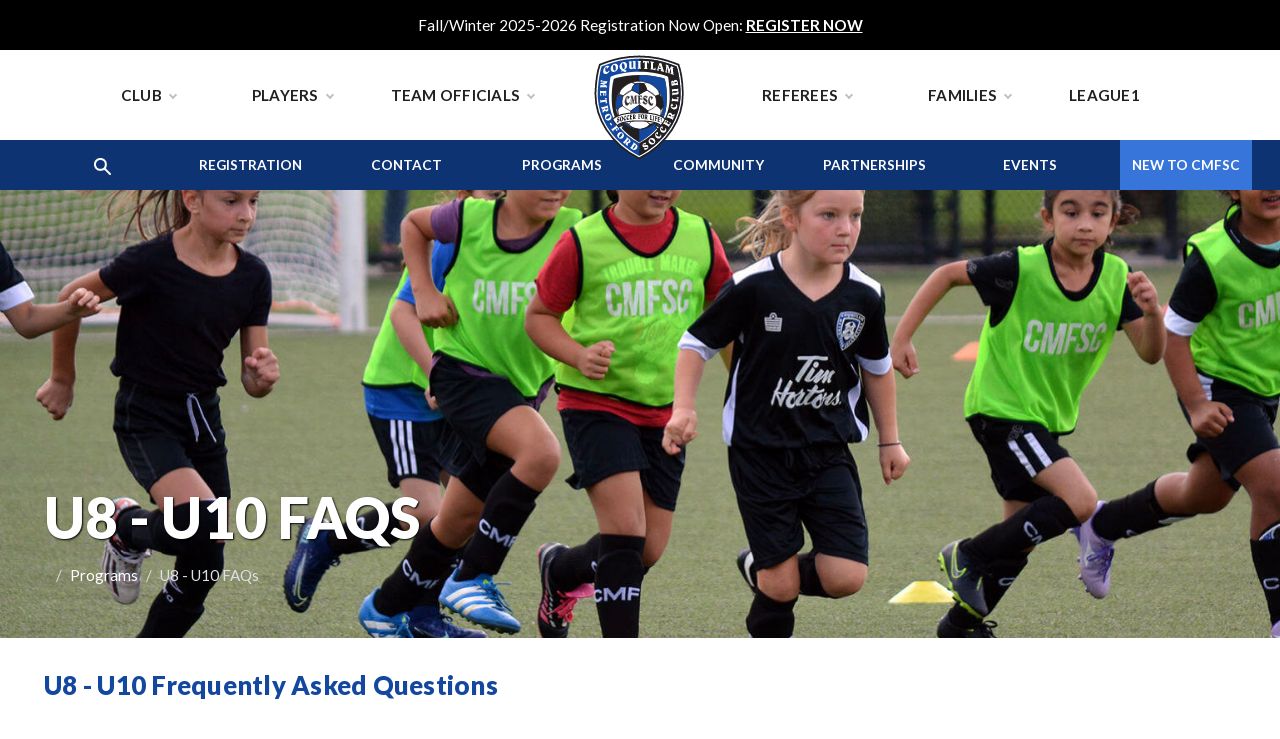

--- FILE ---
content_type: text/html; charset=utf-8
request_url: https://cmfsc.ca/programs/u8-u10-faqs
body_size: 11558
content:
<!doctype html>
<html lang="en-CA" class="no-js" lang="en">

<head>
 
<title>CMFSC U8 to U10 Frequently Asked Questions</title>
<meta charset="utf-8">
<meta http-equiv="X-UA-Compatible" content="IE=edge,chrome=1,shrink-to-fit=no">
<meta name="viewport" content="width=device-width, initial-scale=1">
<link rel="apple-touch-icon" sizes="180x180" href="/_assets/img/apple-touch-icon.png">
<link rel="icon" type="image/png" sizes="32x32" href="/_assets/img/favicon-32x32.png">
<link rel="icon" type="image/png" sizes="16x16" href="/_assets/img/favicon-16x16.png">
<link rel="manifest" href="/_assets/img/site.webmanifest">
<link rel="mask-icon" href="/_assets/img/safari-pinned-tab.svg" color="#5bbad5">
<link rel="shortcut icon" href="/_assets/img/favicon.ico">
<meta name="msapplication-TileColor" content="#da532c">
<meta name="msapplication-config" content="/_assets/img/browserconfig.xml">
<meta name="theme-color" content="#ffffff">
<link rel="preconnect" href="https://fonts.googleapis.com">
<link rel="preconnect" href="https://fonts.gstatic.com" crossorigin>
<link href="https://fonts.googleapis.com/css2?family=Lato:ital,wght@0,400;0,700;0,900;1,400;1,700;1,900&display=swap" rel="stylesheet">
<script data-search-pseudo-elements defer src="https://kit.fontawesome.com/73105bafca.js" crossorigin="anonymous"></script>
<!--<script data-search-pseudo-elements defer src="https://kit.fontawesome.com/c5b9a95e38.js"></script>-->
<link async rel="stylesheet" href="/_assets/css/styles.css?v=2026010002" type="text/css">
<!--[if lt IE 9]> <script src="//cdnjs.cloudflare.com/ajax/libs/html5shiv/3.6.2/html5shiv.js"></script> <script src="//s3.amazonaws.com/nwapi/nwmatcher/nwmatcher-1.2.5-min.js"></script> <script src="//html5base.googlecode.com/svn-history/r38/trunk/js/selectivizr-1.0.3b.js"></script> <script src="//cdnjs.cloudflare.com/ajax/libs/respond.js/1.1.0/respond.min.js"></script> <![endif]-->
<meta property="og:description" content="View the most frequently asked questions about our CMFSC U8 to U11 program." />
<meta name="twitter:card" content="summary_large_image">
<meta name="twitter:site" content="">
<meta name="twitter:title" content="CMFSC U8 to U10 Frequently Asked Questions">
<meta name="twitter:description" content="View the most frequently asked questions about our CMFSC U8 to U11 program.">
<meta name="twitter:image" content="https://cmfsc.ca/images/seo/cmfsc-open-graph-006.jpg">
<meta name="twitter:image:alt" content="CMFSC U8 to U10 Frequently Asked Questions">

<script type="application/ld+json">
{
  "@context": "https://schema.org",
  "@type": "LocalBusiness",
  "name": "Coquitlam Metro-Ford Soccer Club",
  "image": "https://cmfsc.ca/images/seo/cmfsc-open-graph-006.jpg",
  "@id": "https://cmfsc.ca",
  "url": "https://cmfsc.ca/programs/u8-u10-faqs",
  "priceRange": "$$",
  "address": {
    "@type": "PostalAddress",
    "addressLocality": "Coquitlam",
    "addressRegion": "BC",
    "postalCode": "V3B 7S4",
    "addressCountry": "CA"
  },
  "geo": {
    "@type": "GeoCoordinates",
    "latitude": 49.2894301,
    "longitude": -122.7859226
  } ,
  "sameAs": [
    "https://www.facebook.com/CMFSoccer/",
    "https://twitter.com/CMFSC",
    "https://www.instagram.com/cmfsc_official/"
  ] 
}
</script><meta name="description" content="View the most frequently asked questions about our CMFSC U8 to U11 program."><meta property="og:title" content="CMFSC U8 to U10 Frequently Asked Questions"/><meta property="og:type" content="website"/><meta property="og:url" content="https://cmfsc.ca/programs/u8-u10-faqs"/><meta property="og:locale" content="en_ca"/><meta property="og:image" content="https://cmfsc.ca/images/seo/cmfsc-open-graph-006.jpg"/><link rel="canonical" href="https://cmfsc.ca/programs/u8-u10-faqs"><script async src="https://www.googletagmanager.com/gtag/js?id=G-EDF68H8YL4"></script><script>  window.dataLayer = window.dataLayer || [];  function gtag() { dataLayer.push(arguments); }  gtag('js', new Date());  gtag('config', 'G-EDF68H8YL4');</script> 
 </head>

<body>

<header class="navik-header center-menu-1">
    <div class="fixed-utility-header-container">
<div class="fixed-utility-header bg-black"><p>Fall/Winter 2025-2026 Registration Now Open: <a href="https://cmfsc.powerupsports.com" rel="noopener noreferrer" target="_blank" title="">REGISTER NOW</a></p></div>    </div>
    <div class="container">
        <div class="navik-header-container">
            <div class="logo" data-mobile-logo="/_assets/img/cmfsc-logo.svg" data-sticky-logo="/_assets/img/cmfsc-logo.png">
                <a href="/" title="Coquitlam Metro-Ford Soccer Club Home Page">
                    <img src="/_assets/img/cmfsc-logo.svg" onerror="this.onerror=null; this.src='/_assets/img/cmfsc-logo.png'" alt="Coquitlam Metro-Ford Soccer Club" title="Coquitlam Metro-Ford Soccer Club" />
                </a>
            </div>
            <li class="search-icon-mobile">
                <button type="button" data-bs-toggle="modal" data-bs-target="#searchModal"><i class="fa-solid fa-magnifying-glass"></i></button>
            </li>
            <div class="burger-menu">
                <div class="line-menu line-half first-line"></div>
                <div class="line-menu"></div>
                <div class="line-menu line-half last-line"></div>
            </div>
            <div class="tablet-menu">
                <a href="/new-to-cmfsc" class="light-blue-btn" title="New to CMFSC"><span>New to CMFSC</span></a>
            </div>
            <div class="d-none d-sm-none d-md-none d-lg-block">
                <nav class="navik-menu submenu-top-border submenu-scale">
<ul>
<li>
	<a href="/club"
	title="Club" >Club</a>
    <ul>
<li>
	<a href="/who-we-are"
	title="Who We Are" >Who We Are</a>
</li><li>
	<a href="/club-policy-guide"
	title="Club Policy Guide" >Club Policy Guide</a>
</li><li>
	<a href="https://cmfsc.ca/org-chart"
>Organizational Chart</a>
</li><li>
	<a href="/strategic-plan"
	title="Strategic Plan" >Strategic Plan</a>
</li><li>
	<a href="/board-of-directors"
>Board of Directors Recruitment</a>
</li><li>
	<a href="/club-feedback"
>Club Feedback</a>
</li><li>
	<a href="/volunteers-staff-positions"
	title="Volunteers & Jobs" >Volunteers & Jobs</a>
</li><li>
	<a href="/blog-news"
	title="News" >News & Events</a>
</li><li>
	<a href="/raffle"
>Raffle</a>
</li><li>
	<a href="https://www.soccerx.com/Club-Store-Hub/Coquitlam-Metro-Ford-Club-Store"
	title="Club Wear" >Club Wear</a>
</li><li>
	<a href="/lost-found"
	title="Lost & Found" >Lost & Found</a>
</li><li>
	<a href="/history"
	title="History" >History</a>
</li><li>
	<a href="/alumni"
	title="Alumni" >Alumni</a>
</li><li>
	<a href="/gallery"
	title="Gallery" >Gallery</a>
</li>    </ul>
</li><li>
	<a href="/players"
	title="Players" >Players</a>
    <ul>
<li>
	<a href="/programs"
	title="Programs" >Programs</a>
</li><li>
	<a href="/schedules"
	title="Schedules" >Schedules</a>
</li><li>
	<a href="/player-pathway"
	title="Player Pathway" >Player Pathway</a>
</li><li>
	<a href="/nutrition"
	title="Nutrition" >Nutrition</a>
</li><li>
	<a href="/recovery"
	title="Recovery" >Recovery</a>
</li><li>
	<a href="/team-placement-process"
	title="Team Placement Process" >Team Placement Process</a>
</li><li>
	<a href="/programs/university-recruitment"
	title="University Recruitment" >University Recruitment</a>
</li>    </ul>
</li><li>
	<a href="/team-officials"
	title="Team Officials" >Team Officials</a>
    <ul>
<li>
	<a href="/become-a-team-official"
	title="Become a Team Official" >Become a Team Official</a>
</li><li>
	<a href="/team-officials-guide"
	title="Team Officials Guide" >Team Officials Guide</a>
</li><li>
	<a href="/schedules"
>Schedules/Fields</a>
</li><li>
	<a href="/coach-certification"
	title="Coach Certification" >Coach Certification</a>
</li><li>
	<a href="/cmf-coaching-workshop"
>CMF Coaching Workshops</a>
</li><li>
	<a href="/fall-curriculum"
	title="Fall Curriculum" >Fall Curriculum</a>
</li><li>
	<a href="/spring-curriculum"
	title="Spring Curriculum" >Spring Curriculum</a>
</li><li>
	<a href="/mentorship-leadership-program"
	title="Mentorship & Leadership Program" >Mentorship & Leadership Program</a>
</li><li>
	<a href="/additional-resources"
	title="Additional Resources" >Additional Resources</a>
</li><li>
	<a href="/book-a-team-session"
>Book a Team Session: Under 14 - Under 18</a>
</li>    </ul>
</li></ul><ul>
<li>
	<a href="/referees"
	title="Referees" >Referees</a>
    <ul>
<li>
	<a href="/become-a-referee"
	title="Become a Referee" >Become a Referee</a>
</li><li>
	<a href="/referee-guide"
	title="Referee Guide" >Referee Guide</a>
</li><li>
	<a href="/referee-fees"
	title="Referee Fees" >Referee Fees</a>
</li><li>
	<a href="/referee-evaluation-form"
	title="Referee Evaluation Form" >Referee Evaluation Form</a>
</li>    </ul>
</li><li>
	<a href="/families"
	title="Families" >Families</a>
    <ul>
<li>
	<a href="/cmf-seminars"
	title="CMF Seminars" >CMF Seminars</a>
</li><li>
	<a href="/sideline-project"
	title="Sideline Project" >Sideline Project</a>
</li><li>
	<a href="/familysmart-mental-health-support"
	title="FamilySmart" >FamilySmart</a>
</li><li>
	<a href="/family-resources"
	title="Family Resources" >Family Resources</a>
</li>    </ul>
</li><li    class="submenu-right " >
	<a href="/league1"
	title="League1" >League1</a>
</li></ul>                </nav>
            </div>
            <div class="d-block d-sm-block d-md-block d-lg-none">
                <nav class="navik-menu submenu-top-border submenu-scale">
<ul>
<li>
	<a href="/club"
	title="Club" >Club</a>
    <ul>
<li>
	<a href="/who-we-are"
	title="Who We Are" >Who We Are</a>
</li><li>
	<a href="/club-policy-guide"
	title="Club Policy Guide" >Club Policy Guide</a>
</li><li>
	<a href="/strategic-plan"
	title="Strategic Plan" >Strategic Plan</a>
</li><li>
	<a href="https://cmfsc.ca/board-of-directors"
>Board of Directors Recruitment</a>
</li><li>
	<a href="/club-feedback"
>Club Feedback</a>
</li><li>
	<a href="/volunteers-staff-positions"
	title="Volunteers & Jobs" >Volunteers & Jobs</a>
</li><li>
	<a href="https://www.soccerx.com/Club-Store-Hub/Coquitlam-Metro-Ford-Club-Store"
	title="Club Wear" >Club Wear</a>
</li><li>
	<a href="/blog-news"
	title="News & Events" >News & Events</a>
</li><li>
	<a href="/lost-found"
	title="Lost & Found" >Lost & Found</a>
</li><li>
	<a href="/history"
	title="History" >History</a>
</li><li>
	<a href="/alumni"
	title="Alumni" >Alumni</a>
</li><li>
	<a href="/accomplishments"
	title="Accomplishments" >Accomplishments</a>
</li><li>
	<a href="/gallery"
	title="Gallery" >Gallery</a>
</li><li>
	<a href="/families"
	title="Families" >Families</a>
    <ul>
<li>
	<a href="/sideline-project"
	title="Sideline Project" >Sideline Project</a>
</li><li>
	<a href="/a-better-way"
	title="A Better Way" >A Better Way</a>
</li><li>
	<a href="/familysmart-mental-health-support"
	title="FamilySmart" >FamilySmart</a>
</li><li>
	<a href="/family-resources"
	title="Family Resources" >Family Resources</a>
</li>    </ul>
</li>    </ul>
</li><li>
	<a href="/players"
	title="Players" >Players</a>
    <ul>
<li>
	<a href="/programs"
	title="Programs" >Programs</a>
    <ul>
<li>
	<a href="/programs"
	title="Team Programs" >Team Programs</a>
</li><li>
	<a href="/programs/training-programs"
	title="Training Programs" >Training Programs</a>
</li><li>
	<a href="/programs/camps"
	title="Camps" >Camps</a>
</li><li>
	<a href="/programs/adaptive-program"
	title="Adaptive Soccer" >Adaptive Soccer</a>
</li>    </ul>
</li><li>
	<a href="/player-pathway"
	title="Player Pathway" >Player Pathway</a>
</li><li>
	<a href="/nutrition"
	title="Nutrition" >Nutrition</a>
</li><li>
	<a href="/recovery"
	title="Recovery" >Recovery</a>
</li><li>
	<a href="/team-placement-process"
	title="Team Placement Process" >Team Placement Process</a>
</li><li>
	<a href="/programs/university-recruitment"
	title="University Recruitment" >University Recruitment</a>
</li>    </ul>
</li><li>
	<a href="/team-officials"
	title="Team Officials" >Team Officials</a>
    <ul>
<li>
	<a href="/become-a-team-official"
	title="Become a Team Official" >Become a Team Official</a>
</li><li>
	<a href="/team-officials-guide"
	title="Team Officials Guide" >Team Officials Guide</a>
</li><li>
	<a href="/coach-certification"
	title="Coach Certification" >Coach Certification</a>
</li><li>
	<a href="/fall-curriculum"
	title="Fall Curriculum" >Fall Curriculum</a>
</li><li>
	<a href="/spring-curriculum"
	title="Spring Curriculum" >Spring Curriculum</a>
</li><li>
	<a href="/mentorship-leadership-program"
	title="Mentorship & Leadership Program" >Mentorship & Leadership Program</a>
</li><li>
	<a href="/additional-resources"
	title="Additional Resources" >Additional Resources</a>
</li>    </ul>
</li><li>
	<a href="/referees"
	title="Referees" >Referees</a>
    <ul>
<li>
	<a href="/become-a-referee"
	title="Become a Referee" >Become a Referee</a>
</li><li>
	<a href="/referee-guide"
	title="Referee Guide" >Referee Guide</a>
</li><li>
	<a href="/referee-fees"
	title="Referee Fees" >Referee Fees</a>
</li><li>
	<a href="/referee-evaluation-form"
	title="Referee Evaluation Form" >Referee Evaluation Form</a>
</li>    </ul>
</li><li>
	<a href="/partnerships"
	title="Partnerships" >Partnerships</a>
</li><li    class="light-blue-btn " >
	<a href="/events"
	title="Events" >Events</a>
</li><li    class="blue-btn " >
	<a href="/schedules"
	title="Schedules" >Schedules & Fields</a>
</li><li    class="navy-btn " >
	<a href="/contact-us"
	title="Contact" >Contact</a>
</li></ul>                </nav>
            </div>
        </div>
    </div>
    <div class="d-none d-sm-none d-md-none d-lg-block"><nav class="secondary-menu-container">
    <div class="container utility-container">
        <div class="row">
            <div class="col-12">
                <ul class="row secondary-menu">
                    <li class="col search-icon">
                        <button type="button" data-bs-toggle="modal" data-bs-target="#searchModal"><img src="/images/icons/search-icon.png" alt="Search the website"></button>
                    </li>
<li class="col  ">
	<a href="/registration"
	title="Registration" >Registration</a>
</li><li class="col  ">
	<a href="/contact-us"
	title="Contact" >Contact</a>
</li><li class="col  ">
	<a href="/programs"
	title="Programs" >Programs</a>
</li><li class="col  ">
	<a href="/community"
	title="Community" >Community</a>
</li><li class="col  ">
	<a href="/partnerships"
	title="Partnerships" >Partnerships</a>
</li><li class="col  ">
	<a href="/events"
	title="Events" >Events</a>
</li><li class="col lt-blue-btn ">
	<a href="/new-to-cmfsc"
	title="New to CMFSC" ><span>New to CMFSC</span></a>
</li>                </ul>
            </div>
        </div>
    </div>
</nav></div>
</header>    <main class="pageMain">
        <section class="pageHeaderContainer" data-aos="fade-in">
    <div class="content">
        <div class="container">
            <div class="row">
                <div class="col-12">
                    <div class="inner-page-content" data-aos="fade-in" data-aos-delay="100">
                        <h1>U8 - U10 FAQs</h1>
                        <div class="breadcrumbs" data-aos="fade-in" data-aos-delay="400">
                            <nav aria-label="breadcrumb">
                                <ol class="breadcrumb">
                                    <li class="breadcrumb-item"><a href="/" title="Home page"><i class="fal fa-home"></i></a></li>
                                    <li class="breadcrumb-item"><a href="/programs" title="Programs">Programs</a></li>
                                    <li class="breadcrumb-item active" aria-current="page">U8 - U10 FAQs</li>
                                </ol>
                            </nav>
                        </div>
                    </div>
                </div>
            </div>
        </div>
    </div>
        <img class="pageHeader"  src="/images/pages/page-header/minis-program-page-header.jpg" alt="U8 - U10 FAQs">
</section>
<div class="container">
    <div class="row">
        <div class="col-12">
            <section class="pageInner">
                <h3><span class="blue">U8 - U10 Frequently Asked Questions</span></h3>
<section class="page-accordion inner-acc-container">
    <div class="accordion accordion-flush" id="accordionFlushFAQU8U10FAQsListOne">
<div class="accordion-item">
    <div class="accordion-header" id="flush-heading-FAQ13937">
        <button class="accordion-button collapsed" type="button" data-bs-toggle="collapse" data-bs-target="#flush-collapse-FAQ13937" aria-expanded="false" aria-controls="flush-collapse-FAQ13937">
            <span>Does my child get to play with their friends? </span>
        </button>
    </div>
    <div id="flush-collapse-FAQ13937" class="accordion-collapse collapse" aria-labelledby="flush-heading-FAQ139373937" data-bs-parent="#accordionFlushFAQU8U10FAQsListOne">
        <div class="accordion-body">
            <div class="description"><p>During registration, please input any player requests in the comment section of the questionnaire. All efforts will be made to honour friends requests, however, returning players have the opportunity to remain with their team as long as they are registered by May 15th. There is the potential that specific team rosters remain full and no new players are added. Teams are also formed in an attempt to balance ability and experience in players.</p></div>
        </div>
    </div>
</div><div class="accordion-item">
    <div class="accordion-header" id="flush-heading-FAQ23937">
        <button class="accordion-button collapsed" type="button" data-bs-toggle="collapse" data-bs-target="#flush-collapse-FAQ23937" aria-expanded="false" aria-controls="flush-collapse-FAQ23937">
            <span>How are coaches assigned?</span>
        </button>
    </div>
    <div id="flush-collapse-FAQ23937" class="accordion-collapse collapse" aria-labelledby="flush-heading-FAQ239373937" data-bs-parent="#accordionFlushFAQU8U10FAQsListOne">
        <div class="accordion-body">
            <div class="description"><p>Parents or individuals interested in coaching a CMFSC team is asked to visit the <a href="/team-officials" title="TEAM OFFICIALS INFO PAGE">TEAM OFFICIALS INFO PAGE</a>&nbsp;and contact the Age Group Coordinator to express your interest.&nbsp;</p></div>
        </div>
    </div>
</div><div class="accordion-item">
    <div class="accordion-header" id="flush-heading-FAQ33937">
        <button class="accordion-button collapsed" type="button" data-bs-toggle="collapse" data-bs-target="#flush-collapse-FAQ33937" aria-expanded="false" aria-controls="flush-collapse-FAQ33937">
            <span>How are players identified for the Development stream?</span>
        </button>
    </div>
    <div id="flush-collapse-FAQ33937" class="accordion-collapse collapse" aria-labelledby="flush-heading-FAQ339373937" data-bs-parent="#accordionFlushFAQU8U10FAQsListOne">
        <div class="accordion-body">
            <div class="description"><p>Coquitlam Metro-Ford Soccer Club provides two streams for Under 8 - Under 10 League Players: Community Stream (previously known as House) Development Stream.
</p><p>
Both streams offer players the opportunity to develop technical ability, comprehension of team play and formations, and individual agility, balance and coordination in a fun and challenging environment. The goal of ability based teams is to allow all players to play at their current skill and confidence level. We want all players to be challenged, to build their skills and to enjoy their playing experiences which supports Long Term Player Development. With two development streams, our league teams are more balanced in overall ability which allows for a more productive learning environment and offers all players/teams a chance for success.
</p><p>
Community and Development teams are formed at Under 8 based on technical staff identification during the Under 7 Initiation Program, CMFSC Training Programs, and CMFSC Camps. Prospects rosters will have a smaller amount of players to allow for continued movement from the Community stream. Technical staff will work with team officials to provide opportunities for Community stream players to practice and play games with Development teams as the season allows. There is no timeline on the player development pathway - each individual athlete is unique. As a result, changes to rosters may be made before, during, or after a season on player placement for all U8 - U10 age groups.
</p><p>
There will not be formal try-out/evaluation dates for these players as all players have been assessed through our year-round program. </p><p>

Newly registered players to the Club will be placed on a Community team unless identified through Spring, Summer, or Fall/Winter Season programs.
</p><p>
<strong>Some Guiding Principles</strong>
</p><ul><li>
Year-round assessment of players by technical staff coaches, Age Group Head Coaches, and volunteer coaches.
</li><li>Upward promotion of players with limited downward demotion (typically only to enhance confidence/fun). </li><li>
Technical Staff support for all volunteer coaches in the age group.</li></ul></div>
        </div>
    </div>
</div><div class="accordion-item">
    <div class="accordion-header" id="flush-heading-FAQ43937">
        <button class="accordion-button collapsed" type="button" data-bs-toggle="collapse" data-bs-target="#flush-collapse-FAQ43937" aria-expanded="false" aria-controls="flush-collapse-FAQ43937">
            <span>How are teams formed?</span>
        </button>
    </div>
    <div id="flush-collapse-FAQ43937" class="accordion-collapse collapse" aria-labelledby="flush-heading-FAQ439373937" data-bs-parent="#accordionFlushFAQU8U10FAQsListOne">
        <div class="accordion-body">
            <div class="description"><p>We will use the foundation of the previous season to start forming teams by returning players to their previous teams. We encourage players to form strong bonds with their teammates! Families registering do have the opportunity to make requests to either stay with the same team or move to a new team - we will do our best to accommodate requests but not all requests can be completed (not enough space on a team, balancing of strength within teams, etc.) Teams will also be formed to ensure that all teams have volunteer team officials placed with their group.&nbsp;</p><p>*Because Under 7 teams had up to 14 players, some teams may be split as Under 8 rosters are smaller. All teams will be formed with trying to balance ability and to ensure that all teams have volunteer head coaches.&nbsp;</p></div>
        </div>
    </div>
</div><div class="accordion-item">
    <div class="accordion-header" id="flush-heading-FAQ53937">
        <button class="accordion-button collapsed" type="button" data-bs-toggle="collapse" data-bs-target="#flush-collapse-FAQ53937" aria-expanded="false" aria-controls="flush-collapse-FAQ53937">
            <span>How do I register? </span>
        </button>
    </div>
    <div id="flush-collapse-FAQ53937" class="accordion-collapse collapse" aria-labelledby="flush-heading-FAQ539373937" data-bs-parent="#accordionFlushFAQU8U10FAQsListOne">
        <div class="accordion-body">
            <div class="description"><p>All registration is completed on <a href="https://cmfsc.powerupsports.com" rel="noopener noreferrer" target="_blank" title="">Power Up</a>. Players in both the house and development stream will register for the same program (Under 8, Under 9 or Under 10). Players will then be rostered to their correct stream/team by an Age Group Coordinator.&nbsp;</p></div>
        </div>
    </div>
</div><div class="accordion-item">
    <div class="accordion-header" id="flush-heading-FAQ63937">
        <button class="accordion-button collapsed" type="button" data-bs-toggle="collapse" data-bs-target="#flush-collapse-FAQ63937" aria-expanded="false" aria-controls="flush-collapse-FAQ63937">
            <span>How many players play on the field?</span>
        </button>
    </div>
    <div id="flush-collapse-FAQ63937" class="accordion-collapse collapse" aria-labelledby="flush-heading-FAQ639373937" data-bs-parent="#accordionFlushFAQU8U10FAQsListOne">
        <div class="accordion-body">
            <div class="description"><p>Under 8: 6 aside, 5 players plus a goalkeeper</p><p>Under 9: 7 aside, 6 players plus a goalkeeper</p><p>Under 10: 7 aside, 6 players plus a goalkeeper</p></div>
        </div>
    </div>
</div><div class="accordion-item">
    <div class="accordion-header" id="flush-heading-FAQ73937">
        <button class="accordion-button collapsed" type="button" data-bs-toggle="collapse" data-bs-target="#flush-collapse-FAQ73937" aria-expanded="false" aria-controls="flush-collapse-FAQ73937">
            <span>If my child is a new player or new to the club, what team would my child be placed on? </span>
        </button>
    </div>
    <div id="flush-collapse-FAQ73937" class="accordion-collapse collapse" aria-labelledby="flush-heading-FAQ739373937" data-bs-parent="#accordionFlushFAQU8U10FAQsListOne">
        <div class="accordion-body">
            <div class="description"><p>Newly registered players to the Club will be placed on a House team unless identified to play development through Spring, Summer, or Fall/Winter Season long process.</p></div>
        </div>
    </div>
</div><div class="accordion-item">
    <div class="accordion-header" id="flush-heading-FAQ83937">
        <button class="accordion-button collapsed" type="button" data-bs-toggle="collapse" data-bs-target="#flush-collapse-FAQ83937" aria-expanded="false" aria-controls="flush-collapse-FAQ83937">
            <span>Is there a different cost between the divisions (house and development)?</span>
        </button>
    </div>
    <div id="flush-collapse-FAQ83937" class="accordion-collapse collapse" aria-labelledby="flush-heading-FAQ839373937" data-bs-parent="#accordionFlushFAQU8U10FAQsListOne">
        <div class="accordion-body">
            <div class="description"><p>No, it is the same cost for registration for both the House and Development stream.</p></div>
        </div>
    </div>
</div><div class="accordion-item">
    <div class="accordion-header" id="flush-heading-FAQ93937">
        <button class="accordion-button collapsed" type="button" data-bs-toggle="collapse" data-bs-target="#flush-collapse-FAQ93937" aria-expanded="false" aria-controls="flush-collapse-FAQ93937">
            <span>What should my child wear to soccer?</span>
        </button>
    </div>
    <div id="flush-collapse-FAQ93937" class="accordion-collapse collapse" aria-labelledby="flush-heading-FAQ939373937" data-bs-parent="#accordionFlushFAQU8U10FAQsListOne">
        <div class="accordion-body">
            <div class="description"><p>For all practices and games, players must wear appropriate athletic clothing like t-shirts, shorts, sweatpants/trackpants. Jeans are not permitted. Players should also bring any weather appropriate clothing like a rain jacket, a hat/toque, and/or gloves. Players must also wear shin-guards with soccer socks and cleats or turf shoes.</p>
<p>All players will receive a CMFSC uniform which includes soccer socks, shorts, and two jerseys. These must be worn for games. Players may wear their uniforms to practice as well but it is not required.&nbsp;</p>
<a class="light-blue-btn" href="/club-wear" title="Club wear can be purchased here"><span>Club wear can be purchased here</span></a></div>
        </div>
    </div>
</div><div class="accordion-item">
    <div class="accordion-header" id="flush-heading-FAQ103937">
        <button class="accordion-button collapsed" type="button" data-bs-toggle="collapse" data-bs-target="#flush-collapse-FAQ103937" aria-expanded="false" aria-controls="flush-collapse-FAQ103937">
            <span>When will teams be formed?</span>
        </button>
    </div>
    <div id="flush-collapse-FAQ103937" class="accordion-collapse collapse" aria-labelledby="flush-heading-FAQ1039373937" data-bs-parent="#accordionFlushFAQU8U10FAQsListOne">
        <div class="accordion-body">
            <div class="description"><p>We will start the team formation process after May 15th. This is a long process and team placement will be confirmed with families by August 1st. Team practice information will be confirmed by August 15th.&nbsp;</p></div>
        </div>
    </div>
</div><div class="accordion-item">
    <div class="accordion-header" id="flush-heading-FAQ113937">
        <button class="accordion-button collapsed" type="button" data-bs-toggle="collapse" data-bs-target="#flush-collapse-FAQ113937" aria-expanded="false" aria-controls="flush-collapse-FAQ113937">
            <span>Will teams be balanced in the Development Division and House Division of Under 8?</span>
        </button>
    </div>
    <div id="flush-collapse-FAQ113937" class="accordion-collapse collapse" aria-labelledby="flush-heading-FAQ1139373937" data-bs-parent="#accordionFlushFAQU8U10FAQsListOne">
        <div class="accordion-body">
            <div class="description"><p>Teams will be formed with all efforts to balance all teams in the House and the Development Divisions. This will be done in collaboration with the Under
    8 Coordinators and CMFSC Technical Head Coaches of Minis Boys &amp; Girls.</p></div>
        </div>
    </div>
</div>    </div>
</section><div class="breakfourty"></div>
            </section>
        </div>
    </div>
</div>

    </main>
<footer>
    <section class="footer-pillars">
<div class="row g-0 row-cols-1 row-cols-sm-1 row-cols-md-3 row-cols-lg-3">
    <div class="col">
        <a class="pillars-blog blue-bg" href="/club" title="Club">Club</a>
    </div>
    <div class="col">
        <a class="pillars-blog navy-bg" href="/community" title="Community">Community</a>
    </div>
    <div class="col">
        <a class="pillars-blog black-bg" href="/programs" title="Development">Development</a>
    </div>
</div>    </section>
    <section class="footer-social">
        <div class="container">
            <div class="row">
                <div class="col-12">
                    <h6>Get social with CMFSC</h6>
                    <ul class="social-icons">
<li><a href="https://www.facebook.com/CMFSoccer/" target="_blank" title="Facebook"><i class="fab fa-facebook-square" aria-hidden="true"></i></a></li><li><a href="https://www.instagram.com/cmfsc_official/" target="_blank" title="Instagram"><i class="fab fa-instagram" aria-hidden="true"></i></a></li>                    </ul>
                </div>
            </div>
        </div>
        <div class="instagram-feed">
            <!-- LightWidget WIDGET --><script src="https://cdn.lightwidget.com/widgets/lightwidget.js"></script><iframe src="https://cdn.lightwidget.com/widgets/789dc5ca041154baaa0dded17398deb3.html" scrolling="no" allowtransparency="true" class="lightwidget-widget" style="width:100%;border:0;overflow:hidden;"></iframe>
        </div>
    </section>
    <section class="footer-newsletter">
        <div class="accordion accordion-flush" id="accordionFlushNewsletter">
            <div class="accordion-item">
                <div class="accordion-header" id="flush-headingOne">
                    <button class="accordion-button collapsed" type="button" data-bs-toggle="collapse" data-bs-target="#flush-collapseOne" aria-expanded="false" aria-controls="flush-collapseOne">
                        <span class="name"><img src="/images/icons/newsletter-icon.png" alt="Sign up for our newsletter">Sign up for our newsletter<i class="fa-solid fa-chevron-down"></i></span>
                    </button>
                </div>
                <div id="flush-collapseOne" class="accordion-collapse collapse" aria-labelledby="flush-headingOne" data-bs-parent="#accordionFlushNewsletter">
                    <div class="accordion-body">
                        <div class="container">
                            <div class="row justify-content-center">
                                <div class="col-12 col-sm-12 col-md-11 col-lg-9">
                                </div>
                                <div id="mc_embed_signup">
                                    <form action="https://cmfsc.us19.list-manage.com/subscribe/post?u=b3cc4260a0930f06e863f66d9&amp;id=476345d500" method="post" id="mc-embedded-subscribe-form" name="mc-embedded-subscribe-form" class="validate normalForm mailChimpFooterForm" target="_blank" novalidate>
                                        <div class="row" id="mc_embed_signup_scroll">
                                            <div class="col-12">
                                                <div class="subscribe-headline">Subscribe to the CMFSC Newsletter</div>
                                                <div class="indicates-required"><span class="asterisk">*</span> indicates required</div>
                                            </div>
                                            <div class="col-12 col-sm-12 col-md-12 col-lg-12">
                                                <label for="mce-EMAIL">Email Address <span class="asterisk">*</span>
                                                </label>
                                                <input type="email" value="" name="EMAIL" class="required email form-control" id="mce-EMAIL">
                                            </div>
                                            <div class="col-12 col-sm-12 col-md-12 col-lg-6">
                                                <label for="mce-FNAME">First Name </label>
                                                <input type="text" value="" name="FNAME" class="form-control" id="mce-FNAME">
                                            </div>
                                            <div class="col-12 col-sm-12 col-md-12 col-lg-6">
                                                <label for="mce-LNAME">Last Name </label>
                                                <input type="text" value="" name="LNAME" class="form-control" id="mce-LNAME">
                                            </div>
                                            <div id="mce-responses" class="clear">
                                                <div class="response" id="mce-error-response" style="display:none"></div>
                                                <div class="response" id="mce-success-response" style="display:none"></div>
                                            </div>
                                            <div style="position: absolute; left: -5000px;" aria-hidden="true">
                                                <input type="text" name="b_b3cc4260a0930f06e863f66d9_476345d500" tabindex="-1" value="">
                                            </div>
                                            <div class="col-12 clear btn-align">
                                                <input type="submit" value="Subscribe" name="subscribe" id="mc-embedded-subscribe" class="ltblue-white-btn">
                                            </div>
                                        </div>
                                    </form>
                                </div>
                                <script type='text/javascript' src='//s3.amazonaws.com/downloads.mailchimp.com/js/mc-validate.js'></script>
                                <script type='text/javascript'>
                                    (function($) {
                                        window.fnames = new Array();
                                        window.ftypes = new Array();
                                        fnames[0] = 'EMAIL';
                                        ftypes[0] = 'email';
                                        fnames[1] = 'FNAME';
                                        ftypes[1] = 'text';
                                        fnames[2] = 'LNAME';
                                        ftypes[2] = 'text';
                                        fnames[3] = 'ADDRESS';
                                        ftypes[3] = 'address';
                                        fnames[4] = 'PHONE';
                                        ftypes[4] = 'phone';
                                        fnames[5] = 'BIRTHDAY';
                                        ftypes[5] = 'birthday';
                                    }(jQuery));
                                    var $mcj = jQuery.noConflict(true);
                                </script>
                            </div>
                        </div>
                    </div>
                </div>
            </div>
        </div>
    </section>
    <section class="footer-sponsors">
        <div class="container">
            <div class="row">
                <div class="col-12">
                    <h6><a href="/sponsors" title="Our Supporters & Sponsors">Our Supporters & Sponsors</a></h6>
                    <p>Please visit our Sponsorship Page of our website to learn more about our amazing sponsors, or if you are interested in sponsorship!</p>
                    <div class="swiper sponsorSlider">
                        <div class="swiper-wrapper">
<div class="swiper-slide">
    <a href="https://www.coquitlam.ca/" class="sponsor-slider" title="City of Coquitlam" target="_blank">
        <img src="/images/sponsors/city-of-coquitlam-supporter.png" alt="City of Coquitlam">
    </a>
</div><div class="swiper-slide">
    <a href="https://www2.gov.bc.ca/gov/content/home" class="sponsor-slider" title="Province of British Columbia" target="_blank">
        <img src="/images/sponsors/province-of-bc-supporter.png" alt="Province of British Columbia">
    </a>
</div><div class="swiper-slide">
    <a href="https://www.metromotors.com/" class="sponsor-slider" title="Metro Ford" target="_blank">
        <img src="/images/sponsors/MetroFordLogo.png" alt="Metro Ford">
    </a>
</div><div class="swiper-slide">
    <a href="https://www.soccerx.com/" class="sponsor-slider" title="Soccer Express" target="_blank">
        <img src="/images/sponsors/SOCCERX_LOGO_web.png" alt="Soccer Express">
    </a>
</div><div class="swiper-slide">
    <a href="http://johnbpub.com/site/" class="sponsor-slider" title="John B Pub" target="_blank">
        <img src="/images/sponsors/johnb.png" alt="John B Pub" style="width:150px;height:63px">
    </a>
</div><div class="swiper-slide">
    <a href="http://www.timhortons.com/" class="sponsor-slider" title="Tim Hortons" target="_blank">
        <img src="/images/sponsors/timhortons.png" alt="Tim Hortons">
    </a>
</div><div class="swiper-slide">
    <a href="" class="sponsor-slider" title="BMO" target="_blank">
        <img src="/images/sponsors/BMO-logo_T2RB_E.png" alt="BMO">
    </a>
</div><div class="swiper-slide">
    <a href="https://www.thegoldenboot.com" class="sponsor-slider" title="Golden Boot" target="_blank">
        <img src="/images/sponsors/GoldenBootLog2023.png" alt="Golden Boot">
    </a>
</div><div class="swiper-slide">
    <a href="https://www.pulserealestate.ca/" class="sponsor-slider" title="PULSE Real Estate Group" target="_blank">
        <img src="/images/sponsors/Pulse_Logo.png" alt="PULSE Real Estate Group">
    </a>
</div><div class="swiper-slide">
    <a href="https://www.sylvanlearning.com" class="sponsor-slider" title="Sylvan Learning" target="_blank">
        <img src="/images/sponsors/Sylvan4ColorLogo.png" alt="Sylvan Learning">
    </a>
</div>                        </div>
                    </div>
                </div>
            </div>
        </div>
    </section>
    <section class="footer-navigation">
        <div class="container">
            <div class="row">
                <div class="col-12 col-sm-12 col-md-6 col-lg-4">
                    <div class="line">
                        <h6>Quick links</h6>
<nav class="footer_quick_links_menu">
	<ul>
<li>
	<a href="/contact-us"
	title="Contact CMFSC" >Contact CMFSC</a>
</li><li>
	<a href="/who-we-are"
	title="Who we are" >Who we are</a>
</li><li>
	<a href="/registration"
	title="Registration" >Registration</a>
</li><li>
	<a href="/club-feedback"
>Club Feedback</a>
</li><li>
	<a href="/refund-policy"
	title="Refund Policy" >Refund Policy</a>
</li><li>
	<a href="/team-placement-process"
	title="Team Placement Process" >Team Placement Process</a>
</li><li>
	<a href="/lost-found"
	title="Lost & Found" >Lost & Found</a>
</li>	</ul>
</nav>                    </div>
                </div>
                <div class="col-12 col-sm-12 col-md-6 col-lg-4">
                    <div class="line second-line">
                        <h6><a href="/programs" title="Programs">Programs</a></h6>
<nav class="footer_programs_menu">
	<ul>
<li>
	<a href="/programs"
	title="Team Programs" >Team Programs</a>
</li><li>
	<a href="/programs"
>Academy</a>
</li><li>
	<a href=""
	title="Camps" >Camps</a>
</li><li>
	<a href=""
	title="Adaptive Soccer" >Adaptive Soccer</a>
</li><li>
	<a href=""
	title="Adult Programs" >Adult Programs</a>
</li><li>
	<a href="/referees"
	title="Referees" >Referees</a>
</li>	</ul>
</nav>                    </div>
                </div>
                <div class="col-12 col-sm-12 col-md-12 col-lg-4">
                    <div class="footer-company">
                        <div class="logo">
                            <img src="/_assets/img/cmfsc-logo.svg" onerror="this.onerror=null; this.src='/_assets/img/cmfsc-logo.png'" alt="Coquitlam Metro-Ford Soccer Club" title="Coquitlam Metro-Ford Soccer Club">
                        </div>
                        <p class="name">Coquitlam Metro-Ford Soccer Club<span>Socccer for Life</span></p>
                        <p class="email"><a href="mailto:admin@cmfsc.ca" title="Email us">Email us</a></p>
                        <ul class="social-icons">
<li><a href="https://www.facebook.com/CMFSoccer/" target="_blank" title="Facebook"><i class="fab fa-facebook-square" aria-hidden="true"></i></a></li><li><a href="https://www.instagram.com/cmfsc_official/" target="_blank" title="Instagram"><i class="fab fa-instagram" aria-hidden="true"></i></a></li>                        </ul>
                    </div>
                </div>
                <div class="col-12">
                    <div class="footer-utility-section">
                        <div class="row">
                            <div class="col-12 col-sm-12 col-md-5 col-lg-6">
                                <div class="left-side">
                                    <p>© 2026 Coquitlam Metro-Ford Soccer Club</p>
                                </div>
                            </div>
                            <div class="col-12 col-sm-12 col-md-7 col-lg-6">
                                <div class="right-side">
<nav class="footer_utility_menu">
	<ul>
<li>
	<a href="/privacy-policy"
	title="Privacy Policy" >Privacy Policy</a>
</li><li>
	<a href="/cmfsc-social-media-guidelines"
	title="Social Media Guidelines" >Social Media Guidelines</a>
</li>	</ul>
</nav>                                </div>
                            </div>
                        </div>
                    </div>
                </div>
            </div>
        </div>
    </section>
</footer>
<a href="javascript:" id="return-to-top"><i class="fa-solid fa-chevron-up" aria-hidden="true"></i></a>
<script src="https://code.jquery.com/jquery-3.4.1.min.js" integrity="sha256-CSXorXvZcTkaix6Yvo6HppcZGetbYMGWSFlBw8HfCJo=" crossorigin="anonymous"></script>
<script src="https://cdn.jsdelivr.net/npm/bootstrap@5.0.2/dist/js/bootstrap.bundle.min.js" integrity="sha384-MrcW6ZMFYlzcLA8Nl+NtUVF0sA7MsXsP1UyJoMp4YLEuNSfAP+JcXn/tWtIaxVXM" crossorigin="anonymous"></script>
<script src="/_assets/js/site-scripts.js?v=0126"></script>
<script type="text/javascript">
    var tooltipTriggerList = [].slice.call(document.querySelectorAll('[data-bs-toggle="tooltip"]'))
    var tooltipList = tooltipTriggerList.map(function(tooltipTriggerEl) {
        return new bootstrap.Tooltip(tooltipTriggerEl)
    })
</script>

<div class="modal fade" id="searchModal" tabindex="-1" aria-labelledby="searchModalLabel" aria-hidden="true">
    <div class="modal-dialog modal-fullscreen">
        <div class="modal-content">
            <button type="button" class="btn-close" data-bs-dismiss="modal" aria-label="Close"></button>
            <div class="content">
                <form class="normalForm search-form" action="/search-results">
                    <div class="search-box">
                        <div class="row justify-content-center">
                            <div class="col-12 col-sm-12 col-md-6 col-lg-4">
                                <input class="search-input form-control" onchange="updateForm()" type="search" name="searchkeyword" placeholder="enter your search query then hit return" id="searchterm" autocomplete="off">
                                <input style="display: none;" type="text" name="term" id="sterm">
                                <button type="submit"><i class="fa-solid fa-magnifying-glass" aria-hidden="true"></i></button>
                            </div>
                        </div>
                    </div>
                </form>
                <script type="text/javascript">
                    function updateForm() {
                        var term = $("#searchterm").val();
                        $("#sterm").val(term);
                    }
                </script>
            </div>
            <button type="button" class="btn btn-secondary" data-bs-dismiss="modal">Close</button>
        </div>
    </div>
</div></body>

</html>

--- FILE ---
content_type: text/css
request_url: https://cmfsc.ca/_assets/css/styles.css?v=2026010002
body_size: 72482
content:
/*!
* Bootstrap v5.0.2 (https://getbootstrap.com/)
* Copyright 2011-2021 The Bootstrap Authors
* Copyright 2011-2021 Twitter, Inc.
* Licensed under MIT (https://github.com/twbs/bootstrap/blob/main/LICENSE)
*/:root{--bs-blue:#0d6efd;--bs-indigo:#6610f2;--bs-purple:#6f42c1;--bs-pink:#d63384;--bs-red:#dc3545;--bs-orange:#fd7e14;--bs-yellow:#ffc107;--bs-green:#198754;--bs-teal:#20c997;--bs-cyan:#0dcaf0;--bs-white:#fff;--bs-gray:#6c757d;--bs-gray-dark:#343a40;--bs-primary:#0d6efd;--bs-secondary:#6c757d;--bs-success:#198754;--bs-info:#0dcaf0;--bs-warning:#ffc107;--bs-danger:#dc3545;--bs-light:#f8f9fa;--bs-dark:#212529;--bs-font-sans-serif:system-ui,-apple-system,"Segoe UI",Roboto,"Helvetica Neue",Arial,"Noto Sans","Liberation Sans",sans-serif,"Apple Color Emoji","Segoe UI Emoji","Segoe UI Symbol","Noto Color Emoji";--bs-font-monospace:SFMono-Regular,Menlo,Monaco,Consolas,"Liberation Mono","Courier New",monospace;--bs-gradient:linear-gradient(180deg, rgba(255, 255, 255, 0.15), rgba(255, 255, 255, 0))}*,::after,::before{-webkit-box-sizing:border-box;box-sizing:border-box}@media(prefers-reduced-motion: no-preference){:root{scroll-behavior:smooth}}body{margin:0;font-family:var(--bs-font-sans-serif);font-size:1rem;font-weight:400;line-height:1.5;color:#212529;background-color:#fff;-webkit-text-size-adjust:100%;-webkit-tap-highlight-color:rgba(0,0,0,0)}hr{margin:1rem 0;color:inherit;background-color:currentColor;border:0;opacity:.25}hr:not([size]){height:1px}.h1,.h2,.h3,.h4,.h5,.h6,h1,h2,h3,h4,h5,h6{margin-top:0;margin-bottom:.5rem;font-weight:500;line-height:1.2}.h1,h1{font-size:calc(1.375rem + 1.5vw)}@media(min-width: 1200px){.h1,h1{font-size:2.5rem}}.h2,h2{font-size:calc(1.325rem + .9vw)}@media(min-width: 1200px){.h2,h2{font-size:2rem}}.h3,h3{font-size:calc(1.3rem + .6vw)}@media(min-width: 1200px){.h3,h3{font-size:1.75rem}}.h4,h4{font-size:calc(1.275rem + .3vw)}@media(min-width: 1200px){.h4,h4{font-size:1.5rem}}.h5,h5{font-size:1.25rem}.h6,h6{font-size:1rem}p{margin-top:0;margin-bottom:1rem}abbr[data-bs-original-title],abbr[title]{-webkit-text-decoration:underline dotted;text-decoration:underline dotted;cursor:help;-webkit-text-decoration-skip-ink:none;text-decoration-skip-ink:none}address{margin-bottom:1rem;font-style:normal;line-height:inherit}ol,ul{padding-left:2rem}dl,ol,ul{margin-top:0;margin-bottom:1rem}ol ol,ol ul,ul ol,ul ul{margin-bottom:0}dt{font-weight:700}dd{margin-bottom:.5rem;margin-left:0}blockquote{margin:0 0 1rem}b,strong{font-weight:bolder}.small,small{font-size:.875em}.mark,mark{padding:.2em;background-color:#fcf8e3}sub,sup{position:relative;font-size:.75em;line-height:0;vertical-align:baseline}sub{bottom:-0.25em}sup{top:-0.5em}a{color:#0d6efd;text-decoration:underline}a:hover{color:#0a58ca}a:not([href]):not([class]),a:not([href]):not([class]):hover{color:inherit;text-decoration:none}code,kbd,pre,samp{font-family:var(--bs-font-monospace);font-size:1em;direction:ltr;unicode-bidi:bidi-override}pre{display:block;margin-top:0;margin-bottom:1rem;overflow:auto;font-size:.875em}pre code{font-size:inherit;color:inherit;word-break:normal}code{font-size:.875em;color:#d63384;word-wrap:break-word}a>code{color:inherit}kbd{padding:.2rem .4rem;font-size:.875em;color:#fff;background-color:#212529;border-radius:.2rem}kbd kbd{padding:0;font-size:1em;font-weight:700}figure{margin:0 0 1rem}img,svg{vertical-align:middle}table{caption-side:bottom;border-collapse:collapse}caption{padding-top:.5rem;padding-bottom:.5rem;color:#6c757d;text-align:left}th{text-align:inherit;text-align:-webkit-match-parent}tbody,td,tfoot,th,thead,tr{border-color:inherit;border-style:solid;border-width:0}label{display:inline-block}button{border-radius:0}button:focus:not(:focus-visible){outline:0}button,input,optgroup,select,textarea{margin:0;font-family:inherit;font-size:inherit;line-height:inherit}button,select{text-transform:none}[role=button]{cursor:pointer}select{word-wrap:normal}select:disabled{opacity:1}[list]::-webkit-calendar-picker-indicator{display:none}[type=button],[type=reset],[type=submit],button{-webkit-appearance:button}[type=button]:not(:disabled),[type=reset]:not(:disabled),[type=submit]:not(:disabled),button:not(:disabled){cursor:pointer}::-moz-focus-inner{padding:0;border-style:none}textarea{resize:vertical}fieldset{min-width:0;padding:0;margin:0;border:0}legend{float:left;width:100%;padding:0;margin-bottom:.5rem;font-size:calc(1.275rem + .3vw);line-height:inherit}@media(min-width: 1200px){legend{font-size:1.5rem}}legend+*{clear:left}::-webkit-datetime-edit-day-field,::-webkit-datetime-edit-fields-wrapper,::-webkit-datetime-edit-hour-field,::-webkit-datetime-edit-minute,::-webkit-datetime-edit-month-field,::-webkit-datetime-edit-text,::-webkit-datetime-edit-year-field{padding:0}::-webkit-inner-spin-button{height:auto}[type=search]{outline-offset:-2px;-webkit-appearance:textfield}::-webkit-search-decoration{-webkit-appearance:none}::-webkit-color-swatch-wrapper{padding:0}::-webkit-file-upload-button{font:inherit}::file-selector-button{font:inherit}::-webkit-file-upload-button{font:inherit;-webkit-appearance:button}output{display:inline-block}iframe{border:0}summary{display:list-item;cursor:pointer}progress{vertical-align:baseline}[hidden]{display:none !important}.lead{font-size:1.25rem;font-weight:300}.display-1{font-size:calc(1.625rem + 4.5vw);font-weight:300;line-height:1.2}@media(min-width: 1200px){.display-1{font-size:5rem}}.display-2{font-size:calc(1.575rem + 3.9vw);font-weight:300;line-height:1.2}@media(min-width: 1200px){.display-2{font-size:4.5rem}}.display-3{font-size:calc(1.525rem + 3.3vw);font-weight:300;line-height:1.2}@media(min-width: 1200px){.display-3{font-size:4rem}}.display-4{font-size:calc(1.475rem + 2.7vw);font-weight:300;line-height:1.2}@media(min-width: 1200px){.display-4{font-size:3.5rem}}.display-5{font-size:calc(1.425rem + 2.1vw);font-weight:300;line-height:1.2}@media(min-width: 1200px){.display-5{font-size:3rem}}.display-6{font-size:calc(1.375rem + 1.5vw);font-weight:300;line-height:1.2}@media(min-width: 1200px){.display-6{font-size:2.5rem}}.list-unstyled{padding-left:0;list-style:none}.list-inline{padding-left:0;list-style:none}.list-inline-item{display:inline-block}.list-inline-item:not(:last-child){margin-right:.5rem}.initialism{font-size:.875em;text-transform:uppercase}.blockquote{margin-bottom:1rem;font-size:1.25rem}.blockquote>:last-child{margin-bottom:0}.blockquote-footer{margin-top:-1rem;margin-bottom:1rem;font-size:.875em;color:#6c757d}.blockquote-footer::before{content:"— "}.img-fluid{max-width:100%;height:auto}.img-thumbnail{padding:.25rem;background-color:#fff;border:1px solid #dee2e6;border-radius:.25rem;max-width:100%;height:auto}.figure{display:inline-block}.figure-img{margin-bottom:.5rem;line-height:1}.figure-caption{font-size:.875em;color:#6c757d}.container,.container-fluid,.container-lg,.container-md,.container-sm,.container-xl,.container-xxl{width:100%;padding-right:var(--bs-gutter-x, 0.75rem);padding-left:var(--bs-gutter-x, 0.75rem);margin-right:auto;margin-left:auto}@media(min-width: 576px){.container,.container-sm{max-width:540px}}@media(min-width: 768px){.container,.container-md,.container-sm{max-width:720px}}@media(min-width: 992px){.container,.container-lg,.container-md,.container-sm{max-width:960px}}@media(min-width: 1200px){.container,.container-lg,.container-md,.container-sm,.container-xl{max-width:1140px}}@media(min-width: 1400px){.container,.container-lg,.container-md,.container-sm,.container-xl,.container-xxl{max-width:1320px}}.row{--bs-gutter-x:1.5rem;--bs-gutter-y:0;display:-webkit-box;display:-ms-flexbox;display:flex;-ms-flex-wrap:wrap;flex-wrap:wrap;margin-top:calc(var(--bs-gutter-y)*-1);margin-right:calc(var(--bs-gutter-x)*-0.5);margin-left:calc(var(--bs-gutter-x)*-0.5)}.row>*{-ms-flex-negative:0;flex-shrink:0;width:100%;max-width:100%;padding-right:calc(var(--bs-gutter-x)*.5);padding-left:calc(var(--bs-gutter-x)*.5);margin-top:var(--bs-gutter-y)}.col{-webkit-box-flex:1;-ms-flex:1 0 0%;flex:1 0 0%}.row-cols-auto>*{-webkit-box-flex:0;-ms-flex:0 0 auto;flex:0 0 auto;width:auto}.row-cols-1>*{-webkit-box-flex:0;-ms-flex:0 0 auto;flex:0 0 auto;width:100%}.row-cols-2>*{-webkit-box-flex:0;-ms-flex:0 0 auto;flex:0 0 auto;width:50%}.row-cols-3>*{-webkit-box-flex:0;-ms-flex:0 0 auto;flex:0 0 auto;width:33.3333333333%}.row-cols-4>*{-webkit-box-flex:0;-ms-flex:0 0 auto;flex:0 0 auto;width:25%}.row-cols-5>*{-webkit-box-flex:0;-ms-flex:0 0 auto;flex:0 0 auto;width:20%}.row-cols-6>*{-webkit-box-flex:0;-ms-flex:0 0 auto;flex:0 0 auto;width:16.6666666667%}@media(min-width: 576px){.col-sm{-webkit-box-flex:1;-ms-flex:1 0 0%;flex:1 0 0%}.row-cols-sm-auto>*{-webkit-box-flex:0;-ms-flex:0 0 auto;flex:0 0 auto;width:auto}.row-cols-sm-1>*{-webkit-box-flex:0;-ms-flex:0 0 auto;flex:0 0 auto;width:100%}.row-cols-sm-2>*{-webkit-box-flex:0;-ms-flex:0 0 auto;flex:0 0 auto;width:50%}.row-cols-sm-3>*{-webkit-box-flex:0;-ms-flex:0 0 auto;flex:0 0 auto;width:33.3333333333%}.row-cols-sm-4>*{-webkit-box-flex:0;-ms-flex:0 0 auto;flex:0 0 auto;width:25%}.row-cols-sm-5>*{-webkit-box-flex:0;-ms-flex:0 0 auto;flex:0 0 auto;width:20%}.row-cols-sm-6>*{-webkit-box-flex:0;-ms-flex:0 0 auto;flex:0 0 auto;width:16.6666666667%}}@media(min-width: 768px){.col-md{-webkit-box-flex:1;-ms-flex:1 0 0%;flex:1 0 0%}.row-cols-md-auto>*{-webkit-box-flex:0;-ms-flex:0 0 auto;flex:0 0 auto;width:auto}.row-cols-md-1>*{-webkit-box-flex:0;-ms-flex:0 0 auto;flex:0 0 auto;width:100%}.row-cols-md-2>*{-webkit-box-flex:0;-ms-flex:0 0 auto;flex:0 0 auto;width:50%}.row-cols-md-3>*{-webkit-box-flex:0;-ms-flex:0 0 auto;flex:0 0 auto;width:33.3333333333%}.row-cols-md-4>*{-webkit-box-flex:0;-ms-flex:0 0 auto;flex:0 0 auto;width:25%}.row-cols-md-5>*{-webkit-box-flex:0;-ms-flex:0 0 auto;flex:0 0 auto;width:20%}.row-cols-md-6>*{-webkit-box-flex:0;-ms-flex:0 0 auto;flex:0 0 auto;width:16.6666666667%}}@media(min-width: 992px){.col-lg{-webkit-box-flex:1;-ms-flex:1 0 0%;flex:1 0 0%}.row-cols-lg-auto>*{-webkit-box-flex:0;-ms-flex:0 0 auto;flex:0 0 auto;width:auto}.row-cols-lg-1>*{-webkit-box-flex:0;-ms-flex:0 0 auto;flex:0 0 auto;width:100%}.row-cols-lg-2>*{-webkit-box-flex:0;-ms-flex:0 0 auto;flex:0 0 auto;width:50%}.row-cols-lg-3>*{-webkit-box-flex:0;-ms-flex:0 0 auto;flex:0 0 auto;width:33.3333333333%}.row-cols-lg-4>*{-webkit-box-flex:0;-ms-flex:0 0 auto;flex:0 0 auto;width:25%}.row-cols-lg-5>*{-webkit-box-flex:0;-ms-flex:0 0 auto;flex:0 0 auto;width:20%}.row-cols-lg-6>*{-webkit-box-flex:0;-ms-flex:0 0 auto;flex:0 0 auto;width:16.6666666667%}}@media(min-width: 1200px){.col-xl{-webkit-box-flex:1;-ms-flex:1 0 0%;flex:1 0 0%}.row-cols-xl-auto>*{-webkit-box-flex:0;-ms-flex:0 0 auto;flex:0 0 auto;width:auto}.row-cols-xl-1>*{-webkit-box-flex:0;-ms-flex:0 0 auto;flex:0 0 auto;width:100%}.row-cols-xl-2>*{-webkit-box-flex:0;-ms-flex:0 0 auto;flex:0 0 auto;width:50%}.row-cols-xl-3>*{-webkit-box-flex:0;-ms-flex:0 0 auto;flex:0 0 auto;width:33.3333333333%}.row-cols-xl-4>*{-webkit-box-flex:0;-ms-flex:0 0 auto;flex:0 0 auto;width:25%}.row-cols-xl-5>*{-webkit-box-flex:0;-ms-flex:0 0 auto;flex:0 0 auto;width:20%}.row-cols-xl-6>*{-webkit-box-flex:0;-ms-flex:0 0 auto;flex:0 0 auto;width:16.6666666667%}}@media(min-width: 1400px){.col-xxl{-webkit-box-flex:1;-ms-flex:1 0 0%;flex:1 0 0%}.row-cols-xxl-auto>*{-webkit-box-flex:0;-ms-flex:0 0 auto;flex:0 0 auto;width:auto}.row-cols-xxl-1>*{-webkit-box-flex:0;-ms-flex:0 0 auto;flex:0 0 auto;width:100%}.row-cols-xxl-2>*{-webkit-box-flex:0;-ms-flex:0 0 auto;flex:0 0 auto;width:50%}.row-cols-xxl-3>*{-webkit-box-flex:0;-ms-flex:0 0 auto;flex:0 0 auto;width:33.3333333333%}.row-cols-xxl-4>*{-webkit-box-flex:0;-ms-flex:0 0 auto;flex:0 0 auto;width:25%}.row-cols-xxl-5>*{-webkit-box-flex:0;-ms-flex:0 0 auto;flex:0 0 auto;width:20%}.row-cols-xxl-6>*{-webkit-box-flex:0;-ms-flex:0 0 auto;flex:0 0 auto;width:16.6666666667%}}.col-auto{-webkit-box-flex:0;-ms-flex:0 0 auto;flex:0 0 auto;width:auto}.col-1{-webkit-box-flex:0;-ms-flex:0 0 auto;flex:0 0 auto;width:8.33333333%}.col-2{-webkit-box-flex:0;-ms-flex:0 0 auto;flex:0 0 auto;width:16.66666667%}.col-3{-webkit-box-flex:0;-ms-flex:0 0 auto;flex:0 0 auto;width:25%}.col-4{-webkit-box-flex:0;-ms-flex:0 0 auto;flex:0 0 auto;width:33.33333333%}.col-5{-webkit-box-flex:0;-ms-flex:0 0 auto;flex:0 0 auto;width:41.66666667%}.col-6{-webkit-box-flex:0;-ms-flex:0 0 auto;flex:0 0 auto;width:50%}.col-7{-webkit-box-flex:0;-ms-flex:0 0 auto;flex:0 0 auto;width:58.33333333%}.col-8{-webkit-box-flex:0;-ms-flex:0 0 auto;flex:0 0 auto;width:66.66666667%}.col-9{-webkit-box-flex:0;-ms-flex:0 0 auto;flex:0 0 auto;width:75%}.col-10{-webkit-box-flex:0;-ms-flex:0 0 auto;flex:0 0 auto;width:83.33333333%}.col-11{-webkit-box-flex:0;-ms-flex:0 0 auto;flex:0 0 auto;width:91.66666667%}.col-12{-webkit-box-flex:0;-ms-flex:0 0 auto;flex:0 0 auto;width:100%}.offset-1{margin-left:8.33333333%}.offset-2{margin-left:16.66666667%}.offset-3{margin-left:25%}.offset-4{margin-left:33.33333333%}.offset-5{margin-left:41.66666667%}.offset-6{margin-left:50%}.offset-7{margin-left:58.33333333%}.offset-8{margin-left:66.66666667%}.offset-9{margin-left:75%}.offset-10{margin-left:83.33333333%}.offset-11{margin-left:91.66666667%}.g-0,.gx-0{--bs-gutter-x:0}.g-0,.gy-0{--bs-gutter-y:0}.g-1,.gx-1{--bs-gutter-x:0.25rem}.g-1,.gy-1{--bs-gutter-y:0.25rem}.g-2,.gx-2{--bs-gutter-x:0.5rem}.g-2,.gy-2{--bs-gutter-y:0.5rem}.g-3,.gx-3{--bs-gutter-x:1rem}.g-3,.gy-3{--bs-gutter-y:1rem}.g-4,.gx-4{--bs-gutter-x:1.5rem}.g-4,.gy-4{--bs-gutter-y:1.5rem}.g-5,.gx-5{--bs-gutter-x:3rem}.g-5,.gy-5{--bs-gutter-y:3rem}@media(min-width: 576px){.col-sm-auto{-webkit-box-flex:0;-ms-flex:0 0 auto;flex:0 0 auto;width:auto}.col-sm-1{-webkit-box-flex:0;-ms-flex:0 0 auto;flex:0 0 auto;width:8.33333333%}.col-sm-2{-webkit-box-flex:0;-ms-flex:0 0 auto;flex:0 0 auto;width:16.66666667%}.col-sm-3{-webkit-box-flex:0;-ms-flex:0 0 auto;flex:0 0 auto;width:25%}.col-sm-4{-webkit-box-flex:0;-ms-flex:0 0 auto;flex:0 0 auto;width:33.33333333%}.col-sm-5{-webkit-box-flex:0;-ms-flex:0 0 auto;flex:0 0 auto;width:41.66666667%}.col-sm-6{-webkit-box-flex:0;-ms-flex:0 0 auto;flex:0 0 auto;width:50%}.col-sm-7{-webkit-box-flex:0;-ms-flex:0 0 auto;flex:0 0 auto;width:58.33333333%}.col-sm-8{-webkit-box-flex:0;-ms-flex:0 0 auto;flex:0 0 auto;width:66.66666667%}.col-sm-9{-webkit-box-flex:0;-ms-flex:0 0 auto;flex:0 0 auto;width:75%}.col-sm-10{-webkit-box-flex:0;-ms-flex:0 0 auto;flex:0 0 auto;width:83.33333333%}.col-sm-11{-webkit-box-flex:0;-ms-flex:0 0 auto;flex:0 0 auto;width:91.66666667%}.col-sm-12{-webkit-box-flex:0;-ms-flex:0 0 auto;flex:0 0 auto;width:100%}.offset-sm-0{margin-left:0}.offset-sm-1{margin-left:8.33333333%}.offset-sm-2{margin-left:16.66666667%}.offset-sm-3{margin-left:25%}.offset-sm-4{margin-left:33.33333333%}.offset-sm-5{margin-left:41.66666667%}.offset-sm-6{margin-left:50%}.offset-sm-7{margin-left:58.33333333%}.offset-sm-8{margin-left:66.66666667%}.offset-sm-9{margin-left:75%}.offset-sm-10{margin-left:83.33333333%}.offset-sm-11{margin-left:91.66666667%}.g-sm-0,.gx-sm-0{--bs-gutter-x:0}.g-sm-0,.gy-sm-0{--bs-gutter-y:0}.g-sm-1,.gx-sm-1{--bs-gutter-x:0.25rem}.g-sm-1,.gy-sm-1{--bs-gutter-y:0.25rem}.g-sm-2,.gx-sm-2{--bs-gutter-x:0.5rem}.g-sm-2,.gy-sm-2{--bs-gutter-y:0.5rem}.g-sm-3,.gx-sm-3{--bs-gutter-x:1rem}.g-sm-3,.gy-sm-3{--bs-gutter-y:1rem}.g-sm-4,.gx-sm-4{--bs-gutter-x:1.5rem}.g-sm-4,.gy-sm-4{--bs-gutter-y:1.5rem}.g-sm-5,.gx-sm-5{--bs-gutter-x:3rem}.g-sm-5,.gy-sm-5{--bs-gutter-y:3rem}}@media(min-width: 768px){.col-md-auto{-webkit-box-flex:0;-ms-flex:0 0 auto;flex:0 0 auto;width:auto}.col-md-1{-webkit-box-flex:0;-ms-flex:0 0 auto;flex:0 0 auto;width:8.33333333%}.col-md-2{-webkit-box-flex:0;-ms-flex:0 0 auto;flex:0 0 auto;width:16.66666667%}.col-md-3{-webkit-box-flex:0;-ms-flex:0 0 auto;flex:0 0 auto;width:25%}.col-md-4{-webkit-box-flex:0;-ms-flex:0 0 auto;flex:0 0 auto;width:33.33333333%}.col-md-5{-webkit-box-flex:0;-ms-flex:0 0 auto;flex:0 0 auto;width:41.66666667%}.col-md-6{-webkit-box-flex:0;-ms-flex:0 0 auto;flex:0 0 auto;width:50%}.col-md-7{-webkit-box-flex:0;-ms-flex:0 0 auto;flex:0 0 auto;width:58.33333333%}.col-md-8{-webkit-box-flex:0;-ms-flex:0 0 auto;flex:0 0 auto;width:66.66666667%}.col-md-9{-webkit-box-flex:0;-ms-flex:0 0 auto;flex:0 0 auto;width:75%}.col-md-10{-webkit-box-flex:0;-ms-flex:0 0 auto;flex:0 0 auto;width:83.33333333%}.col-md-11{-webkit-box-flex:0;-ms-flex:0 0 auto;flex:0 0 auto;width:91.66666667%}.col-md-12{-webkit-box-flex:0;-ms-flex:0 0 auto;flex:0 0 auto;width:100%}.offset-md-0{margin-left:0}.offset-md-1{margin-left:8.33333333%}.offset-md-2{margin-left:16.66666667%}.offset-md-3{margin-left:25%}.offset-md-4{margin-left:33.33333333%}.offset-md-5{margin-left:41.66666667%}.offset-md-6{margin-left:50%}.offset-md-7{margin-left:58.33333333%}.offset-md-8{margin-left:66.66666667%}.offset-md-9{margin-left:75%}.offset-md-10{margin-left:83.33333333%}.offset-md-11{margin-left:91.66666667%}.g-md-0,.gx-md-0{--bs-gutter-x:0}.g-md-0,.gy-md-0{--bs-gutter-y:0}.g-md-1,.gx-md-1{--bs-gutter-x:0.25rem}.g-md-1,.gy-md-1{--bs-gutter-y:0.25rem}.g-md-2,.gx-md-2{--bs-gutter-x:0.5rem}.g-md-2,.gy-md-2{--bs-gutter-y:0.5rem}.g-md-3,.gx-md-3{--bs-gutter-x:1rem}.g-md-3,.gy-md-3{--bs-gutter-y:1rem}.g-md-4,.gx-md-4{--bs-gutter-x:1.5rem}.g-md-4,.gy-md-4{--bs-gutter-y:1.5rem}.g-md-5,.gx-md-5{--bs-gutter-x:3rem}.g-md-5,.gy-md-5{--bs-gutter-y:3rem}}@media(min-width: 992px){.col-lg-auto{-webkit-box-flex:0;-ms-flex:0 0 auto;flex:0 0 auto;width:auto}.col-lg-1{-webkit-box-flex:0;-ms-flex:0 0 auto;flex:0 0 auto;width:8.33333333%}.col-lg-2{-webkit-box-flex:0;-ms-flex:0 0 auto;flex:0 0 auto;width:16.66666667%}.col-lg-3{-webkit-box-flex:0;-ms-flex:0 0 auto;flex:0 0 auto;width:25%}.col-lg-4{-webkit-box-flex:0;-ms-flex:0 0 auto;flex:0 0 auto;width:33.33333333%}.col-lg-5{-webkit-box-flex:0;-ms-flex:0 0 auto;flex:0 0 auto;width:41.66666667%}.col-lg-6{-webkit-box-flex:0;-ms-flex:0 0 auto;flex:0 0 auto;width:50%}.col-lg-7{-webkit-box-flex:0;-ms-flex:0 0 auto;flex:0 0 auto;width:58.33333333%}.col-lg-8{-webkit-box-flex:0;-ms-flex:0 0 auto;flex:0 0 auto;width:66.66666667%}.col-lg-9{-webkit-box-flex:0;-ms-flex:0 0 auto;flex:0 0 auto;width:75%}.col-lg-10{-webkit-box-flex:0;-ms-flex:0 0 auto;flex:0 0 auto;width:83.33333333%}.col-lg-11{-webkit-box-flex:0;-ms-flex:0 0 auto;flex:0 0 auto;width:91.66666667%}.col-lg-12{-webkit-box-flex:0;-ms-flex:0 0 auto;flex:0 0 auto;width:100%}.offset-lg-0{margin-left:0}.offset-lg-1{margin-left:8.33333333%}.offset-lg-2{margin-left:16.66666667%}.offset-lg-3{margin-left:25%}.offset-lg-4{margin-left:33.33333333%}.offset-lg-5{margin-left:41.66666667%}.offset-lg-6{margin-left:50%}.offset-lg-7{margin-left:58.33333333%}.offset-lg-8{margin-left:66.66666667%}.offset-lg-9{margin-left:75%}.offset-lg-10{margin-left:83.33333333%}.offset-lg-11{margin-left:91.66666667%}.g-lg-0,.gx-lg-0{--bs-gutter-x:0}.g-lg-0,.gy-lg-0{--bs-gutter-y:0}.g-lg-1,.gx-lg-1{--bs-gutter-x:0.25rem}.g-lg-1,.gy-lg-1{--bs-gutter-y:0.25rem}.g-lg-2,.gx-lg-2{--bs-gutter-x:0.5rem}.g-lg-2,.gy-lg-2{--bs-gutter-y:0.5rem}.g-lg-3,.gx-lg-3{--bs-gutter-x:1rem}.g-lg-3,.gy-lg-3{--bs-gutter-y:1rem}.g-lg-4,.gx-lg-4{--bs-gutter-x:1.5rem}.g-lg-4,.gy-lg-4{--bs-gutter-y:1.5rem}.g-lg-5,.gx-lg-5{--bs-gutter-x:3rem}.g-lg-5,.gy-lg-5{--bs-gutter-y:3rem}}@media(min-width: 1200px){.col-xl-auto{-webkit-box-flex:0;-ms-flex:0 0 auto;flex:0 0 auto;width:auto}.col-xl-1{-webkit-box-flex:0;-ms-flex:0 0 auto;flex:0 0 auto;width:8.33333333%}.col-xl-2{-webkit-box-flex:0;-ms-flex:0 0 auto;flex:0 0 auto;width:16.66666667%}.col-xl-3{-webkit-box-flex:0;-ms-flex:0 0 auto;flex:0 0 auto;width:25%}.col-xl-4{-webkit-box-flex:0;-ms-flex:0 0 auto;flex:0 0 auto;width:33.33333333%}.col-xl-5{-webkit-box-flex:0;-ms-flex:0 0 auto;flex:0 0 auto;width:41.66666667%}.col-xl-6{-webkit-box-flex:0;-ms-flex:0 0 auto;flex:0 0 auto;width:50%}.col-xl-7{-webkit-box-flex:0;-ms-flex:0 0 auto;flex:0 0 auto;width:58.33333333%}.col-xl-8{-webkit-box-flex:0;-ms-flex:0 0 auto;flex:0 0 auto;width:66.66666667%}.col-xl-9{-webkit-box-flex:0;-ms-flex:0 0 auto;flex:0 0 auto;width:75%}.col-xl-10{-webkit-box-flex:0;-ms-flex:0 0 auto;flex:0 0 auto;width:83.33333333%}.col-xl-11{-webkit-box-flex:0;-ms-flex:0 0 auto;flex:0 0 auto;width:91.66666667%}.col-xl-12{-webkit-box-flex:0;-ms-flex:0 0 auto;flex:0 0 auto;width:100%}.offset-xl-0{margin-left:0}.offset-xl-1{margin-left:8.33333333%}.offset-xl-2{margin-left:16.66666667%}.offset-xl-3{margin-left:25%}.offset-xl-4{margin-left:33.33333333%}.offset-xl-5{margin-left:41.66666667%}.offset-xl-6{margin-left:50%}.offset-xl-7{margin-left:58.33333333%}.offset-xl-8{margin-left:66.66666667%}.offset-xl-9{margin-left:75%}.offset-xl-10{margin-left:83.33333333%}.offset-xl-11{margin-left:91.66666667%}.g-xl-0,.gx-xl-0{--bs-gutter-x:0}.g-xl-0,.gy-xl-0{--bs-gutter-y:0}.g-xl-1,.gx-xl-1{--bs-gutter-x:0.25rem}.g-xl-1,.gy-xl-1{--bs-gutter-y:0.25rem}.g-xl-2,.gx-xl-2{--bs-gutter-x:0.5rem}.g-xl-2,.gy-xl-2{--bs-gutter-y:0.5rem}.g-xl-3,.gx-xl-3{--bs-gutter-x:1rem}.g-xl-3,.gy-xl-3{--bs-gutter-y:1rem}.g-xl-4,.gx-xl-4{--bs-gutter-x:1.5rem}.g-xl-4,.gy-xl-4{--bs-gutter-y:1.5rem}.g-xl-5,.gx-xl-5{--bs-gutter-x:3rem}.g-xl-5,.gy-xl-5{--bs-gutter-y:3rem}}@media(min-width: 1400px){.col-xxl-auto{-webkit-box-flex:0;-ms-flex:0 0 auto;flex:0 0 auto;width:auto}.col-xxl-1{-webkit-box-flex:0;-ms-flex:0 0 auto;flex:0 0 auto;width:8.33333333%}.col-xxl-2{-webkit-box-flex:0;-ms-flex:0 0 auto;flex:0 0 auto;width:16.66666667%}.col-xxl-3{-webkit-box-flex:0;-ms-flex:0 0 auto;flex:0 0 auto;width:25%}.col-xxl-4{-webkit-box-flex:0;-ms-flex:0 0 auto;flex:0 0 auto;width:33.33333333%}.col-xxl-5{-webkit-box-flex:0;-ms-flex:0 0 auto;flex:0 0 auto;width:41.66666667%}.col-xxl-6{-webkit-box-flex:0;-ms-flex:0 0 auto;flex:0 0 auto;width:50%}.col-xxl-7{-webkit-box-flex:0;-ms-flex:0 0 auto;flex:0 0 auto;width:58.33333333%}.col-xxl-8{-webkit-box-flex:0;-ms-flex:0 0 auto;flex:0 0 auto;width:66.66666667%}.col-xxl-9{-webkit-box-flex:0;-ms-flex:0 0 auto;flex:0 0 auto;width:75%}.col-xxl-10{-webkit-box-flex:0;-ms-flex:0 0 auto;flex:0 0 auto;width:83.33333333%}.col-xxl-11{-webkit-box-flex:0;-ms-flex:0 0 auto;flex:0 0 auto;width:91.66666667%}.col-xxl-12{-webkit-box-flex:0;-ms-flex:0 0 auto;flex:0 0 auto;width:100%}.offset-xxl-0{margin-left:0}.offset-xxl-1{margin-left:8.33333333%}.offset-xxl-2{margin-left:16.66666667%}.offset-xxl-3{margin-left:25%}.offset-xxl-4{margin-left:33.33333333%}.offset-xxl-5{margin-left:41.66666667%}.offset-xxl-6{margin-left:50%}.offset-xxl-7{margin-left:58.33333333%}.offset-xxl-8{margin-left:66.66666667%}.offset-xxl-9{margin-left:75%}.offset-xxl-10{margin-left:83.33333333%}.offset-xxl-11{margin-left:91.66666667%}.g-xxl-0,.gx-xxl-0{--bs-gutter-x:0}.g-xxl-0,.gy-xxl-0{--bs-gutter-y:0}.g-xxl-1,.gx-xxl-1{--bs-gutter-x:0.25rem}.g-xxl-1,.gy-xxl-1{--bs-gutter-y:0.25rem}.g-xxl-2,.gx-xxl-2{--bs-gutter-x:0.5rem}.g-xxl-2,.gy-xxl-2{--bs-gutter-y:0.5rem}.g-xxl-3,.gx-xxl-3{--bs-gutter-x:1rem}.g-xxl-3,.gy-xxl-3{--bs-gutter-y:1rem}.g-xxl-4,.gx-xxl-4{--bs-gutter-x:1.5rem}.g-xxl-4,.gy-xxl-4{--bs-gutter-y:1.5rem}.g-xxl-5,.gx-xxl-5{--bs-gutter-x:3rem}.g-xxl-5,.gy-xxl-5{--bs-gutter-y:3rem}}.table{--bs-table-bg:transparent;--bs-table-accent-bg:transparent;--bs-table-striped-color:#212529;--bs-table-striped-bg:rgba(0, 0, 0, 0.05);--bs-table-active-color:#212529;--bs-table-active-bg:rgba(0, 0, 0, 0.1);--bs-table-hover-color:#212529;--bs-table-hover-bg:rgba(0, 0, 0, 0.075);width:100%;margin-bottom:1rem;color:#212529;vertical-align:top;border-color:#dee2e6}.table>:not(caption)>*>*{padding:.5rem .5rem;background-color:var(--bs-table-bg);border-bottom-width:1px;-webkit-box-shadow:inset 0 0 0 9999px var(--bs-table-accent-bg);box-shadow:inset 0 0 0 9999px var(--bs-table-accent-bg)}.table>tbody{vertical-align:inherit}.table>thead{vertical-align:bottom}.table>:not(:last-child)>:last-child>*{border-bottom-color:currentColor}.caption-top{caption-side:top}.table-sm>:not(caption)>*>*{padding:.25rem .25rem}.table-bordered>:not(caption)>*{border-width:1px 0}.table-bordered>:not(caption)>*>*{border-width:0 1px}.table-borderless>:not(caption)>*>*{border-bottom-width:0}.table-striped>tbody>tr:nth-of-type(odd){--bs-table-accent-bg:var(--bs-table-striped-bg);color:var(--bs-table-striped-color)}.table-active{--bs-table-accent-bg:var(--bs-table-active-bg);color:var(--bs-table-active-color)}.table-hover>tbody>tr:hover{--bs-table-accent-bg:var(--bs-table-hover-bg);color:var(--bs-table-hover-color)}.table-primary{--bs-table-bg:#cfe2ff;--bs-table-striped-bg:#c5d7f2;--bs-table-striped-color:#000;--bs-table-active-bg:#bacbe6;--bs-table-active-color:#000;--bs-table-hover-bg:#bfd1ec;--bs-table-hover-color:#000;color:#000;border-color:#bacbe6}.table-secondary{--bs-table-bg:#e2e3e5;--bs-table-striped-bg:#d7d8da;--bs-table-striped-color:#000;--bs-table-active-bg:#cbccce;--bs-table-active-color:#000;--bs-table-hover-bg:#d1d2d4;--bs-table-hover-color:#000;color:#000;border-color:#cbccce}.table-success{--bs-table-bg:#d1e7dd;--bs-table-striped-bg:#c7dbd2;--bs-table-striped-color:#000;--bs-table-active-bg:#bcd0c7;--bs-table-active-color:#000;--bs-table-hover-bg:#c1d6cc;--bs-table-hover-color:#000;color:#000;border-color:#bcd0c7}.table-info{--bs-table-bg:#cff4fc;--bs-table-striped-bg:#c5e8ef;--bs-table-striped-color:#000;--bs-table-active-bg:#badce3;--bs-table-active-color:#000;--bs-table-hover-bg:#bfe2e9;--bs-table-hover-color:#000;color:#000;border-color:#badce3}.table-warning{--bs-table-bg:#fff3cd;--bs-table-striped-bg:#f2e7c3;--bs-table-striped-color:#000;--bs-table-active-bg:#e6dbb9;--bs-table-active-color:#000;--bs-table-hover-bg:#ece1be;--bs-table-hover-color:#000;color:#000;border-color:#e6dbb9}.table-danger{--bs-table-bg:#f8d7da;--bs-table-striped-bg:#eccccf;--bs-table-striped-color:#000;--bs-table-active-bg:#dfc2c4;--bs-table-active-color:#000;--bs-table-hover-bg:#e5c7ca;--bs-table-hover-color:#000;color:#000;border-color:#dfc2c4}.table-light{--bs-table-bg:#f8f9fa;--bs-table-striped-bg:#ecedee;--bs-table-striped-color:#000;--bs-table-active-bg:#dfe0e1;--bs-table-active-color:#000;--bs-table-hover-bg:#e5e6e7;--bs-table-hover-color:#000;color:#000;border-color:#dfe0e1}.table-dark{--bs-table-bg:#212529;--bs-table-striped-bg:#2c3034;--bs-table-striped-color:#fff;--bs-table-active-bg:#373b3e;--bs-table-active-color:#fff;--bs-table-hover-bg:#323539;--bs-table-hover-color:#fff;color:#fff;border-color:#373b3e}.table-responsive{overflow-x:auto;-webkit-overflow-scrolling:touch}@media(max-width: 575.98px){.table-responsive-sm{overflow-x:auto;-webkit-overflow-scrolling:touch}}@media(max-width: 767.98px){.table-responsive-md{overflow-x:auto;-webkit-overflow-scrolling:touch}}@media(max-width: 991.98px){.table-responsive-lg{overflow-x:auto;-webkit-overflow-scrolling:touch}}@media(max-width: 1199.98px){.table-responsive-xl{overflow-x:auto;-webkit-overflow-scrolling:touch}}@media(max-width: 1399.98px){.table-responsive-xxl{overflow-x:auto;-webkit-overflow-scrolling:touch}}.form-label{margin-bottom:.5rem}.col-form-label{padding-top:calc(.375rem + 1px);padding-bottom:calc(.375rem + 1px);margin-bottom:0;font-size:inherit;line-height:1.5}.col-form-label-lg{padding-top:calc(.5rem + 1px);padding-bottom:calc(.5rem + 1px);font-size:1.25rem}.col-form-label-sm{padding-top:calc(.25rem + 1px);padding-bottom:calc(.25rem + 1px);font-size:.875rem}.form-text{margin-top:.25rem;font-size:.875em;color:#6c757d}.form-control{display:block;width:100%;padding:.375rem .75rem;font-size:1rem;font-weight:400;line-height:1.5;color:#212529;background-color:#fff;background-clip:padding-box;border:1px solid #ced4da;-webkit-appearance:none;-moz-appearance:none;appearance:none;border-radius:.25rem;-webkit-transition:border-color .15s ease-in-out,-webkit-box-shadow .15s ease-in-out;transition:border-color .15s ease-in-out,-webkit-box-shadow .15s ease-in-out;transition:border-color .15s ease-in-out,box-shadow .15s ease-in-out;transition:border-color .15s ease-in-out,box-shadow .15s ease-in-out,-webkit-box-shadow .15s ease-in-out}@media(prefers-reduced-motion: reduce){.form-control{-webkit-transition:none;transition:none}}.form-control[type=file]{overflow:hidden}.form-control[type=file]:not(:disabled):not([readonly]){cursor:pointer}.form-control:focus{color:#212529;background-color:#fff;border-color:#86b7fe;outline:0;-webkit-box-shadow:0 0 0 .25rem rgba(13,110,253,.25);box-shadow:0 0 0 .25rem rgba(13,110,253,.25)}.form-control::-webkit-date-and-time-value{height:1.5em}.form-control::-moz-placeholder{color:#6c757d;opacity:1}.form-control::-webkit-input-placeholder{color:#6c757d;opacity:1}.form-control:-ms-input-placeholder{color:#6c757d;opacity:1}.form-control::-ms-input-placeholder{color:#6c757d;opacity:1}.form-control::placeholder{color:#6c757d;opacity:1}.form-control:disabled,.form-control[readonly]{background-color:#e9ecef;opacity:1}.form-control::-webkit-file-upload-button{padding:.375rem .75rem;margin:-0.375rem -0.75rem;-webkit-margin-end:.75rem;margin-inline-end:.75rem;color:#212529;background-color:#e9ecef;pointer-events:none;border-color:inherit;border-style:solid;border-width:0;border-inline-end-width:1px;border-radius:0;-webkit-transition:color .15s ease-in-out,background-color .15s ease-in-out,border-color .15s ease-in-out,-webkit-box-shadow .15s ease-in-out;transition:color .15s ease-in-out,background-color .15s ease-in-out,border-color .15s ease-in-out,-webkit-box-shadow .15s ease-in-out;transition:color .15s ease-in-out,background-color .15s ease-in-out,border-color .15s ease-in-out,box-shadow .15s ease-in-out;transition:color .15s ease-in-out,background-color .15s ease-in-out,border-color .15s ease-in-out,box-shadow .15s ease-in-out,-webkit-box-shadow .15s ease-in-out}.form-control::file-selector-button{padding:.375rem .75rem;margin:-0.375rem -0.75rem;-webkit-margin-end:.75rem;margin-inline-end:.75rem;color:#212529;background-color:#e9ecef;pointer-events:none;border-color:inherit;border-style:solid;border-width:0;border-inline-end-width:1px;border-radius:0;-webkit-transition:color .15s ease-in-out,background-color .15s ease-in-out,border-color .15s ease-in-out,-webkit-box-shadow .15s ease-in-out;transition:color .15s ease-in-out,background-color .15s ease-in-out,border-color .15s ease-in-out,-webkit-box-shadow .15s ease-in-out;transition:color .15s ease-in-out,background-color .15s ease-in-out,border-color .15s ease-in-out,box-shadow .15s ease-in-out;transition:color .15s ease-in-out,background-color .15s ease-in-out,border-color .15s ease-in-out,box-shadow .15s ease-in-out,-webkit-box-shadow .15s ease-in-out}@media(prefers-reduced-motion: reduce){.form-control::-webkit-file-upload-button{-webkit-transition:none;transition:none}.form-control::file-selector-button{-webkit-transition:none;transition:none}}.form-control:hover:not(:disabled):not([readonly])::-webkit-file-upload-button{background-color:#dde0e3}.form-control:hover:not(:disabled):not([readonly])::file-selector-button{background-color:#dde0e3}.form-control::-webkit-file-upload-button{padding:.375rem .75rem;margin:-0.375rem -0.75rem;-webkit-margin-end:.75rem;margin-inline-end:.75rem;color:#212529;background-color:#e9ecef;pointer-events:none;border-color:inherit;border-style:solid;border-width:0;border-inline-end-width:1px;border-radius:0;-webkit-transition:color .15s ease-in-out,background-color .15s ease-in-out,border-color .15s ease-in-out,box-shadow .15s ease-in-out;-webkit-transition:color .15s ease-in-out,background-color .15s ease-in-out,border-color .15s ease-in-out,-webkit-box-shadow .15s ease-in-out;transition:color .15s ease-in-out,background-color .15s ease-in-out,border-color .15s ease-in-out,-webkit-box-shadow .15s ease-in-out;transition:color .15s ease-in-out,background-color .15s ease-in-out,border-color .15s ease-in-out,box-shadow .15s ease-in-out;transition:color .15s ease-in-out,background-color .15s ease-in-out,border-color .15s ease-in-out,box-shadow .15s ease-in-out,-webkit-box-shadow .15s ease-in-out}@media(prefers-reduced-motion: reduce){.form-control::-webkit-file-upload-button{-webkit-transition:none;transition:none}}.form-control:hover:not(:disabled):not([readonly])::-webkit-file-upload-button{background-color:#dde0e3}.form-control-plaintext{display:block;width:100%;padding:.375rem 0;margin-bottom:0;line-height:1.5;color:#212529;background-color:rgba(0,0,0,0);border:solid rgba(0,0,0,0);border-width:1px 0}.form-control-plaintext.form-control-lg,.form-control-plaintext.form-control-sm{padding-right:0;padding-left:0}.form-control-sm{min-height:calc(1.5em + .5rem + 2px);padding:.25rem .5rem;font-size:.875rem;border-radius:.2rem}.form-control-sm::-webkit-file-upload-button{padding:.25rem .5rem;margin:-0.25rem -0.5rem;-webkit-margin-end:.5rem;margin-inline-end:.5rem}.form-control-sm::file-selector-button{padding:.25rem .5rem;margin:-0.25rem -0.5rem;-webkit-margin-end:.5rem;margin-inline-end:.5rem}.form-control-sm::-webkit-file-upload-button{padding:.25rem .5rem;margin:-0.25rem -0.5rem;-webkit-margin-end:.5rem;margin-inline-end:.5rem}.form-control-lg{min-height:calc(1.5em + 1rem + 2px);padding:.5rem 1rem;font-size:1.25rem;border-radius:.3rem}.form-control-lg::-webkit-file-upload-button{padding:.5rem 1rem;margin:-0.5rem -1rem;-webkit-margin-end:1rem;margin-inline-end:1rem}.form-control-lg::file-selector-button{padding:.5rem 1rem;margin:-0.5rem -1rem;-webkit-margin-end:1rem;margin-inline-end:1rem}.form-control-lg::-webkit-file-upload-button{padding:.5rem 1rem;margin:-0.5rem -1rem;-webkit-margin-end:1rem;margin-inline-end:1rem}textarea.form-control{min-height:calc(1.5em + .75rem + 2px)}textarea.form-control-sm{min-height:calc(1.5em + .5rem + 2px)}textarea.form-control-lg{min-height:calc(1.5em + 1rem + 2px)}.form-control-color{max-width:3rem;height:auto;padding:.375rem}.form-control-color:not(:disabled):not([readonly]){cursor:pointer}.form-control-color::-moz-color-swatch{height:1.5em;border-radius:.25rem}.form-control-color::-webkit-color-swatch{height:1.5em;border-radius:.25rem}.form-select{display:block;width:100%;padding:.375rem 2.25rem .375rem .75rem;-moz-padding-start:calc(.75rem - 3px);font-size:1rem;font-weight:400;line-height:1.5;color:#212529;background-color:#fff;background-image:url("data:image/svg+xml,%3csvg xmlns='http://www.w3.org/2000/svg' viewBox='0 0 16 16'%3e%3cpath fill='none' stroke='%23343a40' stroke-linecap='round' stroke-linejoin='round' stroke-width='2' d='M2 5l6 6 6-6'/%3e%3c/svg%3e");background-repeat:no-repeat;background-position:right .75rem center;background-size:16px 12px;border:1px solid #ced4da;border-radius:.25rem;-webkit-transition:border-color .15s ease-in-out,-webkit-box-shadow .15s ease-in-out;transition:border-color .15s ease-in-out,-webkit-box-shadow .15s ease-in-out;transition:border-color .15s ease-in-out,box-shadow .15s ease-in-out;transition:border-color .15s ease-in-out,box-shadow .15s ease-in-out,-webkit-box-shadow .15s ease-in-out;-webkit-appearance:none;-moz-appearance:none;appearance:none}@media(prefers-reduced-motion: reduce){.form-select{-webkit-transition:none;transition:none}}.form-select:focus{border-color:#86b7fe;outline:0;-webkit-box-shadow:0 0 0 .25rem rgba(13,110,253,.25);box-shadow:0 0 0 .25rem rgba(13,110,253,.25)}.form-select[multiple],.form-select[size]:not([size="1"]){padding-right:.75rem;background-image:none}.form-select:disabled{background-color:#e9ecef}.form-select:-moz-focusring{color:rgba(0,0,0,0);text-shadow:0 0 0 #212529}.form-select-sm{padding-top:.25rem;padding-bottom:.25rem;padding-left:.5rem;font-size:.875rem}.form-select-lg{padding-top:.5rem;padding-bottom:.5rem;padding-left:1rem;font-size:1.25rem}.form-check{display:block;min-height:1.5rem;padding-left:1.5em;margin-bottom:.125rem}.form-check .form-check-input{float:left;margin-left:-1.5em}.form-check-input{width:1em;height:1em;margin-top:.25em;vertical-align:top;background-color:#fff;background-repeat:no-repeat;background-position:center;background-size:contain;border:1px solid rgba(0,0,0,.25);-webkit-appearance:none;-moz-appearance:none;appearance:none;-webkit-print-color-adjust:exact;color-adjust:exact}.form-check-input[type=checkbox]{border-radius:.25em}.form-check-input[type=radio]{border-radius:50%}.form-check-input:active{-webkit-filter:brightness(90%);filter:brightness(90%)}.form-check-input:focus{border-color:#86b7fe;outline:0;-webkit-box-shadow:0 0 0 .25rem rgba(13,110,253,.25);box-shadow:0 0 0 .25rem rgba(13,110,253,.25)}.form-check-input:checked{background-color:#0d6efd;border-color:#0d6efd}.form-check-input:checked[type=checkbox]{background-image:url("data:image/svg+xml,%3csvg xmlns='http://www.w3.org/2000/svg' viewBox='0 0 20 20'%3e%3cpath fill='none' stroke='%23fff' stroke-linecap='round' stroke-linejoin='round' stroke-width='3' d='M6 10l3 3l6-6'/%3e%3c/svg%3e")}.form-check-input:checked[type=radio]{background-image:url("data:image/svg+xml,%3csvg xmlns='http://www.w3.org/2000/svg' viewBox='-4 -4 8 8'%3e%3ccircle r='2' fill='%23fff'/%3e%3c/svg%3e")}.form-check-input[type=checkbox]:indeterminate{background-color:#0d6efd;border-color:#0d6efd;background-image:url("data:image/svg+xml,%3csvg xmlns='http://www.w3.org/2000/svg' viewBox='0 0 20 20'%3e%3cpath fill='none' stroke='%23fff' stroke-linecap='round' stroke-linejoin='round' stroke-width='3' d='M6 10h8'/%3e%3c/svg%3e")}.form-check-input:disabled{pointer-events:none;-webkit-filter:none;filter:none;opacity:.5}.form-check-input:disabled~.form-check-label,.form-check-input[disabled]~.form-check-label{opacity:.5}.form-switch{padding-left:2.5em}.form-switch .form-check-input{width:2em;margin-left:-2.5em;background-image:url("data:image/svg+xml,%3csvg xmlns='http://www.w3.org/2000/svg' viewBox='-4 -4 8 8'%3e%3ccircle r='3' fill='rgba%280, 0, 0, 0.25%29'/%3e%3c/svg%3e");background-position:left center;border-radius:2em;-webkit-transition:background-position .15s ease-in-out;transition:background-position .15s ease-in-out}@media(prefers-reduced-motion: reduce){.form-switch .form-check-input{-webkit-transition:none;transition:none}}.form-switch .form-check-input:focus{background-image:url("data:image/svg+xml,%3csvg xmlns='http://www.w3.org/2000/svg' viewBox='-4 -4 8 8'%3e%3ccircle r='3' fill='%2386b7fe'/%3e%3c/svg%3e")}.form-switch .form-check-input:checked{background-position:right center;background-image:url("data:image/svg+xml,%3csvg xmlns='http://www.w3.org/2000/svg' viewBox='-4 -4 8 8'%3e%3ccircle r='3' fill='%23fff'/%3e%3c/svg%3e")}.form-check-inline{display:inline-block;margin-right:1rem}.btn-check{position:absolute;clip:rect(0, 0, 0, 0);pointer-events:none}.btn-check:disabled+.btn,.btn-check[disabled]+.btn{pointer-events:none;-webkit-filter:none;filter:none;opacity:.65}.form-range{width:100%;height:1.5rem;padding:0;background-color:rgba(0,0,0,0);-webkit-appearance:none;-moz-appearance:none;appearance:none}.form-range:focus{outline:0}.form-range:focus::-webkit-slider-thumb{-webkit-box-shadow:0 0 0 1px #fff,0 0 0 .25rem rgba(13,110,253,.25);box-shadow:0 0 0 1px #fff,0 0 0 .25rem rgba(13,110,253,.25)}.form-range:focus::-moz-range-thumb{box-shadow:0 0 0 1px #fff,0 0 0 .25rem rgba(13,110,253,.25)}.form-range::-moz-focus-outer{border:0}.form-range::-webkit-slider-thumb{width:1rem;height:1rem;margin-top:-0.25rem;background-color:#0d6efd;border:0;border-radius:1rem;-webkit-transition:background-color .15s ease-in-out,border-color .15s ease-in-out,box-shadow .15s ease-in-out;-webkit-transition:background-color .15s ease-in-out,border-color .15s ease-in-out,-webkit-box-shadow .15s ease-in-out;transition:background-color .15s ease-in-out,border-color .15s ease-in-out,-webkit-box-shadow .15s ease-in-out;transition:background-color .15s ease-in-out,border-color .15s ease-in-out,box-shadow .15s ease-in-out;transition:background-color .15s ease-in-out,border-color .15s ease-in-out,box-shadow .15s ease-in-out,-webkit-box-shadow .15s ease-in-out;-webkit-appearance:none;appearance:none}@media(prefers-reduced-motion: reduce){.form-range::-webkit-slider-thumb{-webkit-transition:none;transition:none}}.form-range::-webkit-slider-thumb:active{background-color:#b6d4fe}.form-range::-webkit-slider-runnable-track{width:100%;height:.5rem;color:rgba(0,0,0,0);cursor:pointer;background-color:#dee2e6;border-color:rgba(0,0,0,0);border-radius:1rem}.form-range::-moz-range-thumb{width:1rem;height:1rem;background-color:#0d6efd;border:0;border-radius:1rem;-moz-transition:background-color .15s ease-in-out,border-color .15s ease-in-out,box-shadow .15s ease-in-out;transition:background-color .15s ease-in-out,border-color .15s ease-in-out,box-shadow .15s ease-in-out;-moz-appearance:none;appearance:none}@media(prefers-reduced-motion: reduce){.form-range::-moz-range-thumb{-moz-transition:none;transition:none}}.form-range::-moz-range-thumb:active{background-color:#b6d4fe}.form-range::-moz-range-track{width:100%;height:.5rem;color:rgba(0,0,0,0);cursor:pointer;background-color:#dee2e6;border-color:rgba(0,0,0,0);border-radius:1rem}.form-range:disabled{pointer-events:none}.form-range:disabled::-webkit-slider-thumb{background-color:#adb5bd}.form-range:disabled::-moz-range-thumb{background-color:#adb5bd}.form-floating{position:relative}.form-floating>.form-control,.form-floating>.form-select{height:calc(3.5rem + 2px);line-height:1.25}.form-floating>label{position:absolute;top:0;left:0;height:100%;padding:1rem .75rem;pointer-events:none;border:1px solid rgba(0,0,0,0);-webkit-transform-origin:0 0;transform-origin:0 0;-webkit-transition:opacity .1s ease-in-out,-webkit-transform .1s ease-in-out;transition:opacity .1s ease-in-out,-webkit-transform .1s ease-in-out;transition:opacity .1s ease-in-out,transform .1s ease-in-out;transition:opacity .1s ease-in-out,transform .1s ease-in-out,-webkit-transform .1s ease-in-out}@media(prefers-reduced-motion: reduce){.form-floating>label{-webkit-transition:none;transition:none}}.form-floating>.form-control{padding:1rem .75rem}.form-floating>.form-control::-moz-placeholder{color:rgba(0,0,0,0)}.form-floating>.form-control::-webkit-input-placeholder{color:rgba(0,0,0,0)}.form-floating>.form-control:-ms-input-placeholder{color:rgba(0,0,0,0)}.form-floating>.form-control::-ms-input-placeholder{color:rgba(0,0,0,0)}.form-floating>.form-control::placeholder{color:rgba(0,0,0,0)}.form-floating>.form-control:not(:-moz-placeholder-shown){padding-top:1.625rem;padding-bottom:.625rem}.form-floating>.form-control:not(:-ms-input-placeholder){padding-top:1.625rem;padding-bottom:.625rem}.form-floating>.form-control:focus,.form-floating>.form-control:not(:placeholder-shown){padding-top:1.625rem;padding-bottom:.625rem}.form-floating>.form-control:-webkit-autofill{padding-top:1.625rem;padding-bottom:.625rem}.form-floating>.form-select{padding-top:1.625rem;padding-bottom:.625rem}.form-floating>.form-control:not(:-moz-placeholder-shown)~label{opacity:.65;transform:scale(0.85) translateY(-0.5rem) translateX(0.15rem)}.form-floating>.form-control:not(:-ms-input-placeholder)~label{opacity:.65;transform:scale(0.85) translateY(-0.5rem) translateX(0.15rem)}.form-floating>.form-control:focus~label,.form-floating>.form-control:not(:placeholder-shown)~label,.form-floating>.form-select~label{opacity:.65;-webkit-transform:scale(0.85) translateY(-0.5rem) translateX(0.15rem);transform:scale(0.85) translateY(-0.5rem) translateX(0.15rem)}.form-floating>.form-control:-webkit-autofill~label{opacity:.65;-webkit-transform:scale(0.85) translateY(-0.5rem) translateX(0.15rem);transform:scale(0.85) translateY(-0.5rem) translateX(0.15rem)}.input-group{position:relative;display:-webkit-box;display:-ms-flexbox;display:flex;-ms-flex-wrap:wrap;flex-wrap:wrap;-webkit-box-align:stretch;-ms-flex-align:stretch;align-items:stretch;width:100%}.input-group>.form-control,.input-group>.form-select{position:relative;-webkit-box-flex:1;-ms-flex:1 1 auto;flex:1 1 auto;width:1%;min-width:0}.input-group>.form-control:focus,.input-group>.form-select:focus{z-index:3}.input-group .btn{position:relative;z-index:2}.input-group .btn:focus{z-index:3}.input-group-text{display:-webkit-box;display:-ms-flexbox;display:flex;-webkit-box-align:center;-ms-flex-align:center;align-items:center;padding:.375rem .75rem;font-size:1rem;font-weight:400;line-height:1.5;color:#212529;text-align:center;white-space:nowrap;background-color:#e9ecef;border:1px solid #ced4da;border-radius:.25rem}.input-group-lg>.btn,.input-group-lg>.form-control,.input-group-lg>.form-select,.input-group-lg>.input-group-text{padding:.5rem 1rem;font-size:1.25rem;border-radius:.3rem}.input-group-sm>.btn,.input-group-sm>.form-control,.input-group-sm>.form-select,.input-group-sm>.input-group-text{padding:.25rem .5rem;font-size:.875rem;border-radius:.2rem}.input-group-lg>.form-select,.input-group-sm>.form-select{padding-right:3rem}.input-group:not(.has-validation)>.dropdown-toggle:nth-last-child(n+3),.input-group:not(.has-validation)>:not(:last-child):not(.dropdown-toggle):not(.dropdown-menu){border-top-right-radius:0;border-bottom-right-radius:0}.input-group.has-validation>.dropdown-toggle:nth-last-child(n+4),.input-group.has-validation>:nth-last-child(n+3):not(.dropdown-toggle):not(.dropdown-menu){border-top-right-radius:0;border-bottom-right-radius:0}.input-group>:not(:first-child):not(.dropdown-menu):not(.valid-tooltip):not(.valid-feedback):not(.invalid-tooltip):not(.invalid-feedback){margin-left:-1px;border-top-left-radius:0;border-bottom-left-radius:0}.valid-feedback{display:none;width:100%;margin-top:.25rem;font-size:.875em;color:#198754}.valid-tooltip{position:absolute;top:100%;z-index:5;display:none;max-width:100%;padding:.25rem .5rem;margin-top:.1rem;font-size:.875rem;color:#fff;background-color:rgba(25,135,84,.9);border-radius:.25rem}.is-valid~.valid-feedback,.is-valid~.valid-tooltip,.was-validated :valid~.valid-feedback,.was-validated :valid~.valid-tooltip{display:block}.form-control.is-valid,.was-validated .form-control:valid{border-color:#198754;padding-right:calc(1.5em + .75rem);background-image:url("data:image/svg+xml,%3csvg xmlns='http://www.w3.org/2000/svg' viewBox='0 0 8 8'%3e%3cpath fill='%23198754' d='M2.3 6.73L.6 4.53c-.4-1.04.46-1.4 1.1-.8l1.1 1.4 3.4-3.8c.6-.63 1.6-.27 1.2.7l-4 4.6c-.43.5-.8.4-1.1.1z'/%3e%3c/svg%3e");background-repeat:no-repeat;background-position:right calc(.375em + .1875rem) center;background-size:calc(.75em + .375rem) calc(.75em + .375rem)}.form-control.is-valid:focus,.was-validated .form-control:valid:focus{border-color:#198754;-webkit-box-shadow:0 0 0 .25rem rgba(25,135,84,.25);box-shadow:0 0 0 .25rem rgba(25,135,84,.25)}.was-validated textarea.form-control:valid,textarea.form-control.is-valid{padding-right:calc(1.5em + .75rem);background-position:top calc(.375em + .1875rem) right calc(.375em + .1875rem)}.form-select.is-valid,.was-validated .form-select:valid{border-color:#198754}.form-select.is-valid:not([multiple]):not([size]),.form-select.is-valid:not([multiple])[size="1"],.was-validated .form-select:valid:not([multiple]):not([size]),.was-validated .form-select:valid:not([multiple])[size="1"]{padding-right:4.125rem;background-image:url("data:image/svg+xml,%3csvg xmlns='http://www.w3.org/2000/svg' viewBox='0 0 16 16'%3e%3cpath fill='none' stroke='%23343a40' stroke-linecap='round' stroke-linejoin='round' stroke-width='2' d='M2 5l6 6 6-6'/%3e%3c/svg%3e"),url("data:image/svg+xml,%3csvg xmlns='http://www.w3.org/2000/svg' viewBox='0 0 8 8'%3e%3cpath fill='%23198754' d='M2.3 6.73L.6 4.53c-.4-1.04.46-1.4 1.1-.8l1.1 1.4 3.4-3.8c.6-.63 1.6-.27 1.2.7l-4 4.6c-.43.5-.8.4-1.1.1z'/%3e%3c/svg%3e");background-position:right .75rem center,center right 2.25rem;background-size:16px 12px,calc(.75em + .375rem) calc(.75em + .375rem)}.form-select.is-valid:focus,.was-validated .form-select:valid:focus{border-color:#198754;-webkit-box-shadow:0 0 0 .25rem rgba(25,135,84,.25);box-shadow:0 0 0 .25rem rgba(25,135,84,.25)}.form-check-input.is-valid,.was-validated .form-check-input:valid{border-color:#198754}.form-check-input.is-valid:checked,.was-validated .form-check-input:valid:checked{background-color:#198754}.form-check-input.is-valid:focus,.was-validated .form-check-input:valid:focus{-webkit-box-shadow:0 0 0 .25rem rgba(25,135,84,.25);box-shadow:0 0 0 .25rem rgba(25,135,84,.25)}.form-check-input.is-valid~.form-check-label,.was-validated .form-check-input:valid~.form-check-label{color:#198754}.form-check-inline .form-check-input~.valid-feedback{margin-left:.5em}.input-group .form-control.is-valid,.input-group .form-select.is-valid,.was-validated .input-group .form-control:valid,.was-validated .input-group .form-select:valid{z-index:1}.input-group .form-control.is-valid:focus,.input-group .form-select.is-valid:focus,.was-validated .input-group .form-control:valid:focus,.was-validated .input-group .form-select:valid:focus{z-index:3}.invalid-feedback{display:none;width:100%;margin-top:.25rem;font-size:.875em;color:#dc3545}.invalid-tooltip{position:absolute;top:100%;z-index:5;display:none;max-width:100%;padding:.25rem .5rem;margin-top:.1rem;font-size:.875rem;color:#fff;background-color:rgba(220,53,69,.9);border-radius:.25rem}.is-invalid~.invalid-feedback,.is-invalid~.invalid-tooltip,.was-validated :invalid~.invalid-feedback,.was-validated :invalid~.invalid-tooltip{display:block}.form-control.is-invalid,.was-validated .form-control:invalid{border-color:#dc3545;padding-right:calc(1.5em + .75rem);background-image:url("data:image/svg+xml,%3csvg xmlns='http://www.w3.org/2000/svg' viewBox='0 0 12 12' width='12' height='12' fill='none' stroke='%23dc3545'%3e%3ccircle cx='6' cy='6' r='4.5'/%3e%3cpath stroke-linejoin='round' d='M5.8 3.6h.4L6 6.5z'/%3e%3ccircle cx='6' cy='8.2' r='.6' fill='%23dc3545' stroke='none'/%3e%3c/svg%3e");background-repeat:no-repeat;background-position:right calc(.375em + .1875rem) center;background-size:calc(.75em + .375rem) calc(.75em + .375rem)}.form-control.is-invalid:focus,.was-validated .form-control:invalid:focus{border-color:#dc3545;-webkit-box-shadow:0 0 0 .25rem rgba(220,53,69,.25);box-shadow:0 0 0 .25rem rgba(220,53,69,.25)}.was-validated textarea.form-control:invalid,textarea.form-control.is-invalid{padding-right:calc(1.5em + .75rem);background-position:top calc(.375em + .1875rem) right calc(.375em + .1875rem)}.form-select.is-invalid,.was-validated .form-select:invalid{border-color:#dc3545}.form-select.is-invalid:not([multiple]):not([size]),.form-select.is-invalid:not([multiple])[size="1"],.was-validated .form-select:invalid:not([multiple]):not([size]),.was-validated .form-select:invalid:not([multiple])[size="1"]{padding-right:4.125rem;background-image:url("data:image/svg+xml,%3csvg xmlns='http://www.w3.org/2000/svg' viewBox='0 0 16 16'%3e%3cpath fill='none' stroke='%23343a40' stroke-linecap='round' stroke-linejoin='round' stroke-width='2' d='M2 5l6 6 6-6'/%3e%3c/svg%3e"),url("data:image/svg+xml,%3csvg xmlns='http://www.w3.org/2000/svg' viewBox='0 0 12 12' width='12' height='12' fill='none' stroke='%23dc3545'%3e%3ccircle cx='6' cy='6' r='4.5'/%3e%3cpath stroke-linejoin='round' d='M5.8 3.6h.4L6 6.5z'/%3e%3ccircle cx='6' cy='8.2' r='.6' fill='%23dc3545' stroke='none'/%3e%3c/svg%3e");background-position:right .75rem center,center right 2.25rem;background-size:16px 12px,calc(.75em + .375rem) calc(.75em + .375rem)}.form-select.is-invalid:focus,.was-validated .form-select:invalid:focus{border-color:#dc3545;-webkit-box-shadow:0 0 0 .25rem rgba(220,53,69,.25);box-shadow:0 0 0 .25rem rgba(220,53,69,.25)}.form-check-input.is-invalid,.was-validated .form-check-input:invalid{border-color:#dc3545}.form-check-input.is-invalid:checked,.was-validated .form-check-input:invalid:checked{background-color:#dc3545}.form-check-input.is-invalid:focus,.was-validated .form-check-input:invalid:focus{-webkit-box-shadow:0 0 0 .25rem rgba(220,53,69,.25);box-shadow:0 0 0 .25rem rgba(220,53,69,.25)}.form-check-input.is-invalid~.form-check-label,.was-validated .form-check-input:invalid~.form-check-label{color:#dc3545}.form-check-inline .form-check-input~.invalid-feedback{margin-left:.5em}.input-group .form-control.is-invalid,.input-group .form-select.is-invalid,.was-validated .input-group .form-control:invalid,.was-validated .input-group .form-select:invalid{z-index:2}.input-group .form-control.is-invalid:focus,.input-group .form-select.is-invalid:focus,.was-validated .input-group .form-control:invalid:focus,.was-validated .input-group .form-select:invalid:focus{z-index:3}.btn{display:inline-block;font-weight:400;line-height:1.5;color:#212529;text-align:center;text-decoration:none;vertical-align:middle;cursor:pointer;-webkit-user-select:none;-moz-user-select:none;-ms-user-select:none;user-select:none;background-color:rgba(0,0,0,0);border:1px solid rgba(0,0,0,0);padding:.375rem .75rem;font-size:1rem;border-radius:.25rem;-webkit-transition:color .15s ease-in-out,background-color .15s ease-in-out,border-color .15s ease-in-out,-webkit-box-shadow .15s ease-in-out;transition:color .15s ease-in-out,background-color .15s ease-in-out,border-color .15s ease-in-out,-webkit-box-shadow .15s ease-in-out;transition:color .15s ease-in-out,background-color .15s ease-in-out,border-color .15s ease-in-out,box-shadow .15s ease-in-out;transition:color .15s ease-in-out,background-color .15s ease-in-out,border-color .15s ease-in-out,box-shadow .15s ease-in-out,-webkit-box-shadow .15s ease-in-out}@media(prefers-reduced-motion: reduce){.btn{-webkit-transition:none;transition:none}}.btn:hover{color:#212529}.btn-check:focus+.btn,.btn:focus{outline:0;-webkit-box-shadow:0 0 0 .25rem rgba(13,110,253,.25);box-shadow:0 0 0 .25rem rgba(13,110,253,.25)}.btn.disabled,.btn:disabled,fieldset:disabled .btn{pointer-events:none;opacity:.65}.btn-primary{color:#fff;background-color:#0d6efd;border-color:#0d6efd}.btn-primary:hover{color:#fff;background-color:#0b5ed7;border-color:#0a58ca}.btn-check:focus+.btn-primary,.btn-primary:focus{color:#fff;background-color:#0b5ed7;border-color:#0a58ca;-webkit-box-shadow:0 0 0 .25rem rgba(49,132,253,.5);box-shadow:0 0 0 .25rem rgba(49,132,253,.5)}.btn-check:active+.btn-primary,.btn-check:checked+.btn-primary,.btn-primary.active,.btn-primary:active,.show>.btn-primary.dropdown-toggle{color:#fff;background-color:#0a58ca;border-color:#0a53be}.btn-check:active+.btn-primary:focus,.btn-check:checked+.btn-primary:focus,.btn-primary.active:focus,.btn-primary:active:focus,.show>.btn-primary.dropdown-toggle:focus{-webkit-box-shadow:0 0 0 .25rem rgba(49,132,253,.5);box-shadow:0 0 0 .25rem rgba(49,132,253,.5)}.btn-primary.disabled,.btn-primary:disabled{color:#fff;background-color:#0d6efd;border-color:#0d6efd}.btn-secondary{color:#fff;background-color:#6c757d;border-color:#6c757d}.btn-secondary:hover{color:#fff;background-color:#5c636a;border-color:#565e64}.btn-check:focus+.btn-secondary,.btn-secondary:focus{color:#fff;background-color:#5c636a;border-color:#565e64;-webkit-box-shadow:0 0 0 .25rem rgba(130,138,145,.5);box-shadow:0 0 0 .25rem rgba(130,138,145,.5)}.btn-check:active+.btn-secondary,.btn-check:checked+.btn-secondary,.btn-secondary.active,.btn-secondary:active,.show>.btn-secondary.dropdown-toggle{color:#fff;background-color:#565e64;border-color:#51585e}.btn-check:active+.btn-secondary:focus,.btn-check:checked+.btn-secondary:focus,.btn-secondary.active:focus,.btn-secondary:active:focus,.show>.btn-secondary.dropdown-toggle:focus{-webkit-box-shadow:0 0 0 .25rem rgba(130,138,145,.5);box-shadow:0 0 0 .25rem rgba(130,138,145,.5)}.btn-secondary.disabled,.btn-secondary:disabled{color:#fff;background-color:#6c757d;border-color:#6c757d}.btn-success{color:#fff;background-color:#198754;border-color:#198754}.btn-success:hover{color:#fff;background-color:#157347;border-color:#146c43}.btn-check:focus+.btn-success,.btn-success:focus{color:#fff;background-color:#157347;border-color:#146c43;-webkit-box-shadow:0 0 0 .25rem rgba(60,153,110,.5);box-shadow:0 0 0 .25rem rgba(60,153,110,.5)}.btn-check:active+.btn-success,.btn-check:checked+.btn-success,.btn-success.active,.btn-success:active,.show>.btn-success.dropdown-toggle{color:#fff;background-color:#146c43;border-color:#13653f}.btn-check:active+.btn-success:focus,.btn-check:checked+.btn-success:focus,.btn-success.active:focus,.btn-success:active:focus,.show>.btn-success.dropdown-toggle:focus{-webkit-box-shadow:0 0 0 .25rem rgba(60,153,110,.5);box-shadow:0 0 0 .25rem rgba(60,153,110,.5)}.btn-success.disabled,.btn-success:disabled{color:#fff;background-color:#198754;border-color:#198754}.btn-info{color:#000;background-color:#0dcaf0;border-color:#0dcaf0}.btn-info:hover{color:#000;background-color:#31d2f2;border-color:#25cff2}.btn-check:focus+.btn-info,.btn-info:focus{color:#000;background-color:#31d2f2;border-color:#25cff2;-webkit-box-shadow:0 0 0 .25rem rgba(11,172,204,.5);box-shadow:0 0 0 .25rem rgba(11,172,204,.5)}.btn-check:active+.btn-info,.btn-check:checked+.btn-info,.btn-info.active,.btn-info:active,.show>.btn-info.dropdown-toggle{color:#000;background-color:#3dd5f3;border-color:#25cff2}.btn-check:active+.btn-info:focus,.btn-check:checked+.btn-info:focus,.btn-info.active:focus,.btn-info:active:focus,.show>.btn-info.dropdown-toggle:focus{-webkit-box-shadow:0 0 0 .25rem rgba(11,172,204,.5);box-shadow:0 0 0 .25rem rgba(11,172,204,.5)}.btn-info.disabled,.btn-info:disabled{color:#000;background-color:#0dcaf0;border-color:#0dcaf0}.btn-warning{color:#000;background-color:#ffc107;border-color:#ffc107}.btn-warning:hover{color:#000;background-color:#ffca2c;border-color:#ffc720}.btn-check:focus+.btn-warning,.btn-warning:focus{color:#000;background-color:#ffca2c;border-color:#ffc720;-webkit-box-shadow:0 0 0 .25rem rgba(217,164,6,.5);box-shadow:0 0 0 .25rem rgba(217,164,6,.5)}.btn-check:active+.btn-warning,.btn-check:checked+.btn-warning,.btn-warning.active,.btn-warning:active,.show>.btn-warning.dropdown-toggle{color:#000;background-color:#ffcd39;border-color:#ffc720}.btn-check:active+.btn-warning:focus,.btn-check:checked+.btn-warning:focus,.btn-warning.active:focus,.btn-warning:active:focus,.show>.btn-warning.dropdown-toggle:focus{-webkit-box-shadow:0 0 0 .25rem rgba(217,164,6,.5);box-shadow:0 0 0 .25rem rgba(217,164,6,.5)}.btn-warning.disabled,.btn-warning:disabled{color:#000;background-color:#ffc107;border-color:#ffc107}.btn-danger{color:#fff;background-color:#dc3545;border-color:#dc3545}.btn-danger:hover{color:#fff;background-color:#bb2d3b;border-color:#b02a37}.btn-check:focus+.btn-danger,.btn-danger:focus{color:#fff;background-color:#bb2d3b;border-color:#b02a37;-webkit-box-shadow:0 0 0 .25rem rgba(225,83,97,.5);box-shadow:0 0 0 .25rem rgba(225,83,97,.5)}.btn-check:active+.btn-danger,.btn-check:checked+.btn-danger,.btn-danger.active,.btn-danger:active,.show>.btn-danger.dropdown-toggle{color:#fff;background-color:#b02a37;border-color:#a52834}.btn-check:active+.btn-danger:focus,.btn-check:checked+.btn-danger:focus,.btn-danger.active:focus,.btn-danger:active:focus,.show>.btn-danger.dropdown-toggle:focus{-webkit-box-shadow:0 0 0 .25rem rgba(225,83,97,.5);box-shadow:0 0 0 .25rem rgba(225,83,97,.5)}.btn-danger.disabled,.btn-danger:disabled{color:#fff;background-color:#dc3545;border-color:#dc3545}.btn-light{color:#000;background-color:#f8f9fa;border-color:#f8f9fa}.btn-light:hover{color:#000;background-color:#f9fafb;border-color:#f9fafb}.btn-check:focus+.btn-light,.btn-light:focus{color:#000;background-color:#f9fafb;border-color:#f9fafb;-webkit-box-shadow:0 0 0 .25rem rgba(211,212,213,.5);box-shadow:0 0 0 .25rem rgba(211,212,213,.5)}.btn-check:active+.btn-light,.btn-check:checked+.btn-light,.btn-light.active,.btn-light:active,.show>.btn-light.dropdown-toggle{color:#000;background-color:#f9fafb;border-color:#f9fafb}.btn-check:active+.btn-light:focus,.btn-check:checked+.btn-light:focus,.btn-light.active:focus,.btn-light:active:focus,.show>.btn-light.dropdown-toggle:focus{-webkit-box-shadow:0 0 0 .25rem rgba(211,212,213,.5);box-shadow:0 0 0 .25rem rgba(211,212,213,.5)}.btn-light.disabled,.btn-light:disabled{color:#000;background-color:#f8f9fa;border-color:#f8f9fa}.btn-dark{color:#fff;background-color:#212529;border-color:#212529}.btn-dark:hover{color:#fff;background-color:#1c1f23;border-color:#1a1e21}.btn-check:focus+.btn-dark,.btn-dark:focus{color:#fff;background-color:#1c1f23;border-color:#1a1e21;-webkit-box-shadow:0 0 0 .25rem rgba(66,70,73,.5);box-shadow:0 0 0 .25rem rgba(66,70,73,.5)}.btn-check:active+.btn-dark,.btn-check:checked+.btn-dark,.btn-dark.active,.btn-dark:active,.show>.btn-dark.dropdown-toggle{color:#fff;background-color:#1a1e21;border-color:#191c1f}.btn-check:active+.btn-dark:focus,.btn-check:checked+.btn-dark:focus,.btn-dark.active:focus,.btn-dark:active:focus,.show>.btn-dark.dropdown-toggle:focus{-webkit-box-shadow:0 0 0 .25rem rgba(66,70,73,.5);box-shadow:0 0 0 .25rem rgba(66,70,73,.5)}.btn-dark.disabled,.btn-dark:disabled{color:#fff;background-color:#212529;border-color:#212529}.btn-outline-primary{color:#0d6efd;border-color:#0d6efd}.btn-outline-primary:hover{color:#fff;background-color:#0d6efd;border-color:#0d6efd}.btn-check:focus+.btn-outline-primary,.btn-outline-primary:focus{-webkit-box-shadow:0 0 0 .25rem rgba(13,110,253,.5);box-shadow:0 0 0 .25rem rgba(13,110,253,.5)}.btn-check:active+.btn-outline-primary,.btn-check:checked+.btn-outline-primary,.btn-outline-primary.active,.btn-outline-primary.dropdown-toggle.show,.btn-outline-primary:active{color:#fff;background-color:#0d6efd;border-color:#0d6efd}.btn-check:active+.btn-outline-primary:focus,.btn-check:checked+.btn-outline-primary:focus,.btn-outline-primary.active:focus,.btn-outline-primary.dropdown-toggle.show:focus,.btn-outline-primary:active:focus{-webkit-box-shadow:0 0 0 .25rem rgba(13,110,253,.5);box-shadow:0 0 0 .25rem rgba(13,110,253,.5)}.btn-outline-primary.disabled,.btn-outline-primary:disabled{color:#0d6efd;background-color:rgba(0,0,0,0)}.btn-outline-secondary{color:#6c757d;border-color:#6c757d}.btn-outline-secondary:hover{color:#fff;background-color:#6c757d;border-color:#6c757d}.btn-check:focus+.btn-outline-secondary,.btn-outline-secondary:focus{-webkit-box-shadow:0 0 0 .25rem rgba(108,117,125,.5);box-shadow:0 0 0 .25rem rgba(108,117,125,.5)}.btn-check:active+.btn-outline-secondary,.btn-check:checked+.btn-outline-secondary,.btn-outline-secondary.active,.btn-outline-secondary.dropdown-toggle.show,.btn-outline-secondary:active{color:#fff;background-color:#6c757d;border-color:#6c757d}.btn-check:active+.btn-outline-secondary:focus,.btn-check:checked+.btn-outline-secondary:focus,.btn-outline-secondary.active:focus,.btn-outline-secondary.dropdown-toggle.show:focus,.btn-outline-secondary:active:focus{-webkit-box-shadow:0 0 0 .25rem rgba(108,117,125,.5);box-shadow:0 0 0 .25rem rgba(108,117,125,.5)}.btn-outline-secondary.disabled,.btn-outline-secondary:disabled{color:#6c757d;background-color:rgba(0,0,0,0)}.btn-outline-success{color:#198754;border-color:#198754}.btn-outline-success:hover{color:#fff;background-color:#198754;border-color:#198754}.btn-check:focus+.btn-outline-success,.btn-outline-success:focus{-webkit-box-shadow:0 0 0 .25rem rgba(25,135,84,.5);box-shadow:0 0 0 .25rem rgba(25,135,84,.5)}.btn-check:active+.btn-outline-success,.btn-check:checked+.btn-outline-success,.btn-outline-success.active,.btn-outline-success.dropdown-toggle.show,.btn-outline-success:active{color:#fff;background-color:#198754;border-color:#198754}.btn-check:active+.btn-outline-success:focus,.btn-check:checked+.btn-outline-success:focus,.btn-outline-success.active:focus,.btn-outline-success.dropdown-toggle.show:focus,.btn-outline-success:active:focus{-webkit-box-shadow:0 0 0 .25rem rgba(25,135,84,.5);box-shadow:0 0 0 .25rem rgba(25,135,84,.5)}.btn-outline-success.disabled,.btn-outline-success:disabled{color:#198754;background-color:rgba(0,0,0,0)}.btn-outline-info{color:#0dcaf0;border-color:#0dcaf0}.btn-outline-info:hover{color:#000;background-color:#0dcaf0;border-color:#0dcaf0}.btn-check:focus+.btn-outline-info,.btn-outline-info:focus{-webkit-box-shadow:0 0 0 .25rem rgba(13,202,240,.5);box-shadow:0 0 0 .25rem rgba(13,202,240,.5)}.btn-check:active+.btn-outline-info,.btn-check:checked+.btn-outline-info,.btn-outline-info.active,.btn-outline-info.dropdown-toggle.show,.btn-outline-info:active{color:#000;background-color:#0dcaf0;border-color:#0dcaf0}.btn-check:active+.btn-outline-info:focus,.btn-check:checked+.btn-outline-info:focus,.btn-outline-info.active:focus,.btn-outline-info.dropdown-toggle.show:focus,.btn-outline-info:active:focus{-webkit-box-shadow:0 0 0 .25rem rgba(13,202,240,.5);box-shadow:0 0 0 .25rem rgba(13,202,240,.5)}.btn-outline-info.disabled,.btn-outline-info:disabled{color:#0dcaf0;background-color:rgba(0,0,0,0)}.btn-outline-warning{color:#ffc107;border-color:#ffc107}.btn-outline-warning:hover{color:#000;background-color:#ffc107;border-color:#ffc107}.btn-check:focus+.btn-outline-warning,.btn-outline-warning:focus{-webkit-box-shadow:0 0 0 .25rem rgba(255,193,7,.5);box-shadow:0 0 0 .25rem rgba(255,193,7,.5)}.btn-check:active+.btn-outline-warning,.btn-check:checked+.btn-outline-warning,.btn-outline-warning.active,.btn-outline-warning.dropdown-toggle.show,.btn-outline-warning:active{color:#000;background-color:#ffc107;border-color:#ffc107}.btn-check:active+.btn-outline-warning:focus,.btn-check:checked+.btn-outline-warning:focus,.btn-outline-warning.active:focus,.btn-outline-warning.dropdown-toggle.show:focus,.btn-outline-warning:active:focus{-webkit-box-shadow:0 0 0 .25rem rgba(255,193,7,.5);box-shadow:0 0 0 .25rem rgba(255,193,7,.5)}.btn-outline-warning.disabled,.btn-outline-warning:disabled{color:#ffc107;background-color:rgba(0,0,0,0)}.btn-outline-danger{color:#dc3545;border-color:#dc3545}.btn-outline-danger:hover{color:#fff;background-color:#dc3545;border-color:#dc3545}.btn-check:focus+.btn-outline-danger,.btn-outline-danger:focus{-webkit-box-shadow:0 0 0 .25rem rgba(220,53,69,.5);box-shadow:0 0 0 .25rem rgba(220,53,69,.5)}.btn-check:active+.btn-outline-danger,.btn-check:checked+.btn-outline-danger,.btn-outline-danger.active,.btn-outline-danger.dropdown-toggle.show,.btn-outline-danger:active{color:#fff;background-color:#dc3545;border-color:#dc3545}.btn-check:active+.btn-outline-danger:focus,.btn-check:checked+.btn-outline-danger:focus,.btn-outline-danger.active:focus,.btn-outline-danger.dropdown-toggle.show:focus,.btn-outline-danger:active:focus{-webkit-box-shadow:0 0 0 .25rem rgba(220,53,69,.5);box-shadow:0 0 0 .25rem rgba(220,53,69,.5)}.btn-outline-danger.disabled,.btn-outline-danger:disabled{color:#dc3545;background-color:rgba(0,0,0,0)}.btn-outline-light{color:#f8f9fa;border-color:#f8f9fa}.btn-outline-light:hover{color:#000;background-color:#f8f9fa;border-color:#f8f9fa}.btn-check:focus+.btn-outline-light,.btn-outline-light:focus{-webkit-box-shadow:0 0 0 .25rem rgba(248,249,250,.5);box-shadow:0 0 0 .25rem rgba(248,249,250,.5)}.btn-check:active+.btn-outline-light,.btn-check:checked+.btn-outline-light,.btn-outline-light.active,.btn-outline-light.dropdown-toggle.show,.btn-outline-light:active{color:#000;background-color:#f8f9fa;border-color:#f8f9fa}.btn-check:active+.btn-outline-light:focus,.btn-check:checked+.btn-outline-light:focus,.btn-outline-light.active:focus,.btn-outline-light.dropdown-toggle.show:focus,.btn-outline-light:active:focus{-webkit-box-shadow:0 0 0 .25rem rgba(248,249,250,.5);box-shadow:0 0 0 .25rem rgba(248,249,250,.5)}.btn-outline-light.disabled,.btn-outline-light:disabled{color:#f8f9fa;background-color:rgba(0,0,0,0)}.btn-outline-dark{color:#212529;border-color:#212529}.btn-outline-dark:hover{color:#fff;background-color:#212529;border-color:#212529}.btn-check:focus+.btn-outline-dark,.btn-outline-dark:focus{-webkit-box-shadow:0 0 0 .25rem rgba(33,37,41,.5);box-shadow:0 0 0 .25rem rgba(33,37,41,.5)}.btn-check:active+.btn-outline-dark,.btn-check:checked+.btn-outline-dark,.btn-outline-dark.active,.btn-outline-dark.dropdown-toggle.show,.btn-outline-dark:active{color:#fff;background-color:#212529;border-color:#212529}.btn-check:active+.btn-outline-dark:focus,.btn-check:checked+.btn-outline-dark:focus,.btn-outline-dark.active:focus,.btn-outline-dark.dropdown-toggle.show:focus,.btn-outline-dark:active:focus{-webkit-box-shadow:0 0 0 .25rem rgba(33,37,41,.5);box-shadow:0 0 0 .25rem rgba(33,37,41,.5)}.btn-outline-dark.disabled,.btn-outline-dark:disabled{color:#212529;background-color:rgba(0,0,0,0)}.btn-link{font-weight:400;color:#0d6efd;text-decoration:underline}.btn-link:hover{color:#0a58ca}.btn-link.disabled,.btn-link:disabled{color:#6c757d}.btn-group-lg>.btn,.btn-lg{padding:.5rem 1rem;font-size:1.25rem;border-radius:.3rem}.btn-group-sm>.btn,.btn-sm{padding:.25rem .5rem;font-size:.875rem;border-radius:.2rem}.fade{-webkit-transition:opacity .15s linear;transition:opacity .15s linear}@media(prefers-reduced-motion: reduce){.fade{-webkit-transition:none;transition:none}}.fade:not(.show){opacity:0}.collapse:not(.show){display:none}.collapsing{height:0;overflow:hidden;-webkit-transition:height .35s ease;transition:height .35s ease}@media(prefers-reduced-motion: reduce){.collapsing{-webkit-transition:none;transition:none}}.dropdown,.dropend,.dropstart,.dropup{position:relative}.dropdown-toggle{white-space:nowrap}.dropdown-toggle::after{display:inline-block;margin-left:.255em;vertical-align:.255em;content:"";border-top:.3em solid;border-right:.3em solid rgba(0,0,0,0);border-bottom:0;border-left:.3em solid rgba(0,0,0,0)}.dropdown-toggle:empty::after{margin-left:0}.dropdown-menu{position:absolute;z-index:1000;display:none;min-width:10rem;padding:.5rem 0;margin:0;font-size:1rem;color:#212529;text-align:left;list-style:none;background-color:#fff;background-clip:padding-box;border:1px solid rgba(0,0,0,.15);border-radius:.25rem}.dropdown-menu[data-bs-popper]{top:100%;left:0;margin-top:.125rem}.dropdown-menu-start{--bs-position:start}.dropdown-menu-start[data-bs-popper]{right:auto;left:0}.dropdown-menu-end{--bs-position:end}.dropdown-menu-end[data-bs-popper]{right:0;left:auto}@media(min-width: 576px){.dropdown-menu-sm-start{--bs-position:start}.dropdown-menu-sm-start[data-bs-popper]{right:auto;left:0}.dropdown-menu-sm-end{--bs-position:end}.dropdown-menu-sm-end[data-bs-popper]{right:0;left:auto}}@media(min-width: 768px){.dropdown-menu-md-start{--bs-position:start}.dropdown-menu-md-start[data-bs-popper]{right:auto;left:0}.dropdown-menu-md-end{--bs-position:end}.dropdown-menu-md-end[data-bs-popper]{right:0;left:auto}}@media(min-width: 992px){.dropdown-menu-lg-start{--bs-position:start}.dropdown-menu-lg-start[data-bs-popper]{right:auto;left:0}.dropdown-menu-lg-end{--bs-position:end}.dropdown-menu-lg-end[data-bs-popper]{right:0;left:auto}}@media(min-width: 1200px){.dropdown-menu-xl-start{--bs-position:start}.dropdown-menu-xl-start[data-bs-popper]{right:auto;left:0}.dropdown-menu-xl-end{--bs-position:end}.dropdown-menu-xl-end[data-bs-popper]{right:0;left:auto}}@media(min-width: 1400px){.dropdown-menu-xxl-start{--bs-position:start}.dropdown-menu-xxl-start[data-bs-popper]{right:auto;left:0}.dropdown-menu-xxl-end{--bs-position:end}.dropdown-menu-xxl-end[data-bs-popper]{right:0;left:auto}}.dropup .dropdown-menu[data-bs-popper]{top:auto;bottom:100%;margin-top:0;margin-bottom:.125rem}.dropup .dropdown-toggle::after{display:inline-block;margin-left:.255em;vertical-align:.255em;content:"";border-top:0;border-right:.3em solid rgba(0,0,0,0);border-bottom:.3em solid;border-left:.3em solid rgba(0,0,0,0)}.dropup .dropdown-toggle:empty::after{margin-left:0}.dropend .dropdown-menu[data-bs-popper]{top:0;right:auto;left:100%;margin-top:0;margin-left:.125rem}.dropend .dropdown-toggle::after{display:inline-block;margin-left:.255em;vertical-align:.255em;content:"";border-top:.3em solid rgba(0,0,0,0);border-right:0;border-bottom:.3em solid rgba(0,0,0,0);border-left:.3em solid}.dropend .dropdown-toggle:empty::after{margin-left:0}.dropend .dropdown-toggle::after{vertical-align:0}.dropstart .dropdown-menu[data-bs-popper]{top:0;right:100%;left:auto;margin-top:0;margin-right:.125rem}.dropstart .dropdown-toggle::after{display:inline-block;margin-left:.255em;vertical-align:.255em;content:""}.dropstart .dropdown-toggle::after{display:none}.dropstart .dropdown-toggle::before{display:inline-block;margin-right:.255em;vertical-align:.255em;content:"";border-top:.3em solid rgba(0,0,0,0);border-right:.3em solid;border-bottom:.3em solid rgba(0,0,0,0)}.dropstart .dropdown-toggle:empty::after{margin-left:0}.dropstart .dropdown-toggle::before{vertical-align:0}.dropdown-divider{height:0;margin:.5rem 0;overflow:hidden;border-top:1px solid rgba(0,0,0,.15)}.dropdown-item{display:block;width:100%;padding:.25rem 1rem;clear:both;font-weight:400;color:#212529;text-align:inherit;text-decoration:none;white-space:nowrap;background-color:rgba(0,0,0,0);border:0}.dropdown-item:focus,.dropdown-item:hover{color:#1e2125;background-color:#e9ecef}.dropdown-item.active,.dropdown-item:active{color:#fff;text-decoration:none;background-color:#0d6efd}.dropdown-item.disabled,.dropdown-item:disabled{color:#adb5bd;pointer-events:none;background-color:rgba(0,0,0,0)}.dropdown-menu.show{display:block}.dropdown-header{display:block;padding:.5rem 1rem;margin-bottom:0;font-size:.875rem;color:#6c757d;white-space:nowrap}.dropdown-item-text{display:block;padding:.25rem 1rem;color:#212529}.dropdown-menu-dark{color:#dee2e6;background-color:#343a40;border-color:rgba(0,0,0,.15)}.dropdown-menu-dark .dropdown-item{color:#dee2e6}.dropdown-menu-dark .dropdown-item:focus,.dropdown-menu-dark .dropdown-item:hover{color:#fff;background-color:rgba(255,255,255,.15)}.dropdown-menu-dark .dropdown-item.active,.dropdown-menu-dark .dropdown-item:active{color:#fff;background-color:#0d6efd}.dropdown-menu-dark .dropdown-item.disabled,.dropdown-menu-dark .dropdown-item:disabled{color:#adb5bd}.dropdown-menu-dark .dropdown-divider{border-color:rgba(0,0,0,.15)}.dropdown-menu-dark .dropdown-item-text{color:#dee2e6}.dropdown-menu-dark .dropdown-header{color:#adb5bd}.btn-group,.btn-group-vertical{position:relative;display:-webkit-inline-box;display:-ms-inline-flexbox;display:inline-flex;vertical-align:middle}.btn-group-vertical>.btn,.btn-group>.btn{position:relative;-webkit-box-flex:1;-ms-flex:1 1 auto;flex:1 1 auto}.btn-group-vertical>.btn-check:checked+.btn,.btn-group-vertical>.btn-check:focus+.btn,.btn-group-vertical>.btn.active,.btn-group-vertical>.btn:active,.btn-group-vertical>.btn:focus,.btn-group-vertical>.btn:hover,.btn-group>.btn-check:checked+.btn,.btn-group>.btn-check:focus+.btn,.btn-group>.btn.active,.btn-group>.btn:active,.btn-group>.btn:focus,.btn-group>.btn:hover{z-index:1}.btn-toolbar{display:-webkit-box;display:-ms-flexbox;display:flex;-ms-flex-wrap:wrap;flex-wrap:wrap;-webkit-box-pack:start;-ms-flex-pack:start;justify-content:flex-start}.btn-toolbar .input-group{width:auto}.btn-group>.btn-group:not(:first-child),.btn-group>.btn:not(:first-child){margin-left:-1px}.btn-group>.btn-group:not(:last-child)>.btn,.btn-group>.btn:not(:last-child):not(.dropdown-toggle){border-top-right-radius:0;border-bottom-right-radius:0}.btn-group>.btn-group:not(:first-child)>.btn,.btn-group>.btn:nth-child(n+3),.btn-group>:not(.btn-check)+.btn{border-top-left-radius:0;border-bottom-left-radius:0}.dropdown-toggle-split{padding-right:.5625rem;padding-left:.5625rem}.dropdown-toggle-split::after,.dropend .dropdown-toggle-split::after,.dropup .dropdown-toggle-split::after{margin-left:0}.dropstart .dropdown-toggle-split::before{margin-right:0}.btn-group-sm>.btn+.dropdown-toggle-split,.btn-sm+.dropdown-toggle-split{padding-right:.375rem;padding-left:.375rem}.btn-group-lg>.btn+.dropdown-toggle-split,.btn-lg+.dropdown-toggle-split{padding-right:.75rem;padding-left:.75rem}.btn-group-vertical{-webkit-box-orient:vertical;-webkit-box-direction:normal;-ms-flex-direction:column;flex-direction:column;-webkit-box-align:start;-ms-flex-align:start;align-items:flex-start;-webkit-box-pack:center;-ms-flex-pack:center;justify-content:center}.btn-group-vertical>.btn,.btn-group-vertical>.btn-group{width:100%}.btn-group-vertical>.btn-group:not(:first-child),.btn-group-vertical>.btn:not(:first-child){margin-top:-1px}.btn-group-vertical>.btn-group:not(:last-child)>.btn,.btn-group-vertical>.btn:not(:last-child):not(.dropdown-toggle){border-bottom-right-radius:0;border-bottom-left-radius:0}.btn-group-vertical>.btn-group:not(:first-child)>.btn,.btn-group-vertical>.btn~.btn{border-top-left-radius:0;border-top-right-radius:0}.nav{display:-webkit-box;display:-ms-flexbox;display:flex;-ms-flex-wrap:wrap;flex-wrap:wrap;padding-left:0;margin-bottom:0;list-style:none}.nav-link{display:block;padding:.5rem 1rem;color:#0d6efd;text-decoration:none;-webkit-transition:color .15s ease-in-out,background-color .15s ease-in-out,border-color .15s ease-in-out;transition:color .15s ease-in-out,background-color .15s ease-in-out,border-color .15s ease-in-out}@media(prefers-reduced-motion: reduce){.nav-link{-webkit-transition:none;transition:none}}.nav-link:focus,.nav-link:hover{color:#0a58ca}.nav-link.disabled{color:#6c757d;pointer-events:none;cursor:default}.nav-tabs{border-bottom:1px solid #dee2e6}.nav-tabs .nav-link{margin-bottom:-1px;background:0 0;border:1px solid rgba(0,0,0,0);border-top-left-radius:.25rem;border-top-right-radius:.25rem}.nav-tabs .nav-link:focus,.nav-tabs .nav-link:hover{border-color:#e9ecef #e9ecef #dee2e6;isolation:isolate}.nav-tabs .nav-link.disabled{color:#6c757d;background-color:rgba(0,0,0,0);border-color:rgba(0,0,0,0)}.nav-tabs .nav-item.show .nav-link,.nav-tabs .nav-link.active{color:#495057;background-color:#fff;border-color:#dee2e6 #dee2e6 #fff}.nav-tabs .dropdown-menu{margin-top:-1px;border-top-left-radius:0;border-top-right-radius:0}.nav-pills .nav-link{background:0 0;border:0;border-radius:.25rem}.nav-pills .nav-link.active,.nav-pills .show>.nav-link{color:#fff;background-color:#0d6efd}.nav-fill .nav-item,.nav-fill>.nav-link{-webkit-box-flex:1;-ms-flex:1 1 auto;flex:1 1 auto;text-align:center}.nav-justified .nav-item,.nav-justified>.nav-link{-ms-flex-preferred-size:0;flex-basis:0;-webkit-box-flex:1;-ms-flex-positive:1;flex-grow:1;text-align:center}.nav-fill .nav-item .nav-link,.nav-justified .nav-item .nav-link{width:100%}.tab-content>.tab-pane{display:none}.tab-content>.active{display:block}.navbar{position:relative;display:-webkit-box;display:-ms-flexbox;display:flex;-ms-flex-wrap:wrap;flex-wrap:wrap;-webkit-box-align:center;-ms-flex-align:center;align-items:center;-webkit-box-pack:justify;-ms-flex-pack:justify;justify-content:space-between;padding-top:.5rem;padding-bottom:.5rem}.navbar>.container,.navbar>.container-fluid,.navbar>.container-lg,.navbar>.container-md,.navbar>.container-sm,.navbar>.container-xl,.navbar>.container-xxl{display:-webkit-box;display:-ms-flexbox;display:flex;-ms-flex-wrap:inherit;flex-wrap:inherit;-webkit-box-align:center;-ms-flex-align:center;align-items:center;-webkit-box-pack:justify;-ms-flex-pack:justify;justify-content:space-between}.navbar-brand{padding-top:.3125rem;padding-bottom:.3125rem;margin-right:1rem;font-size:1.25rem;text-decoration:none;white-space:nowrap}.navbar-nav{display:-webkit-box;display:-ms-flexbox;display:flex;-webkit-box-orient:vertical;-webkit-box-direction:normal;-ms-flex-direction:column;flex-direction:column;padding-left:0;margin-bottom:0;list-style:none}.navbar-nav .nav-link{padding-right:0;padding-left:0}.navbar-nav .dropdown-menu{position:static}.navbar-text{padding-top:.5rem;padding-bottom:.5rem}.navbar-collapse{-ms-flex-preferred-size:100%;flex-basis:100%;-webkit-box-flex:1;-ms-flex-positive:1;flex-grow:1;-webkit-box-align:center;-ms-flex-align:center;align-items:center}.navbar-toggler{padding:.25rem .75rem;font-size:1.25rem;line-height:1;background-color:rgba(0,0,0,0);border:1px solid rgba(0,0,0,0);border-radius:.25rem;-webkit-transition:-webkit-box-shadow .15s ease-in-out;transition:-webkit-box-shadow .15s ease-in-out;transition:box-shadow .15s ease-in-out;transition:box-shadow .15s ease-in-out, -webkit-box-shadow .15s ease-in-out}@media(prefers-reduced-motion: reduce){.navbar-toggler{-webkit-transition:none;transition:none}}.navbar-toggler:hover{text-decoration:none}.navbar-toggler:focus{text-decoration:none;outline:0;-webkit-box-shadow:0 0 0 .25rem;box-shadow:0 0 0 .25rem}.navbar-toggler-icon{display:inline-block;width:1.5em;height:1.5em;vertical-align:middle;background-repeat:no-repeat;background-position:center;background-size:100%}.navbar-nav-scroll{max-height:var(--bs-scroll-height, 75vh);overflow-y:auto}@media(min-width: 576px){.navbar-expand-sm{-ms-flex-wrap:nowrap;flex-wrap:nowrap;-webkit-box-pack:start;-ms-flex-pack:start;justify-content:flex-start}.navbar-expand-sm .navbar-nav{-webkit-box-orient:horizontal;-webkit-box-direction:normal;-ms-flex-direction:row;flex-direction:row}.navbar-expand-sm .navbar-nav .dropdown-menu{position:absolute}.navbar-expand-sm .navbar-nav .nav-link{padding-right:.5rem;padding-left:.5rem}.navbar-expand-sm .navbar-nav-scroll{overflow:visible}.navbar-expand-sm .navbar-collapse{display:-webkit-box !important;display:-ms-flexbox !important;display:flex !important;-ms-flex-preferred-size:auto;flex-basis:auto}.navbar-expand-sm .navbar-toggler{display:none}}@media(min-width: 768px){.navbar-expand-md{-ms-flex-wrap:nowrap;flex-wrap:nowrap;-webkit-box-pack:start;-ms-flex-pack:start;justify-content:flex-start}.navbar-expand-md .navbar-nav{-webkit-box-orient:horizontal;-webkit-box-direction:normal;-ms-flex-direction:row;flex-direction:row}.navbar-expand-md .navbar-nav .dropdown-menu{position:absolute}.navbar-expand-md .navbar-nav .nav-link{padding-right:.5rem;padding-left:.5rem}.navbar-expand-md .navbar-nav-scroll{overflow:visible}.navbar-expand-md .navbar-collapse{display:-webkit-box !important;display:-ms-flexbox !important;display:flex !important;-ms-flex-preferred-size:auto;flex-basis:auto}.navbar-expand-md .navbar-toggler{display:none}}@media(min-width: 992px){.navbar-expand-lg{-ms-flex-wrap:nowrap;flex-wrap:nowrap;-webkit-box-pack:start;-ms-flex-pack:start;justify-content:flex-start}.navbar-expand-lg .navbar-nav{-webkit-box-orient:horizontal;-webkit-box-direction:normal;-ms-flex-direction:row;flex-direction:row}.navbar-expand-lg .navbar-nav .dropdown-menu{position:absolute}.navbar-expand-lg .navbar-nav .nav-link{padding-right:.5rem;padding-left:.5rem}.navbar-expand-lg .navbar-nav-scroll{overflow:visible}.navbar-expand-lg .navbar-collapse{display:-webkit-box !important;display:-ms-flexbox !important;display:flex !important;-ms-flex-preferred-size:auto;flex-basis:auto}.navbar-expand-lg .navbar-toggler{display:none}}@media(min-width: 1200px){.navbar-expand-xl{-ms-flex-wrap:nowrap;flex-wrap:nowrap;-webkit-box-pack:start;-ms-flex-pack:start;justify-content:flex-start}.navbar-expand-xl .navbar-nav{-webkit-box-orient:horizontal;-webkit-box-direction:normal;-ms-flex-direction:row;flex-direction:row}.navbar-expand-xl .navbar-nav .dropdown-menu{position:absolute}.navbar-expand-xl .navbar-nav .nav-link{padding-right:.5rem;padding-left:.5rem}.navbar-expand-xl .navbar-nav-scroll{overflow:visible}.navbar-expand-xl .navbar-collapse{display:-webkit-box !important;display:-ms-flexbox !important;display:flex !important;-ms-flex-preferred-size:auto;flex-basis:auto}.navbar-expand-xl .navbar-toggler{display:none}}@media(min-width: 1400px){.navbar-expand-xxl{-ms-flex-wrap:nowrap;flex-wrap:nowrap;-webkit-box-pack:start;-ms-flex-pack:start;justify-content:flex-start}.navbar-expand-xxl .navbar-nav{-webkit-box-orient:horizontal;-webkit-box-direction:normal;-ms-flex-direction:row;flex-direction:row}.navbar-expand-xxl .navbar-nav .dropdown-menu{position:absolute}.navbar-expand-xxl .navbar-nav .nav-link{padding-right:.5rem;padding-left:.5rem}.navbar-expand-xxl .navbar-nav-scroll{overflow:visible}.navbar-expand-xxl .navbar-collapse{display:-webkit-box !important;display:-ms-flexbox !important;display:flex !important;-ms-flex-preferred-size:auto;flex-basis:auto}.navbar-expand-xxl .navbar-toggler{display:none}}.navbar-expand{-ms-flex-wrap:nowrap;flex-wrap:nowrap;-webkit-box-pack:start;-ms-flex-pack:start;justify-content:flex-start}.navbar-expand .navbar-nav{-webkit-box-orient:horizontal;-webkit-box-direction:normal;-ms-flex-direction:row;flex-direction:row}.navbar-expand .navbar-nav .dropdown-menu{position:absolute}.navbar-expand .navbar-nav .nav-link{padding-right:.5rem;padding-left:.5rem}.navbar-expand .navbar-nav-scroll{overflow:visible}.navbar-expand .navbar-collapse{display:-webkit-box !important;display:-ms-flexbox !important;display:flex !important;-ms-flex-preferred-size:auto;flex-basis:auto}.navbar-expand .navbar-toggler{display:none}.navbar-light .navbar-brand{color:rgba(0,0,0,.9)}.navbar-light .navbar-brand:focus,.navbar-light .navbar-brand:hover{color:rgba(0,0,0,.9)}.navbar-light .navbar-nav .nav-link{color:rgba(0,0,0,.55)}.navbar-light .navbar-nav .nav-link:focus,.navbar-light .navbar-nav .nav-link:hover{color:rgba(0,0,0,.7)}.navbar-light .navbar-nav .nav-link.disabled{color:rgba(0,0,0,.3)}.navbar-light .navbar-nav .nav-link.active,.navbar-light .navbar-nav .show>.nav-link{color:rgba(0,0,0,.9)}.navbar-light .navbar-toggler{color:rgba(0,0,0,.55);border-color:rgba(0,0,0,.1)}.navbar-light .navbar-toggler-icon{background-image:url("data:image/svg+xml,%3csvg xmlns='http://www.w3.org/2000/svg' viewBox='0 0 30 30'%3e%3cpath stroke='rgba%280, 0, 0, 0.55%29' stroke-linecap='round' stroke-miterlimit='10' stroke-width='2' d='M4 7h22M4 15h22M4 23h22'/%3e%3c/svg%3e")}.navbar-light .navbar-text{color:rgba(0,0,0,.55)}.navbar-light .navbar-text a,.navbar-light .navbar-text a:focus,.navbar-light .navbar-text a:hover{color:rgba(0,0,0,.9)}.navbar-dark .navbar-brand{color:#fff}.navbar-dark .navbar-brand:focus,.navbar-dark .navbar-brand:hover{color:#fff}.navbar-dark .navbar-nav .nav-link{color:rgba(255,255,255,.55)}.navbar-dark .navbar-nav .nav-link:focus,.navbar-dark .navbar-nav .nav-link:hover{color:rgba(255,255,255,.75)}.navbar-dark .navbar-nav .nav-link.disabled{color:rgba(255,255,255,.25)}.navbar-dark .navbar-nav .nav-link.active,.navbar-dark .navbar-nav .show>.nav-link{color:#fff}.navbar-dark .navbar-toggler{color:rgba(255,255,255,.55);border-color:rgba(255,255,255,.1)}.navbar-dark .navbar-toggler-icon{background-image:url("data:image/svg+xml,%3csvg xmlns='http://www.w3.org/2000/svg' viewBox='0 0 30 30'%3e%3cpath stroke='rgba%28255, 255, 255, 0.55%29' stroke-linecap='round' stroke-miterlimit='10' stroke-width='2' d='M4 7h22M4 15h22M4 23h22'/%3e%3c/svg%3e")}.navbar-dark .navbar-text{color:rgba(255,255,255,.55)}.navbar-dark .navbar-text a,.navbar-dark .navbar-text a:focus,.navbar-dark .navbar-text a:hover{color:#fff}.card{position:relative;display:-webkit-box;display:-ms-flexbox;display:flex;-webkit-box-orient:vertical;-webkit-box-direction:normal;-ms-flex-direction:column;flex-direction:column;min-width:0;word-wrap:break-word;background-color:#fff;background-clip:border-box;border:1px solid rgba(0,0,0,.125);border-radius:.25rem}.card>hr{margin-right:0;margin-left:0}.card>.list-group{border-top:inherit;border-bottom:inherit}.card>.list-group:first-child{border-top-width:0;border-top-left-radius:calc(.25rem - 1px);border-top-right-radius:calc(.25rem - 1px)}.card>.list-group:last-child{border-bottom-width:0;border-bottom-right-radius:calc(.25rem - 1px);border-bottom-left-radius:calc(.25rem - 1px)}.card>.card-header+.list-group,.card>.list-group+.card-footer{border-top:0}.card-body{-webkit-box-flex:1;-ms-flex:1 1 auto;flex:1 1 auto;padding:1rem 1rem}.card-title{margin-bottom:.5rem}.card-subtitle{margin-top:-0.25rem;margin-bottom:0}.card-text:last-child{margin-bottom:0}.card-link:hover{text-decoration:none}.card-link+.card-link{margin-left:1rem}.card-header{padding:.5rem 1rem;margin-bottom:0;background-color:rgba(0,0,0,.03);border-bottom:1px solid rgba(0,0,0,.125)}.card-header:first-child{border-radius:calc(.25rem - 1px) calc(.25rem - 1px) 0 0}.card-footer{padding:.5rem 1rem;background-color:rgba(0,0,0,.03);border-top:1px solid rgba(0,0,0,.125)}.card-footer:last-child{border-radius:0 0 calc(.25rem - 1px) calc(.25rem - 1px)}.card-header-tabs{margin-right:-0.5rem;margin-bottom:-0.5rem;margin-left:-0.5rem;border-bottom:0}.card-header-pills{margin-right:-0.5rem;margin-left:-0.5rem}.card-img-overlay{position:absolute;top:0;right:0;bottom:0;left:0;padding:1rem;border-radius:calc(.25rem - 1px)}.card-img,.card-img-bottom,.card-img-top{width:100%}.card-img,.card-img-top{border-top-left-radius:calc(.25rem - 1px);border-top-right-radius:calc(.25rem - 1px)}.card-img,.card-img-bottom{border-bottom-right-radius:calc(.25rem - 1px);border-bottom-left-radius:calc(.25rem - 1px)}.card-group>.card{margin-bottom:.75rem}@media(min-width: 576px){.card-group{display:-webkit-box;display:-ms-flexbox;display:flex;-webkit-box-orient:horizontal;-webkit-box-direction:normal;-ms-flex-flow:row wrap;flex-flow:row wrap}.card-group>.card{-webkit-box-flex:1;-ms-flex:1 0 0%;flex:1 0 0%;margin-bottom:0}.card-group>.card+.card{margin-left:0;border-left:0}.card-group>.card:not(:last-child){border-top-right-radius:0;border-bottom-right-radius:0}.card-group>.card:not(:last-child) .card-header,.card-group>.card:not(:last-child) .card-img-top{border-top-right-radius:0}.card-group>.card:not(:last-child) .card-footer,.card-group>.card:not(:last-child) .card-img-bottom{border-bottom-right-radius:0}.card-group>.card:not(:first-child){border-top-left-radius:0;border-bottom-left-radius:0}.card-group>.card:not(:first-child) .card-header,.card-group>.card:not(:first-child) .card-img-top{border-top-left-radius:0}.card-group>.card:not(:first-child) .card-footer,.card-group>.card:not(:first-child) .card-img-bottom{border-bottom-left-radius:0}}.accordion-button{position:relative;display:-webkit-box;display:-ms-flexbox;display:flex;-webkit-box-align:center;-ms-flex-align:center;align-items:center;width:100%;padding:1rem 1.25rem;font-size:1rem;color:#212529;text-align:left;background-color:#fff;border:0;border-radius:0;overflow-anchor:none;-webkit-transition:color .15s ease-in-out,background-color .15s ease-in-out,border-color .15s ease-in-out,border-radius .15s ease,-webkit-box-shadow .15s ease-in-out;transition:color .15s ease-in-out,background-color .15s ease-in-out,border-color .15s ease-in-out,border-radius .15s ease,-webkit-box-shadow .15s ease-in-out;transition:color .15s ease-in-out,background-color .15s ease-in-out,border-color .15s ease-in-out,box-shadow .15s ease-in-out,border-radius .15s ease;transition:color .15s ease-in-out,background-color .15s ease-in-out,border-color .15s ease-in-out,box-shadow .15s ease-in-out,border-radius .15s ease,-webkit-box-shadow .15s ease-in-out}@media(prefers-reduced-motion: reduce){.accordion-button{-webkit-transition:none;transition:none}}.accordion-button:not(.collapsed){color:#0c63e4;background-color:#e7f1ff;-webkit-box-shadow:inset 0 -1px 0 rgba(0,0,0,.125);box-shadow:inset 0 -1px 0 rgba(0,0,0,.125)}.accordion-button:not(.collapsed)::after{background-image:url("data:image/svg+xml,%3csvg xmlns='http://www.w3.org/2000/svg' viewBox='0 0 16 16' fill='%230c63e4'%3e%3cpath fill-rule='evenodd' d='M1.646 4.646a.5.5 0 0 1 .708 0L8 10.293l5.646-5.647a.5.5 0 0 1 .708.708l-6 6a.5.5 0 0 1-.708 0l-6-6a.5.5 0 0 1 0-.708z'/%3e%3c/svg%3e");-webkit-transform:rotate(-180deg);transform:rotate(-180deg)}.accordion-button::after{-ms-flex-negative:0;flex-shrink:0;width:1.25rem;height:1.25rem;margin-left:auto;content:"";background-image:url("data:image/svg+xml,%3csvg xmlns='http://www.w3.org/2000/svg' viewBox='0 0 16 16' fill='%23212529'%3e%3cpath fill-rule='evenodd' d='M1.646 4.646a.5.5 0 0 1 .708 0L8 10.293l5.646-5.647a.5.5 0 0 1 .708.708l-6 6a.5.5 0 0 1-.708 0l-6-6a.5.5 0 0 1 0-.708z'/%3e%3c/svg%3e");background-repeat:no-repeat;background-size:1.25rem;-webkit-transition:-webkit-transform .2s ease-in-out;transition:-webkit-transform .2s ease-in-out;transition:transform .2s ease-in-out;transition:transform .2s ease-in-out, -webkit-transform .2s ease-in-out}@media(prefers-reduced-motion: reduce){.accordion-button::after{-webkit-transition:none;transition:none}}.accordion-button:hover{z-index:2}.accordion-button:focus{z-index:3;border-color:#86b7fe;outline:0;-webkit-box-shadow:0 0 0 .25rem rgba(13,110,253,.25);box-shadow:0 0 0 .25rem rgba(13,110,253,.25)}.accordion-header{margin-bottom:0}.accordion-item{background-color:#fff;border:1px solid rgba(0,0,0,.125)}.accordion-item:first-of-type{border-top-left-radius:.25rem;border-top-right-radius:.25rem}.accordion-item:first-of-type .accordion-button{border-top-left-radius:calc(.25rem - 1px);border-top-right-radius:calc(.25rem - 1px)}.accordion-item:not(:first-of-type){border-top:0}.accordion-item:last-of-type{border-bottom-right-radius:.25rem;border-bottom-left-radius:.25rem}.accordion-item:last-of-type .accordion-button.collapsed{border-bottom-right-radius:calc(.25rem - 1px);border-bottom-left-radius:calc(.25rem - 1px)}.accordion-item:last-of-type .accordion-collapse{border-bottom-right-radius:.25rem;border-bottom-left-radius:.25rem}.accordion-body{padding:1rem 1.25rem}.accordion-flush .accordion-collapse{border-width:0}.accordion-flush .accordion-item{border-right:0;border-left:0;border-radius:0}.accordion-flush .accordion-item:first-child{border-top:0}.accordion-flush .accordion-item:last-child{border-bottom:0}.accordion-flush .accordion-item .accordion-button{border-radius:0}.breadcrumb{display:-webkit-box;display:-ms-flexbox;display:flex;-ms-flex-wrap:wrap;flex-wrap:wrap;padding:0 0;margin-bottom:1rem;list-style:none}.breadcrumb-item+.breadcrumb-item{padding-left:.5rem}.breadcrumb-item+.breadcrumb-item::before{float:left;padding-right:.5rem;color:#6c757d;content:var(--bs-breadcrumb-divider, "/")}.breadcrumb-item.active{color:#6c757d}.pagination{display:-webkit-box;display:-ms-flexbox;display:flex;padding-left:0;list-style:none}.page-link{position:relative;display:block;color:#0d6efd;text-decoration:none;background-color:#fff;border:1px solid #dee2e6;-webkit-transition:color .15s ease-in-out,background-color .15s ease-in-out,border-color .15s ease-in-out,-webkit-box-shadow .15s ease-in-out;transition:color .15s ease-in-out,background-color .15s ease-in-out,border-color .15s ease-in-out,-webkit-box-shadow .15s ease-in-out;transition:color .15s ease-in-out,background-color .15s ease-in-out,border-color .15s ease-in-out,box-shadow .15s ease-in-out;transition:color .15s ease-in-out,background-color .15s ease-in-out,border-color .15s ease-in-out,box-shadow .15s ease-in-out,-webkit-box-shadow .15s ease-in-out}@media(prefers-reduced-motion: reduce){.page-link{-webkit-transition:none;transition:none}}.page-link:hover{z-index:2;color:#0a58ca;background-color:#e9ecef;border-color:#dee2e6}.page-link:focus{z-index:3;color:#0a58ca;background-color:#e9ecef;outline:0;-webkit-box-shadow:0 0 0 .25rem rgba(13,110,253,.25);box-shadow:0 0 0 .25rem rgba(13,110,253,.25)}.page-item:not(:first-child) .page-link{margin-left:-1px}.page-item.active .page-link{z-index:3;color:#fff;background-color:#0d6efd;border-color:#0d6efd}.page-item.disabled .page-link{color:#6c757d;pointer-events:none;background-color:#fff;border-color:#dee2e6}.page-link{padding:.375rem .75rem}.page-item:first-child .page-link{border-top-left-radius:.25rem;border-bottom-left-radius:.25rem}.page-item:last-child .page-link{border-top-right-radius:.25rem;border-bottom-right-radius:.25rem}.pagination-lg .page-link{padding:.75rem 1.5rem;font-size:1.25rem}.pagination-lg .page-item:first-child .page-link{border-top-left-radius:.3rem;border-bottom-left-radius:.3rem}.pagination-lg .page-item:last-child .page-link{border-top-right-radius:.3rem;border-bottom-right-radius:.3rem}.pagination-sm .page-link{padding:.25rem .5rem;font-size:.875rem}.pagination-sm .page-item:first-child .page-link{border-top-left-radius:.2rem;border-bottom-left-radius:.2rem}.pagination-sm .page-item:last-child .page-link{border-top-right-radius:.2rem;border-bottom-right-radius:.2rem}.badge{display:inline-block;padding:.35em .65em;font-size:.75em;font-weight:700;line-height:1;color:#fff;text-align:center;white-space:nowrap;vertical-align:baseline;border-radius:.25rem}.badge:empty{display:none}.btn .badge{position:relative;top:-1px}.alert{position:relative;padding:1rem 1rem;margin-bottom:1rem;border:1px solid rgba(0,0,0,0);border-radius:.25rem}.alert-heading{color:inherit}.alert-link{font-weight:700}.alert-dismissible{padding-right:3rem}.alert-dismissible .btn-close{position:absolute;top:0;right:0;z-index:2;padding:1.25rem 1rem}.alert-primary{color:#084298;background-color:#cfe2ff;border-color:#b6d4fe}.alert-primary .alert-link{color:#06357a}.alert-secondary{color:#41464b;background-color:#e2e3e5;border-color:#d3d6d8}.alert-secondary .alert-link{color:#34383c}.alert-success{color:#0f5132;background-color:#d1e7dd;border-color:#badbcc}.alert-success .alert-link{color:#0c4128}.alert-info{color:#055160;background-color:#cff4fc;border-color:#b6effb}.alert-info .alert-link{color:#04414d}.alert-warning{color:#664d03;background-color:#fff3cd;border-color:#ffecb5}.alert-warning .alert-link{color:#523e02}.alert-danger{color:#842029;background-color:#f8d7da;border-color:#f5c2c7}.alert-danger .alert-link{color:#6a1a21}.alert-light{color:#636464;background-color:#fefefe;border-color:#fdfdfe}.alert-light .alert-link{color:#4f5050}.alert-dark{color:#141619;background-color:#d3d3d4;border-color:#bcbebf}.alert-dark .alert-link{color:#101214}@-webkit-keyframes progress-bar-stripes{0%{background-position-x:1rem}}@keyframes progress-bar-stripes{0%{background-position-x:1rem}}.progress{display:-webkit-box;display:-ms-flexbox;display:flex;height:1rem;overflow:hidden;font-size:.75rem;background-color:#e9ecef;border-radius:.25rem}.progress-bar{display:-webkit-box;display:-ms-flexbox;display:flex;-webkit-box-orient:vertical;-webkit-box-direction:normal;-ms-flex-direction:column;flex-direction:column;-webkit-box-pack:center;-ms-flex-pack:center;justify-content:center;overflow:hidden;color:#fff;text-align:center;white-space:nowrap;background-color:#0d6efd;-webkit-transition:width .6s ease;transition:width .6s ease}@media(prefers-reduced-motion: reduce){.progress-bar{-webkit-transition:none;transition:none}}.progress-bar-striped{background-image:linear-gradient(45deg, rgba(255, 255, 255, 0.15) 25%, transparent 25%, transparent 50%, rgba(255, 255, 255, 0.15) 50%, rgba(255, 255, 255, 0.15) 75%, transparent 75%, transparent);background-size:1rem 1rem}.progress-bar-animated{-webkit-animation:1s linear infinite progress-bar-stripes;animation:1s linear infinite progress-bar-stripes}@media(prefers-reduced-motion: reduce){.progress-bar-animated{-webkit-animation:none;animation:none}}.list-group{display:-webkit-box;display:-ms-flexbox;display:flex;-webkit-box-orient:vertical;-webkit-box-direction:normal;-ms-flex-direction:column;flex-direction:column;padding-left:0;margin-bottom:0;border-radius:.25rem}.list-group-numbered{list-style-type:none;counter-reset:section}.list-group-numbered>li::before{content:counters(section, ".") ". ";counter-increment:section}.list-group-item-action{width:100%;color:#495057;text-align:inherit}.list-group-item-action:focus,.list-group-item-action:hover{z-index:1;color:#495057;text-decoration:none;background-color:#f8f9fa}.list-group-item-action:active{color:#212529;background-color:#e9ecef}.list-group-item{position:relative;display:block;padding:.5rem 1rem;color:#212529;text-decoration:none;background-color:#fff;border:1px solid rgba(0,0,0,.125)}.list-group-item:first-child{border-top-left-radius:inherit;border-top-right-radius:inherit}.list-group-item:last-child{border-bottom-right-radius:inherit;border-bottom-left-radius:inherit}.list-group-item.disabled,.list-group-item:disabled{color:#6c757d;pointer-events:none;background-color:#fff}.list-group-item.active{z-index:2;color:#fff;background-color:#0d6efd;border-color:#0d6efd}.list-group-item+.list-group-item{border-top-width:0}.list-group-item+.list-group-item.active{margin-top:-1px;border-top-width:1px}.list-group-horizontal{-webkit-box-orient:horizontal;-webkit-box-direction:normal;-ms-flex-direction:row;flex-direction:row}.list-group-horizontal>.list-group-item:first-child{border-bottom-left-radius:.25rem;border-top-right-radius:0}.list-group-horizontal>.list-group-item:last-child{border-top-right-radius:.25rem;border-bottom-left-radius:0}.list-group-horizontal>.list-group-item.active{margin-top:0}.list-group-horizontal>.list-group-item+.list-group-item{border-top-width:1px;border-left-width:0}.list-group-horizontal>.list-group-item+.list-group-item.active{margin-left:-1px;border-left-width:1px}@media(min-width: 576px){.list-group-horizontal-sm{-webkit-box-orient:horizontal;-webkit-box-direction:normal;-ms-flex-direction:row;flex-direction:row}.list-group-horizontal-sm>.list-group-item:first-child{border-bottom-left-radius:.25rem;border-top-right-radius:0}.list-group-horizontal-sm>.list-group-item:last-child{border-top-right-radius:.25rem;border-bottom-left-radius:0}.list-group-horizontal-sm>.list-group-item.active{margin-top:0}.list-group-horizontal-sm>.list-group-item+.list-group-item{border-top-width:1px;border-left-width:0}.list-group-horizontal-sm>.list-group-item+.list-group-item.active{margin-left:-1px;border-left-width:1px}}@media(min-width: 768px){.list-group-horizontal-md{-webkit-box-orient:horizontal;-webkit-box-direction:normal;-ms-flex-direction:row;flex-direction:row}.list-group-horizontal-md>.list-group-item:first-child{border-bottom-left-radius:.25rem;border-top-right-radius:0}.list-group-horizontal-md>.list-group-item:last-child{border-top-right-radius:.25rem;border-bottom-left-radius:0}.list-group-horizontal-md>.list-group-item.active{margin-top:0}.list-group-horizontal-md>.list-group-item+.list-group-item{border-top-width:1px;border-left-width:0}.list-group-horizontal-md>.list-group-item+.list-group-item.active{margin-left:-1px;border-left-width:1px}}@media(min-width: 992px){.list-group-horizontal-lg{-webkit-box-orient:horizontal;-webkit-box-direction:normal;-ms-flex-direction:row;flex-direction:row}.list-group-horizontal-lg>.list-group-item:first-child{border-bottom-left-radius:.25rem;border-top-right-radius:0}.list-group-horizontal-lg>.list-group-item:last-child{border-top-right-radius:.25rem;border-bottom-left-radius:0}.list-group-horizontal-lg>.list-group-item.active{margin-top:0}.list-group-horizontal-lg>.list-group-item+.list-group-item{border-top-width:1px;border-left-width:0}.list-group-horizontal-lg>.list-group-item+.list-group-item.active{margin-left:-1px;border-left-width:1px}}@media(min-width: 1200px){.list-group-horizontal-xl{-webkit-box-orient:horizontal;-webkit-box-direction:normal;-ms-flex-direction:row;flex-direction:row}.list-group-horizontal-xl>.list-group-item:first-child{border-bottom-left-radius:.25rem;border-top-right-radius:0}.list-group-horizontal-xl>.list-group-item:last-child{border-top-right-radius:.25rem;border-bottom-left-radius:0}.list-group-horizontal-xl>.list-group-item.active{margin-top:0}.list-group-horizontal-xl>.list-group-item+.list-group-item{border-top-width:1px;border-left-width:0}.list-group-horizontal-xl>.list-group-item+.list-group-item.active{margin-left:-1px;border-left-width:1px}}@media(min-width: 1400px){.list-group-horizontal-xxl{-webkit-box-orient:horizontal;-webkit-box-direction:normal;-ms-flex-direction:row;flex-direction:row}.list-group-horizontal-xxl>.list-group-item:first-child{border-bottom-left-radius:.25rem;border-top-right-radius:0}.list-group-horizontal-xxl>.list-group-item:last-child{border-top-right-radius:.25rem;border-bottom-left-radius:0}.list-group-horizontal-xxl>.list-group-item.active{margin-top:0}.list-group-horizontal-xxl>.list-group-item+.list-group-item{border-top-width:1px;border-left-width:0}.list-group-horizontal-xxl>.list-group-item+.list-group-item.active{margin-left:-1px;border-left-width:1px}}.list-group-flush{border-radius:0}.list-group-flush>.list-group-item{border-width:0 0 1px}.list-group-flush>.list-group-item:last-child{border-bottom-width:0}.list-group-item-primary{color:#084298;background-color:#cfe2ff}.list-group-item-primary.list-group-item-action:focus,.list-group-item-primary.list-group-item-action:hover{color:#084298;background-color:#bacbe6}.list-group-item-primary.list-group-item-action.active{color:#fff;background-color:#084298;border-color:#084298}.list-group-item-secondary{color:#41464b;background-color:#e2e3e5}.list-group-item-secondary.list-group-item-action:focus,.list-group-item-secondary.list-group-item-action:hover{color:#41464b;background-color:#cbccce}.list-group-item-secondary.list-group-item-action.active{color:#fff;background-color:#41464b;border-color:#41464b}.list-group-item-success{color:#0f5132;background-color:#d1e7dd}.list-group-item-success.list-group-item-action:focus,.list-group-item-success.list-group-item-action:hover{color:#0f5132;background-color:#bcd0c7}.list-group-item-success.list-group-item-action.active{color:#fff;background-color:#0f5132;border-color:#0f5132}.list-group-item-info{color:#055160;background-color:#cff4fc}.list-group-item-info.list-group-item-action:focus,.list-group-item-info.list-group-item-action:hover{color:#055160;background-color:#badce3}.list-group-item-info.list-group-item-action.active{color:#fff;background-color:#055160;border-color:#055160}.list-group-item-warning{color:#664d03;background-color:#fff3cd}.list-group-item-warning.list-group-item-action:focus,.list-group-item-warning.list-group-item-action:hover{color:#664d03;background-color:#e6dbb9}.list-group-item-warning.list-group-item-action.active{color:#fff;background-color:#664d03;border-color:#664d03}.list-group-item-danger{color:#842029;background-color:#f8d7da}.list-group-item-danger.list-group-item-action:focus,.list-group-item-danger.list-group-item-action:hover{color:#842029;background-color:#dfc2c4}.list-group-item-danger.list-group-item-action.active{color:#fff;background-color:#842029;border-color:#842029}.list-group-item-light{color:#636464;background-color:#fefefe}.list-group-item-light.list-group-item-action:focus,.list-group-item-light.list-group-item-action:hover{color:#636464;background-color:#e5e5e5}.list-group-item-light.list-group-item-action.active{color:#fff;background-color:#636464;border-color:#636464}.list-group-item-dark{color:#141619;background-color:#d3d3d4}.list-group-item-dark.list-group-item-action:focus,.list-group-item-dark.list-group-item-action:hover{color:#141619;background-color:#bebebf}.list-group-item-dark.list-group-item-action.active{color:#fff;background-color:#141619;border-color:#141619}.btn-close{-webkit-box-sizing:content-box;box-sizing:content-box;width:1em;height:1em;padding:.25em .25em;color:#000;background:rgba(0,0,0,0) url("data:image/svg+xml,%3csvg xmlns='http://www.w3.org/2000/svg' viewBox='0 0 16 16' fill='%23000'%3e%3cpath d='M.293.293a1 1 0 011.414 0L8 6.586 14.293.293a1 1 0 111.414 1.414L9.414 8l6.293 6.293a1 1 0 01-1.414 1.414L8 9.414l-6.293 6.293a1 1 0 01-1.414-1.414L6.586 8 .293 1.707a1 1 0 010-1.414z'/%3e%3c/svg%3e") center/1em auto no-repeat;border:0;border-radius:.25rem;opacity:.5}.btn-close:hover{color:#000;text-decoration:none;opacity:.75}.btn-close:focus{outline:0;-webkit-box-shadow:0 0 0 .25rem rgba(13,110,253,.25);box-shadow:0 0 0 .25rem rgba(13,110,253,.25);opacity:1}.btn-close.disabled,.btn-close:disabled{pointer-events:none;-webkit-user-select:none;-moz-user-select:none;-ms-user-select:none;user-select:none;opacity:.25}.btn-close-white{-webkit-filter:invert(1) grayscale(100%) brightness(200%);filter:invert(1) grayscale(100%) brightness(200%)}.toast{width:350px;max-width:100%;font-size:.875rem;pointer-events:auto;background-color:rgba(255,255,255,.85);background-clip:padding-box;border:1px solid rgba(0,0,0,.1);-webkit-box-shadow:0 .5rem 1rem rgba(0,0,0,.15);box-shadow:0 .5rem 1rem rgba(0,0,0,.15);border-radius:.25rem}.toast:not(.showing):not(.show){opacity:0}.toast.hide{display:none}.toast-container{width:-webkit-max-content;width:-moz-max-content;width:max-content;max-width:100%;pointer-events:none}.toast-container>:not(:last-child){margin-bottom:.75rem}.toast-header{display:-webkit-box;display:-ms-flexbox;display:flex;-webkit-box-align:center;-ms-flex-align:center;align-items:center;padding:.5rem .75rem;color:#6c757d;background-color:rgba(255,255,255,.85);background-clip:padding-box;border-bottom:1px solid rgba(0,0,0,.05);border-top-left-radius:calc(.25rem - 1px);border-top-right-radius:calc(.25rem - 1px)}.toast-header .btn-close{margin-right:-0.375rem;margin-left:.75rem}.toast-body{padding:.75rem;word-wrap:break-word}.modal{position:fixed;top:0;left:0;z-index:1060;display:none;width:100%;height:100%;overflow-x:hidden;overflow-y:auto;outline:0}.modal-dialog{position:relative;width:auto;margin:.5rem;pointer-events:none}.modal.fade .modal-dialog{-webkit-transition:-webkit-transform .3s ease-out;transition:-webkit-transform .3s ease-out;transition:transform .3s ease-out;transition:transform .3s ease-out, -webkit-transform .3s ease-out;-webkit-transform:translate(0, -50px);transform:translate(0, -50px)}@media(prefers-reduced-motion: reduce){.modal.fade .modal-dialog{-webkit-transition:none;transition:none}}.modal.show .modal-dialog{-webkit-transform:none;transform:none}.modal.modal-static .modal-dialog{-webkit-transform:scale(1.02);transform:scale(1.02)}.modal-dialog-scrollable{height:calc(100% - 1rem)}.modal-dialog-scrollable .modal-content{max-height:100%;overflow:hidden}.modal-dialog-scrollable .modal-body{overflow-y:auto}.modal-dialog-centered{display:-webkit-box;display:-ms-flexbox;display:flex;-webkit-box-align:center;-ms-flex-align:center;align-items:center;min-height:calc(100% - 1rem)}.modal-content{position:relative;display:-webkit-box;display:-ms-flexbox;display:flex;-webkit-box-orient:vertical;-webkit-box-direction:normal;-ms-flex-direction:column;flex-direction:column;width:100%;pointer-events:auto;background-color:#fff;background-clip:padding-box;border:1px solid rgba(0,0,0,.2);border-radius:.3rem;outline:0}.modal-backdrop{position:fixed;top:0;left:0;z-index:1040;width:100vw;height:100vh;background-color:#000}.modal-backdrop.fade{opacity:0}.modal-backdrop.show{opacity:.5}.modal-header{display:-webkit-box;display:-ms-flexbox;display:flex;-ms-flex-negative:0;flex-shrink:0;-webkit-box-align:center;-ms-flex-align:center;align-items:center;-webkit-box-pack:justify;-ms-flex-pack:justify;justify-content:space-between;padding:1rem 1rem;border-bottom:1px solid #dee2e6;border-top-left-radius:calc(.3rem - 1px);border-top-right-radius:calc(.3rem - 1px)}.modal-header .btn-close{padding:.5rem .5rem;margin:-0.5rem -0.5rem -0.5rem auto}.modal-title{margin-bottom:0;line-height:1.5}.modal-body{position:relative;-webkit-box-flex:1;-ms-flex:1 1 auto;flex:1 1 auto;padding:1rem}.modal-footer{display:-webkit-box;display:-ms-flexbox;display:flex;-ms-flex-wrap:wrap;flex-wrap:wrap;-ms-flex-negative:0;flex-shrink:0;-webkit-box-align:center;-ms-flex-align:center;align-items:center;-webkit-box-pack:end;-ms-flex-pack:end;justify-content:flex-end;padding:.75rem;border-top:1px solid #dee2e6;border-bottom-right-radius:calc(.3rem - 1px);border-bottom-left-radius:calc(.3rem - 1px)}.modal-footer>*{margin:.25rem}@media(min-width: 576px){.modal-dialog{max-width:500px;margin:1.75rem auto}.modal-dialog-scrollable{height:calc(100% - 3.5rem)}.modal-dialog-centered{min-height:calc(100% - 3.5rem)}.modal-sm{max-width:300px}}@media(min-width: 992px){.modal-lg,.modal-xl{max-width:800px}}@media(min-width: 1200px){.modal-xl{max-width:1140px}}.modal-fullscreen{width:100vw;max-width:none;height:100%;margin:0}.modal-fullscreen .modal-content{height:100%;border:0;border-radius:0}.modal-fullscreen .modal-header{border-radius:0}.modal-fullscreen .modal-body{overflow-y:auto}.modal-fullscreen .modal-footer{border-radius:0}@media(max-width: 575.98px){.modal-fullscreen-sm-down{width:100vw;max-width:none;height:100%;margin:0}.modal-fullscreen-sm-down .modal-content{height:100%;border:0;border-radius:0}.modal-fullscreen-sm-down .modal-header{border-radius:0}.modal-fullscreen-sm-down .modal-body{overflow-y:auto}.modal-fullscreen-sm-down .modal-footer{border-radius:0}}@media(max-width: 767.98px){.modal-fullscreen-md-down{width:100vw;max-width:none;height:100%;margin:0}.modal-fullscreen-md-down .modal-content{height:100%;border:0;border-radius:0}.modal-fullscreen-md-down .modal-header{border-radius:0}.modal-fullscreen-md-down .modal-body{overflow-y:auto}.modal-fullscreen-md-down .modal-footer{border-radius:0}}@media(max-width: 991.98px){.modal-fullscreen-lg-down{width:100vw;max-width:none;height:100%;margin:0}.modal-fullscreen-lg-down .modal-content{height:100%;border:0;border-radius:0}.modal-fullscreen-lg-down .modal-header{border-radius:0}.modal-fullscreen-lg-down .modal-body{overflow-y:auto}.modal-fullscreen-lg-down .modal-footer{border-radius:0}}@media(max-width: 1199.98px){.modal-fullscreen-xl-down{width:100vw;max-width:none;height:100%;margin:0}.modal-fullscreen-xl-down .modal-content{height:100%;border:0;border-radius:0}.modal-fullscreen-xl-down .modal-header{border-radius:0}.modal-fullscreen-xl-down .modal-body{overflow-y:auto}.modal-fullscreen-xl-down .modal-footer{border-radius:0}}@media(max-width: 1399.98px){.modal-fullscreen-xxl-down{width:100vw;max-width:none;height:100%;margin:0}.modal-fullscreen-xxl-down .modal-content{height:100%;border:0;border-radius:0}.modal-fullscreen-xxl-down .modal-header{border-radius:0}.modal-fullscreen-xxl-down .modal-body{overflow-y:auto}.modal-fullscreen-xxl-down .modal-footer{border-radius:0}}.tooltip{position:absolute;z-index:1080;display:block;margin:0;font-family:var(--bs-font-sans-serif);font-style:normal;font-weight:400;line-height:1.5;text-align:left;text-align:start;text-decoration:none;text-shadow:none;text-transform:none;letter-spacing:normal;word-break:normal;word-spacing:normal;white-space:normal;line-break:auto;font-size:.875rem;word-wrap:break-word;opacity:0}.tooltip.show{opacity:.9}.tooltip .tooltip-arrow{position:absolute;display:block;width:.8rem;height:.4rem}.tooltip .tooltip-arrow::before{position:absolute;content:"";border-color:rgba(0,0,0,0);border-style:solid}.bs-tooltip-auto[data-popper-placement^=top],.bs-tooltip-top{padding:.4rem 0}.bs-tooltip-auto[data-popper-placement^=top] .tooltip-arrow,.bs-tooltip-top .tooltip-arrow{bottom:0}.bs-tooltip-auto[data-popper-placement^=top] .tooltip-arrow::before,.bs-tooltip-top .tooltip-arrow::before{top:-1px;border-width:.4rem .4rem 0;border-top-color:#000}.bs-tooltip-auto[data-popper-placement^=right],.bs-tooltip-end{padding:0 .4rem}.bs-tooltip-auto[data-popper-placement^=right] .tooltip-arrow,.bs-tooltip-end .tooltip-arrow{left:0;width:.4rem;height:.8rem}.bs-tooltip-auto[data-popper-placement^=right] .tooltip-arrow::before,.bs-tooltip-end .tooltip-arrow::before{right:-1px;border-width:.4rem .4rem .4rem 0;border-right-color:#000}.bs-tooltip-auto[data-popper-placement^=bottom],.bs-tooltip-bottom{padding:.4rem 0}.bs-tooltip-auto[data-popper-placement^=bottom] .tooltip-arrow,.bs-tooltip-bottom .tooltip-arrow{top:0}.bs-tooltip-auto[data-popper-placement^=bottom] .tooltip-arrow::before,.bs-tooltip-bottom .tooltip-arrow::before{bottom:-1px;border-width:0 .4rem .4rem;border-bottom-color:#000}.bs-tooltip-auto[data-popper-placement^=left],.bs-tooltip-start{padding:0 .4rem}.bs-tooltip-auto[data-popper-placement^=left] .tooltip-arrow,.bs-tooltip-start .tooltip-arrow{right:0;width:.4rem;height:.8rem}.bs-tooltip-auto[data-popper-placement^=left] .tooltip-arrow::before,.bs-tooltip-start .tooltip-arrow::before{left:-1px;border-width:.4rem 0 .4rem .4rem;border-left-color:#000}.tooltip-inner{max-width:200px;padding:.25rem .5rem;color:#fff;text-align:center;background-color:#000;border-radius:.25rem}.popover{position:absolute;top:0;left:0;z-index:1070;display:block;max-width:276px;font-family:var(--bs-font-sans-serif);font-style:normal;font-weight:400;line-height:1.5;text-align:left;text-align:start;text-decoration:none;text-shadow:none;text-transform:none;letter-spacing:normal;word-break:normal;word-spacing:normal;white-space:normal;line-break:auto;font-size:.875rem;word-wrap:break-word;background-color:#fff;background-clip:padding-box;border:1px solid rgba(0,0,0,.2);border-radius:.3rem}.popover .popover-arrow{position:absolute;display:block;width:1rem;height:.5rem}.popover .popover-arrow::after,.popover .popover-arrow::before{position:absolute;display:block;content:"";border-color:rgba(0,0,0,0);border-style:solid}.bs-popover-auto[data-popper-placement^=top]>.popover-arrow,.bs-popover-top>.popover-arrow{bottom:calc(-0.5rem - 1px)}.bs-popover-auto[data-popper-placement^=top]>.popover-arrow::before,.bs-popover-top>.popover-arrow::before{bottom:0;border-width:.5rem .5rem 0;border-top-color:rgba(0,0,0,.25)}.bs-popover-auto[data-popper-placement^=top]>.popover-arrow::after,.bs-popover-top>.popover-arrow::after{bottom:1px;border-width:.5rem .5rem 0;border-top-color:#fff}.bs-popover-auto[data-popper-placement^=right]>.popover-arrow,.bs-popover-end>.popover-arrow{left:calc(-0.5rem - 1px);width:.5rem;height:1rem}.bs-popover-auto[data-popper-placement^=right]>.popover-arrow::before,.bs-popover-end>.popover-arrow::before{left:0;border-width:.5rem .5rem .5rem 0;border-right-color:rgba(0,0,0,.25)}.bs-popover-auto[data-popper-placement^=right]>.popover-arrow::after,.bs-popover-end>.popover-arrow::after{left:1px;border-width:.5rem .5rem .5rem 0;border-right-color:#fff}.bs-popover-auto[data-popper-placement^=bottom]>.popover-arrow,.bs-popover-bottom>.popover-arrow{top:calc(-0.5rem - 1px)}.bs-popover-auto[data-popper-placement^=bottom]>.popover-arrow::before,.bs-popover-bottom>.popover-arrow::before{top:0;border-width:0 .5rem .5rem .5rem;border-bottom-color:rgba(0,0,0,.25)}.bs-popover-auto[data-popper-placement^=bottom]>.popover-arrow::after,.bs-popover-bottom>.popover-arrow::after{top:1px;border-width:0 .5rem .5rem .5rem;border-bottom-color:#fff}.bs-popover-auto[data-popper-placement^=bottom] .popover-header::before,.bs-popover-bottom .popover-header::before{position:absolute;top:0;left:50%;display:block;width:1rem;margin-left:-0.5rem;content:"";border-bottom:1px solid #f0f0f0}.bs-popover-auto[data-popper-placement^=left]>.popover-arrow,.bs-popover-start>.popover-arrow{right:calc(-0.5rem - 1px);width:.5rem;height:1rem}.bs-popover-auto[data-popper-placement^=left]>.popover-arrow::before,.bs-popover-start>.popover-arrow::before{right:0;border-width:.5rem 0 .5rem .5rem;border-left-color:rgba(0,0,0,.25)}.bs-popover-auto[data-popper-placement^=left]>.popover-arrow::after,.bs-popover-start>.popover-arrow::after{right:1px;border-width:.5rem 0 .5rem .5rem;border-left-color:#fff}.popover-header{padding:.5rem 1rem;margin-bottom:0;font-size:1rem;background-color:#f0f0f0;border-bottom:1px solid rgba(0,0,0,.2);border-top-left-radius:calc(.3rem - 1px);border-top-right-radius:calc(.3rem - 1px)}.popover-header:empty{display:none}.popover-body{padding:1rem 1rem;color:#212529}.carousel{position:relative}.carousel.pointer-event{-ms-touch-action:pan-y;touch-action:pan-y}.carousel-inner{position:relative;width:100%;overflow:hidden}.carousel-inner::after{display:block;clear:both;content:""}.carousel-item{position:relative;display:none;float:left;width:100%;margin-right:-100%;-webkit-backface-visibility:hidden;backface-visibility:hidden;-webkit-transition:-webkit-transform .6s ease-in-out;transition:-webkit-transform .6s ease-in-out;transition:transform .6s ease-in-out;transition:transform .6s ease-in-out, -webkit-transform .6s ease-in-out}@media(prefers-reduced-motion: reduce){.carousel-item{-webkit-transition:none;transition:none}}.carousel-item-next,.carousel-item-prev,.carousel-item.active{display:block}.active.carousel-item-end,.carousel-item-next:not(.carousel-item-start){-webkit-transform:translateX(100%);transform:translateX(100%)}.active.carousel-item-start,.carousel-item-prev:not(.carousel-item-end){-webkit-transform:translateX(-100%);transform:translateX(-100%)}.carousel-fade .carousel-item{opacity:0;-webkit-transition-property:opacity;transition-property:opacity;-webkit-transform:none;transform:none}.carousel-fade .carousel-item-next.carousel-item-start,.carousel-fade .carousel-item-prev.carousel-item-end,.carousel-fade .carousel-item.active{z-index:1;opacity:1}.carousel-fade .active.carousel-item-end,.carousel-fade .active.carousel-item-start{z-index:0;opacity:0;-webkit-transition:opacity 0s .6s;transition:opacity 0s .6s}@media(prefers-reduced-motion: reduce){.carousel-fade .active.carousel-item-end,.carousel-fade .active.carousel-item-start{-webkit-transition:none;transition:none}}.carousel-control-next,.carousel-control-prev{position:absolute;top:0;bottom:0;z-index:1;display:-webkit-box;display:-ms-flexbox;display:flex;-webkit-box-align:center;-ms-flex-align:center;align-items:center;-webkit-box-pack:center;-ms-flex-pack:center;justify-content:center;width:15%;padding:0;color:#fff;text-align:center;background:0 0;border:0;opacity:.5;-webkit-transition:opacity .15s ease;transition:opacity .15s ease}@media(prefers-reduced-motion: reduce){.carousel-control-next,.carousel-control-prev{-webkit-transition:none;transition:none}}.carousel-control-next:focus,.carousel-control-next:hover,.carousel-control-prev:focus,.carousel-control-prev:hover{color:#fff;text-decoration:none;outline:0;opacity:.9}.carousel-control-prev{left:0}.carousel-control-next{right:0}.carousel-control-next-icon,.carousel-control-prev-icon{display:inline-block;width:2rem;height:2rem;background-repeat:no-repeat;background-position:50%;background-size:100% 100%}.carousel-control-prev-icon{background-image:url("data:image/svg+xml,%3csvg xmlns='http://www.w3.org/2000/svg' viewBox='0 0 16 16' fill='%23fff'%3e%3cpath d='M11.354 1.646a.5.5 0 0 1 0 .708L5.707 8l5.647 5.646a.5.5 0 0 1-.708.708l-6-6a.5.5 0 0 1 0-.708l6-6a.5.5 0 0 1 .708 0z'/%3e%3c/svg%3e")}.carousel-control-next-icon{background-image:url("data:image/svg+xml,%3csvg xmlns='http://www.w3.org/2000/svg' viewBox='0 0 16 16' fill='%23fff'%3e%3cpath d='M4.646 1.646a.5.5 0 0 1 .708 0l6 6a.5.5 0 0 1 0 .708l-6 6a.5.5 0 0 1-.708-.708L10.293 8 4.646 2.354a.5.5 0 0 1 0-.708z'/%3e%3c/svg%3e")}.carousel-indicators{position:absolute;right:0;bottom:0;left:0;z-index:2;display:-webkit-box;display:-ms-flexbox;display:flex;-webkit-box-pack:center;-ms-flex-pack:center;justify-content:center;padding:0;margin-right:15%;margin-bottom:1rem;margin-left:15%;list-style:none}.carousel-indicators [data-bs-target]{-webkit-box-sizing:content-box;box-sizing:content-box;-webkit-box-flex:0;-ms-flex:0 1 auto;flex:0 1 auto;width:30px;height:3px;padding:0;margin-right:3px;margin-left:3px;text-indent:-999px;cursor:pointer;background-color:#fff;background-clip:padding-box;border:0;border-top:10px solid rgba(0,0,0,0);border-bottom:10px solid rgba(0,0,0,0);opacity:.5;-webkit-transition:opacity .6s ease;transition:opacity .6s ease}@media(prefers-reduced-motion: reduce){.carousel-indicators [data-bs-target]{-webkit-transition:none;transition:none}}.carousel-indicators .active{opacity:1}.carousel-caption{position:absolute;right:15%;bottom:1.25rem;left:15%;padding-top:1.25rem;padding-bottom:1.25rem;color:#fff;text-align:center}.carousel-dark .carousel-control-next-icon,.carousel-dark .carousel-control-prev-icon{-webkit-filter:invert(1) grayscale(100);filter:invert(1) grayscale(100)}.carousel-dark .carousel-indicators [data-bs-target]{background-color:#000}.carousel-dark .carousel-caption{color:#000}@-webkit-keyframes spinner-border{to{-webkit-transform:rotate(360deg);transform:rotate(360deg)}}@keyframes spinner-border{to{-webkit-transform:rotate(360deg);transform:rotate(360deg)}}.spinner-border{display:inline-block;width:2rem;height:2rem;vertical-align:-0.125em;border:.25em solid currentColor;border-right-color:rgba(0,0,0,0);border-radius:50%;-webkit-animation:.75s linear infinite spinner-border;animation:.75s linear infinite spinner-border}.spinner-border-sm{width:1rem;height:1rem;border-width:.2em}@-webkit-keyframes spinner-grow{0%{-webkit-transform:scale(0);transform:scale(0)}50%{opacity:1;-webkit-transform:none;transform:none}}@keyframes spinner-grow{0%{-webkit-transform:scale(0);transform:scale(0)}50%{opacity:1;-webkit-transform:none;transform:none}}.spinner-grow{display:inline-block;width:2rem;height:2rem;vertical-align:-0.125em;background-color:currentColor;border-radius:50%;opacity:0;-webkit-animation:.75s linear infinite spinner-grow;animation:.75s linear infinite spinner-grow}.spinner-grow-sm{width:1rem;height:1rem}@media(prefers-reduced-motion: reduce){.spinner-border,.spinner-grow{-webkit-animation-duration:1.5s;animation-duration:1.5s}}.offcanvas{position:fixed;bottom:0;z-index:1050;display:-webkit-box;display:-ms-flexbox;display:flex;-webkit-box-orient:vertical;-webkit-box-direction:normal;-ms-flex-direction:column;flex-direction:column;max-width:100%;visibility:hidden;background-color:#fff;background-clip:padding-box;outline:0;-webkit-transition:-webkit-transform .3s ease-in-out;transition:-webkit-transform .3s ease-in-out;transition:transform .3s ease-in-out;transition:transform .3s ease-in-out, -webkit-transform .3s ease-in-out}@media(prefers-reduced-motion: reduce){.offcanvas{-webkit-transition:none;transition:none}}.offcanvas-header{display:-webkit-box;display:-ms-flexbox;display:flex;-webkit-box-align:center;-ms-flex-align:center;align-items:center;-webkit-box-pack:justify;-ms-flex-pack:justify;justify-content:space-between;padding:1rem 1rem}.offcanvas-header .btn-close{padding:.5rem .5rem;margin-top:-0.5rem;margin-right:-0.5rem;margin-bottom:-0.5rem}.offcanvas-title{margin-bottom:0;line-height:1.5}.offcanvas-body{-webkit-box-flex:1;-ms-flex-positive:1;flex-grow:1;padding:1rem 1rem;overflow-y:auto}.offcanvas-start{top:0;left:0;width:400px;border-right:1px solid rgba(0,0,0,.2);-webkit-transform:translateX(-100%);transform:translateX(-100%)}.offcanvas-end{top:0;right:0;width:400px;border-left:1px solid rgba(0,0,0,.2);-webkit-transform:translateX(100%);transform:translateX(100%)}.offcanvas-top{top:0;right:0;left:0;height:30vh;max-height:100%;border-bottom:1px solid rgba(0,0,0,.2);-webkit-transform:translateY(-100%);transform:translateY(-100%)}.offcanvas-bottom{right:0;left:0;height:30vh;max-height:100%;border-top:1px solid rgba(0,0,0,.2);-webkit-transform:translateY(100%);transform:translateY(100%)}.offcanvas.show{-webkit-transform:none;transform:none}.clearfix::after{display:block;clear:both;content:""}.link-primary{color:#0d6efd}.link-primary:focus,.link-primary:hover{color:#0a58ca}.link-secondary{color:#6c757d}.link-secondary:focus,.link-secondary:hover{color:#565e64}.link-success{color:#198754}.link-success:focus,.link-success:hover{color:#146c43}.link-info{color:#0dcaf0}.link-info:focus,.link-info:hover{color:#3dd5f3}.link-warning{color:#ffc107}.link-warning:focus,.link-warning:hover{color:#ffcd39}.link-danger{color:#dc3545}.link-danger:focus,.link-danger:hover{color:#b02a37}.link-light{color:#f8f9fa}.link-light:focus,.link-light:hover{color:#f9fafb}.link-dark{color:#212529}.link-dark:focus,.link-dark:hover{color:#1a1e21}.ratio{position:relative;width:100%}.ratio::before{display:block;padding-top:var(--bs-aspect-ratio);content:""}.ratio>*{position:absolute;top:0;left:0;width:100%;height:100%}.ratio-1x1{--bs-aspect-ratio:100%}.ratio-4x3{--bs-aspect-ratio:calc(3 / 4 * 100%)}.ratio-16x9{--bs-aspect-ratio:calc(9 / 16 * 100%)}.ratio-21x9{--bs-aspect-ratio:calc(9 / 21 * 100%)}.fixed-top{position:fixed;top:0;right:0;left:0;z-index:1030}.fixed-bottom{position:fixed;right:0;bottom:0;left:0;z-index:1030}.sticky-top{position:sticky;top:0;z-index:1020}@media(min-width: 576px){.sticky-sm-top{position:sticky;top:0;z-index:1020}}@media(min-width: 768px){.sticky-md-top{position:sticky;top:0;z-index:1020}}@media(min-width: 992px){.sticky-lg-top{position:sticky;top:0;z-index:1020}}@media(min-width: 1200px){.sticky-xl-top{position:sticky;top:0;z-index:1020}}@media(min-width: 1400px){.sticky-xxl-top{position:sticky;top:0;z-index:1020}}.visually-hidden,.visually-hidden-focusable:not(:focus):not(:focus-within){position:absolute !important;width:1px !important;height:1px !important;padding:0 !important;margin:-1px !important;overflow:hidden !important;clip:rect(0, 0, 0, 0) !important;white-space:nowrap !important;border:0 !important}.stretched-link::after{position:absolute;top:0;right:0;bottom:0;left:0;z-index:1;content:""}.text-truncate{overflow:hidden;text-overflow:ellipsis;white-space:nowrap}.align-baseline{vertical-align:baseline !important}.align-top{vertical-align:top !important}.align-middle{vertical-align:middle !important}.align-bottom{vertical-align:bottom !important}.align-text-bottom{vertical-align:text-bottom !important}.align-text-top{vertical-align:text-top !important}.float-start{float:left !important}.float-end{float:right !important}.float-none{float:none !important}.overflow-auto{overflow:auto !important}.overflow-hidden{overflow:hidden !important}.overflow-visible{overflow:visible !important}.overflow-scroll{overflow:scroll !important}.d-inline{display:inline !important}.d-inline-block{display:inline-block !important}.d-block{display:block !important}.d-grid{display:grid !important}.d-table{display:table !important}.d-table-row{display:table-row !important}.d-table-cell{display:table-cell !important}.d-flex{display:-webkit-box !important;display:-ms-flexbox !important;display:flex !important}.d-inline-flex{display:-webkit-inline-box !important;display:-ms-inline-flexbox !important;display:inline-flex !important}.d-none{display:none !important}.shadow{-webkit-box-shadow:0 .5rem 1rem rgba(0,0,0,.15) !important;box-shadow:0 .5rem 1rem rgba(0,0,0,.15) !important}.shadow-sm{-webkit-box-shadow:0 .125rem .25rem rgba(0,0,0,.075) !important;box-shadow:0 .125rem .25rem rgba(0,0,0,.075) !important}.shadow-lg{-webkit-box-shadow:0 1rem 3rem rgba(0,0,0,.175) !important;box-shadow:0 1rem 3rem rgba(0,0,0,.175) !important}.shadow-none{-webkit-box-shadow:none !important;box-shadow:none !important}.position-static{position:static !important}.position-relative{position:relative !important}.position-absolute{position:absolute !important}.position-fixed{position:fixed !important}.position-sticky{position:sticky !important}.top-0{top:0 !important}.top-50{top:50% !important}.top-100{top:100% !important}.bottom-0{bottom:0 !important}.bottom-50{bottom:50% !important}.bottom-100{bottom:100% !important}.start-0{left:0 !important}.start-50{left:50% !important}.start-100{left:100% !important}.end-0{right:0 !important}.end-50{right:50% !important}.end-100{right:100% !important}.translate-middle{-webkit-transform:translate(-50%, -50%) !important;transform:translate(-50%, -50%) !important}.translate-middle-x{-webkit-transform:translateX(-50%) !important;transform:translateX(-50%) !important}.translate-middle-y{-webkit-transform:translateY(-50%) !important;transform:translateY(-50%) !important}.border{border:1px solid #dee2e6 !important}.border-0{border:0 !important}.border-top{border-top:1px solid #dee2e6 !important}.border-top-0{border-top:0 !important}.border-end{border-right:1px solid #dee2e6 !important}.border-end-0{border-right:0 !important}.border-bottom{border-bottom:1px solid #dee2e6 !important}.border-bottom-0{border-bottom:0 !important}.border-start{border-left:1px solid #dee2e6 !important}.border-start-0{border-left:0 !important}.border-primary{border-color:#0d6efd !important}.border-secondary{border-color:#6c757d !important}.border-success{border-color:#198754 !important}.border-info{border-color:#0dcaf0 !important}.border-warning{border-color:#ffc107 !important}.border-danger{border-color:#dc3545 !important}.border-light{border-color:#f8f9fa !important}.border-dark{border-color:#212529 !important}.border-white{border-color:#fff !important}.border-1{border-width:1px !important}.border-2{border-width:2px !important}.border-3{border-width:3px !important}.border-4{border-width:4px !important}.border-5{border-width:5px !important}.w-25{width:25% !important}.w-50{width:50% !important}.w-75{width:75% !important}.w-100{width:100% !important}.w-auto{width:auto !important}.mw-100{max-width:100% !important}.vw-100{width:100vw !important}.min-vw-100{min-width:100vw !important}.h-25{height:25% !important}.h-50{height:50% !important}.h-75{height:75% !important}.h-100{height:100% !important}.h-auto{height:auto !important}.mh-100{max-height:100% !important}.vh-100{height:100vh !important}.min-vh-100{min-height:100vh !important}.flex-fill{-webkit-box-flex:1 !important;-ms-flex:1 1 auto !important;flex:1 1 auto !important}.flex-row{-webkit-box-orient:horizontal !important;-webkit-box-direction:normal !important;-ms-flex-direction:row !important;flex-direction:row !important}.flex-column{-webkit-box-orient:vertical !important;-webkit-box-direction:normal !important;-ms-flex-direction:column !important;flex-direction:column !important}.flex-row-reverse{-webkit-box-orient:horizontal !important;-webkit-box-direction:reverse !important;-ms-flex-direction:row-reverse !important;flex-direction:row-reverse !important}.flex-column-reverse{-webkit-box-orient:vertical !important;-webkit-box-direction:reverse !important;-ms-flex-direction:column-reverse !important;flex-direction:column-reverse !important}.flex-grow-0{-webkit-box-flex:0 !important;-ms-flex-positive:0 !important;flex-grow:0 !important}.flex-grow-1{-webkit-box-flex:1 !important;-ms-flex-positive:1 !important;flex-grow:1 !important}.flex-shrink-0{-ms-flex-negative:0 !important;flex-shrink:0 !important}.flex-shrink-1{-ms-flex-negative:1 !important;flex-shrink:1 !important}.flex-wrap{-ms-flex-wrap:wrap !important;flex-wrap:wrap !important}.flex-nowrap{-ms-flex-wrap:nowrap !important;flex-wrap:nowrap !important}.flex-wrap-reverse{-ms-flex-wrap:wrap-reverse !important;flex-wrap:wrap-reverse !important}.gap-0{gap:0 !important}.gap-1{gap:.25rem !important}.gap-2{gap:.5rem !important}.gap-3{gap:1rem !important}.gap-4{gap:1.5rem !important}.gap-5{gap:3rem !important}.justify-content-start{-webkit-box-pack:start !important;-ms-flex-pack:start !important;justify-content:flex-start !important}.justify-content-end{-webkit-box-pack:end !important;-ms-flex-pack:end !important;justify-content:flex-end !important}.justify-content-center{-webkit-box-pack:center !important;-ms-flex-pack:center !important;justify-content:center !important}.justify-content-between{-webkit-box-pack:justify !important;-ms-flex-pack:justify !important;justify-content:space-between !important}.justify-content-around{-ms-flex-pack:distribute !important;justify-content:space-around !important}.justify-content-evenly{-webkit-box-pack:space-evenly !important;-ms-flex-pack:space-evenly !important;justify-content:space-evenly !important}.align-items-start{-webkit-box-align:start !important;-ms-flex-align:start !important;align-items:flex-start !important}.align-items-end{-webkit-box-align:end !important;-ms-flex-align:end !important;align-items:flex-end !important}.align-items-center{-webkit-box-align:center !important;-ms-flex-align:center !important;align-items:center !important}.align-items-baseline{-webkit-box-align:baseline !important;-ms-flex-align:baseline !important;align-items:baseline !important}.align-items-stretch{-webkit-box-align:stretch !important;-ms-flex-align:stretch !important;align-items:stretch !important}.align-content-start{-ms-flex-line-pack:start !important;align-content:flex-start !important}.align-content-end{-ms-flex-line-pack:end !important;align-content:flex-end !important}.align-content-center{-ms-flex-line-pack:center !important;align-content:center !important}.align-content-between{-ms-flex-line-pack:justify !important;align-content:space-between !important}.align-content-around{-ms-flex-line-pack:distribute !important;align-content:space-around !important}.align-content-stretch{-ms-flex-line-pack:stretch !important;align-content:stretch !important}.align-self-auto{-ms-flex-item-align:auto !important;align-self:auto !important}.align-self-start{-ms-flex-item-align:start !important;align-self:flex-start !important}.align-self-end{-ms-flex-item-align:end !important;align-self:flex-end !important}.align-self-center{-ms-flex-item-align:center !important;align-self:center !important}.align-self-baseline{-ms-flex-item-align:baseline !important;align-self:baseline !important}.align-self-stretch{-ms-flex-item-align:stretch !important;align-self:stretch !important}.order-first{-webkit-box-ordinal-group:0 !important;-ms-flex-order:-1 !important;order:-1 !important}.order-0{-webkit-box-ordinal-group:1 !important;-ms-flex-order:0 !important;order:0 !important}.order-1{-webkit-box-ordinal-group:2 !important;-ms-flex-order:1 !important;order:1 !important}.order-2{-webkit-box-ordinal-group:3 !important;-ms-flex-order:2 !important;order:2 !important}.order-3{-webkit-box-ordinal-group:4 !important;-ms-flex-order:3 !important;order:3 !important}.order-4{-webkit-box-ordinal-group:5 !important;-ms-flex-order:4 !important;order:4 !important}.order-5{-webkit-box-ordinal-group:6 !important;-ms-flex-order:5 !important;order:5 !important}.order-last{-webkit-box-ordinal-group:7 !important;-ms-flex-order:6 !important;order:6 !important}.m-0{margin:0 !important}.m-1{margin:.25rem !important}.m-2{margin:.5rem !important}.m-3{margin:1rem !important}.m-4{margin:1.5rem !important}.m-5{margin:3rem !important}.m-auto{margin:auto !important}.mx-0{margin-right:0 !important;margin-left:0 !important}.mx-1{margin-right:.25rem !important;margin-left:.25rem !important}.mx-2{margin-right:.5rem !important;margin-left:.5rem !important}.mx-3{margin-right:1rem !important;margin-left:1rem !important}.mx-4{margin-right:1.5rem !important;margin-left:1.5rem !important}.mx-5{margin-right:3rem !important;margin-left:3rem !important}.mx-auto{margin-right:auto !important;margin-left:auto !important}.my-0{margin-top:0 !important;margin-bottom:0 !important}.my-1{margin-top:.25rem !important;margin-bottom:.25rem !important}.my-2{margin-top:.5rem !important;margin-bottom:.5rem !important}.my-3{margin-top:1rem !important;margin-bottom:1rem !important}.my-4{margin-top:1.5rem !important;margin-bottom:1.5rem !important}.my-5{margin-top:3rem !important;margin-bottom:3rem !important}.my-auto{margin-top:auto !important;margin-bottom:auto !important}.mt-0{margin-top:0 !important}.mt-1{margin-top:.25rem !important}.mt-2{margin-top:.5rem !important}.mt-3{margin-top:1rem !important}.mt-4{margin-top:1.5rem !important}.mt-5{margin-top:3rem !important}.mt-auto{margin-top:auto !important}.me-0{margin-right:0 !important}.me-1{margin-right:.25rem !important}.me-2{margin-right:.5rem !important}.me-3{margin-right:1rem !important}.me-4{margin-right:1.5rem !important}.me-5{margin-right:3rem !important}.me-auto{margin-right:auto !important}.mb-0{margin-bottom:0 !important}.mb-1{margin-bottom:.25rem !important}.mb-2{margin-bottom:.5rem !important}.mb-3{margin-bottom:1rem !important}.mb-4{margin-bottom:1.5rem !important}.mb-5{margin-bottom:3rem !important}.mb-auto{margin-bottom:auto !important}.ms-0{margin-left:0 !important}.ms-1{margin-left:.25rem !important}.ms-2{margin-left:.5rem !important}.ms-3{margin-left:1rem !important}.ms-4{margin-left:1.5rem !important}.ms-5{margin-left:3rem !important}.ms-auto{margin-left:auto !important}.p-0{padding:0 !important}.p-1{padding:.25rem !important}.p-2{padding:.5rem !important}.p-3{padding:1rem !important}.p-4{padding:1.5rem !important}.p-5{padding:3rem !important}.px-0{padding-right:0 !important;padding-left:0 !important}.px-1{padding-right:.25rem !important;padding-left:.25rem !important}.px-2{padding-right:.5rem !important;padding-left:.5rem !important}.px-3{padding-right:1rem !important;padding-left:1rem !important}.px-4{padding-right:1.5rem !important;padding-left:1.5rem !important}.px-5{padding-right:3rem !important;padding-left:3rem !important}.py-0{padding-top:0 !important;padding-bottom:0 !important}.py-1{padding-top:.25rem !important;padding-bottom:.25rem !important}.py-2{padding-top:.5rem !important;padding-bottom:.5rem !important}.py-3{padding-top:1rem !important;padding-bottom:1rem !important}.py-4{padding-top:1.5rem !important;padding-bottom:1.5rem !important}.py-5{padding-top:3rem !important;padding-bottom:3rem !important}.pt-0{padding-top:0 !important}.pt-1{padding-top:.25rem !important}.pt-2{padding-top:.5rem !important}.pt-3{padding-top:1rem !important}.pt-4{padding-top:1.5rem !important}.pt-5{padding-top:3rem !important}.pe-0{padding-right:0 !important}.pe-1{padding-right:.25rem !important}.pe-2{padding-right:.5rem !important}.pe-3{padding-right:1rem !important}.pe-4{padding-right:1.5rem !important}.pe-5{padding-right:3rem !important}.pb-0{padding-bottom:0 !important}.pb-1{padding-bottom:.25rem !important}.pb-2{padding-bottom:.5rem !important}.pb-3{padding-bottom:1rem !important}.pb-4{padding-bottom:1.5rem !important}.pb-5{padding-bottom:3rem !important}.ps-0{padding-left:0 !important}.ps-1{padding-left:.25rem !important}.ps-2{padding-left:.5rem !important}.ps-3{padding-left:1rem !important}.ps-4{padding-left:1.5rem !important}.ps-5{padding-left:3rem !important}.font-monospace{font-family:var(--bs-font-monospace) !important}.fs-1{font-size:calc(1.375rem + 1.5vw) !important}.fs-2{font-size:calc(1.325rem + .9vw) !important}.fs-3{font-size:calc(1.3rem + .6vw) !important}.fs-4{font-size:calc(1.275rem + .3vw) !important}.fs-5{font-size:1.25rem !important}.fs-6{font-size:1rem !important}.fst-italic{font-style:italic !important}.fst-normal{font-style:normal !important}.fw-light{font-weight:300 !important}.fw-lighter{font-weight:lighter !important}.fw-normal{font-weight:400 !important}.fw-bold{font-weight:700 !important}.fw-bolder{font-weight:bolder !important}.lh-1{line-height:1 !important}.lh-sm{line-height:1.25 !important}.lh-base{line-height:1.5 !important}.lh-lg{line-height:2 !important}.text-start{text-align:left !important}.text-end{text-align:right !important}.text-center{text-align:center !important}.text-decoration-none{text-decoration:none !important}.text-decoration-underline{text-decoration:underline !important}.text-decoration-line-through{text-decoration:line-through !important}.text-lowercase{text-transform:lowercase !important}.text-uppercase{text-transform:uppercase !important}.text-capitalize{text-transform:capitalize !important}.text-wrap{white-space:normal !important}.text-nowrap{white-space:nowrap !important}.text-break{word-wrap:break-word !important;word-break:break-word !important}.text-primary{color:#0d6efd !important}.text-secondary{color:#6c757d !important}.text-success{color:#198754 !important}.text-info{color:#0dcaf0 !important}.text-warning{color:#ffc107 !important}.text-danger{color:#dc3545 !important}.text-light{color:#f8f9fa !important}.text-dark{color:#212529 !important}.text-white{color:#fff !important}.text-body{color:#212529 !important}.text-muted{color:#6c757d !important}.text-black-50{color:rgba(0,0,0,.5) !important}.text-white-50{color:rgba(255,255,255,.5) !important}.text-reset{color:inherit !important}.bg-primary{background-color:#0d6efd !important}.bg-secondary{background-color:#6c757d !important}.bg-success{background-color:#198754 !important}.bg-info{background-color:#0dcaf0 !important}.bg-warning{background-color:#ffc107 !important}.bg-danger{background-color:#dc3545 !important}.bg-light{background-color:#f8f9fa !important}.bg-dark{background-color:#212529 !important}.bg-body{background-color:#fff !important}.bg-white{background-color:#fff !important}.bg-transparent{background-color:rgba(0,0,0,0) !important}.bg-gradient{background-image:var(--bs-gradient) !important}.user-select-all{-webkit-user-select:all !important;-moz-user-select:all !important;user-select:all !important}.user-select-auto{-webkit-user-select:auto !important;-moz-user-select:auto !important;-ms-user-select:auto !important;user-select:auto !important}.user-select-none{-webkit-user-select:none !important;-moz-user-select:none !important;-ms-user-select:none !important;user-select:none !important}.pe-none{pointer-events:none !important}.pe-auto{pointer-events:auto !important}.rounded{border-radius:.25rem !important}.rounded-0{border-radius:0 !important}.rounded-1{border-radius:.2rem !important}.rounded-2{border-radius:.25rem !important}.rounded-3{border-radius:.3rem !important}.rounded-circle{border-radius:50% !important}.rounded-pill{border-radius:50rem !important}.rounded-top{border-top-left-radius:.25rem !important;border-top-right-radius:.25rem !important}.rounded-end{border-top-right-radius:.25rem !important;border-bottom-right-radius:.25rem !important}.rounded-bottom{border-bottom-right-radius:.25rem !important;border-bottom-left-radius:.25rem !important}.rounded-start{border-bottom-left-radius:.25rem !important;border-top-left-radius:.25rem !important}.visible{visibility:visible !important}.invisible{visibility:hidden !important}@media(min-width: 576px){.float-sm-start{float:left !important}.float-sm-end{float:right !important}.float-sm-none{float:none !important}.d-sm-inline{display:inline !important}.d-sm-inline-block{display:inline-block !important}.d-sm-block{display:block !important}.d-sm-grid{display:grid !important}.d-sm-table{display:table !important}.d-sm-table-row{display:table-row !important}.d-sm-table-cell{display:table-cell !important}.d-sm-flex{display:-webkit-box !important;display:-ms-flexbox !important;display:flex !important}.d-sm-inline-flex{display:-webkit-inline-box !important;display:-ms-inline-flexbox !important;display:inline-flex !important}.d-sm-none{display:none !important}.flex-sm-fill{-webkit-box-flex:1 !important;-ms-flex:1 1 auto !important;flex:1 1 auto !important}.flex-sm-row{-webkit-box-orient:horizontal !important;-webkit-box-direction:normal !important;-ms-flex-direction:row !important;flex-direction:row !important}.flex-sm-column{-webkit-box-orient:vertical !important;-webkit-box-direction:normal !important;-ms-flex-direction:column !important;flex-direction:column !important}.flex-sm-row-reverse{-webkit-box-orient:horizontal !important;-webkit-box-direction:reverse !important;-ms-flex-direction:row-reverse !important;flex-direction:row-reverse !important}.flex-sm-column-reverse{-webkit-box-orient:vertical !important;-webkit-box-direction:reverse !important;-ms-flex-direction:column-reverse !important;flex-direction:column-reverse !important}.flex-sm-grow-0{-webkit-box-flex:0 !important;-ms-flex-positive:0 !important;flex-grow:0 !important}.flex-sm-grow-1{-webkit-box-flex:1 !important;-ms-flex-positive:1 !important;flex-grow:1 !important}.flex-sm-shrink-0{-ms-flex-negative:0 !important;flex-shrink:0 !important}.flex-sm-shrink-1{-ms-flex-negative:1 !important;flex-shrink:1 !important}.flex-sm-wrap{-ms-flex-wrap:wrap !important;flex-wrap:wrap !important}.flex-sm-nowrap{-ms-flex-wrap:nowrap !important;flex-wrap:nowrap !important}.flex-sm-wrap-reverse{-ms-flex-wrap:wrap-reverse !important;flex-wrap:wrap-reverse !important}.gap-sm-0{gap:0 !important}.gap-sm-1{gap:.25rem !important}.gap-sm-2{gap:.5rem !important}.gap-sm-3{gap:1rem !important}.gap-sm-4{gap:1.5rem !important}.gap-sm-5{gap:3rem !important}.justify-content-sm-start{-webkit-box-pack:start !important;-ms-flex-pack:start !important;justify-content:flex-start !important}.justify-content-sm-end{-webkit-box-pack:end !important;-ms-flex-pack:end !important;justify-content:flex-end !important}.justify-content-sm-center{-webkit-box-pack:center !important;-ms-flex-pack:center !important;justify-content:center !important}.justify-content-sm-between{-webkit-box-pack:justify !important;-ms-flex-pack:justify !important;justify-content:space-between !important}.justify-content-sm-around{-ms-flex-pack:distribute !important;justify-content:space-around !important}.justify-content-sm-evenly{-webkit-box-pack:space-evenly !important;-ms-flex-pack:space-evenly !important;justify-content:space-evenly !important}.align-items-sm-start{-webkit-box-align:start !important;-ms-flex-align:start !important;align-items:flex-start !important}.align-items-sm-end{-webkit-box-align:end !important;-ms-flex-align:end !important;align-items:flex-end !important}.align-items-sm-center{-webkit-box-align:center !important;-ms-flex-align:center !important;align-items:center !important}.align-items-sm-baseline{-webkit-box-align:baseline !important;-ms-flex-align:baseline !important;align-items:baseline !important}.align-items-sm-stretch{-webkit-box-align:stretch !important;-ms-flex-align:stretch !important;align-items:stretch !important}.align-content-sm-start{-ms-flex-line-pack:start !important;align-content:flex-start !important}.align-content-sm-end{-ms-flex-line-pack:end !important;align-content:flex-end !important}.align-content-sm-center{-ms-flex-line-pack:center !important;align-content:center !important}.align-content-sm-between{-ms-flex-line-pack:justify !important;align-content:space-between !important}.align-content-sm-around{-ms-flex-line-pack:distribute !important;align-content:space-around !important}.align-content-sm-stretch{-ms-flex-line-pack:stretch !important;align-content:stretch !important}.align-self-sm-auto{-ms-flex-item-align:auto !important;align-self:auto !important}.align-self-sm-start{-ms-flex-item-align:start !important;align-self:flex-start !important}.align-self-sm-end{-ms-flex-item-align:end !important;align-self:flex-end !important}.align-self-sm-center{-ms-flex-item-align:center !important;align-self:center !important}.align-self-sm-baseline{-ms-flex-item-align:baseline !important;align-self:baseline !important}.align-self-sm-stretch{-ms-flex-item-align:stretch !important;align-self:stretch !important}.order-sm-first{-webkit-box-ordinal-group:0 !important;-ms-flex-order:-1 !important;order:-1 !important}.order-sm-0{-webkit-box-ordinal-group:1 !important;-ms-flex-order:0 !important;order:0 !important}.order-sm-1{-webkit-box-ordinal-group:2 !important;-ms-flex-order:1 !important;order:1 !important}.order-sm-2{-webkit-box-ordinal-group:3 !important;-ms-flex-order:2 !important;order:2 !important}.order-sm-3{-webkit-box-ordinal-group:4 !important;-ms-flex-order:3 !important;order:3 !important}.order-sm-4{-webkit-box-ordinal-group:5 !important;-ms-flex-order:4 !important;order:4 !important}.order-sm-5{-webkit-box-ordinal-group:6 !important;-ms-flex-order:5 !important;order:5 !important}.order-sm-last{-webkit-box-ordinal-group:7 !important;-ms-flex-order:6 !important;order:6 !important}.m-sm-0{margin:0 !important}.m-sm-1{margin:.25rem !important}.m-sm-2{margin:.5rem !important}.m-sm-3{margin:1rem !important}.m-sm-4{margin:1.5rem !important}.m-sm-5{margin:3rem !important}.m-sm-auto{margin:auto !important}.mx-sm-0{margin-right:0 !important;margin-left:0 !important}.mx-sm-1{margin-right:.25rem !important;margin-left:.25rem !important}.mx-sm-2{margin-right:.5rem !important;margin-left:.5rem !important}.mx-sm-3{margin-right:1rem !important;margin-left:1rem !important}.mx-sm-4{margin-right:1.5rem !important;margin-left:1.5rem !important}.mx-sm-5{margin-right:3rem !important;margin-left:3rem !important}.mx-sm-auto{margin-right:auto !important;margin-left:auto !important}.my-sm-0{margin-top:0 !important;margin-bottom:0 !important}.my-sm-1{margin-top:.25rem !important;margin-bottom:.25rem !important}.my-sm-2{margin-top:.5rem !important;margin-bottom:.5rem !important}.my-sm-3{margin-top:1rem !important;margin-bottom:1rem !important}.my-sm-4{margin-top:1.5rem !important;margin-bottom:1.5rem !important}.my-sm-5{margin-top:3rem !important;margin-bottom:3rem !important}.my-sm-auto{margin-top:auto !important;margin-bottom:auto !important}.mt-sm-0{margin-top:0 !important}.mt-sm-1{margin-top:.25rem !important}.mt-sm-2{margin-top:.5rem !important}.mt-sm-3{margin-top:1rem !important}.mt-sm-4{margin-top:1.5rem !important}.mt-sm-5{margin-top:3rem !important}.mt-sm-auto{margin-top:auto !important}.me-sm-0{margin-right:0 !important}.me-sm-1{margin-right:.25rem !important}.me-sm-2{margin-right:.5rem !important}.me-sm-3{margin-right:1rem !important}.me-sm-4{margin-right:1.5rem !important}.me-sm-5{margin-right:3rem !important}.me-sm-auto{margin-right:auto !important}.mb-sm-0{margin-bottom:0 !important}.mb-sm-1{margin-bottom:.25rem !important}.mb-sm-2{margin-bottom:.5rem !important}.mb-sm-3{margin-bottom:1rem !important}.mb-sm-4{margin-bottom:1.5rem !important}.mb-sm-5{margin-bottom:3rem !important}.mb-sm-auto{margin-bottom:auto !important}.ms-sm-0{margin-left:0 !important}.ms-sm-1{margin-left:.25rem !important}.ms-sm-2{margin-left:.5rem !important}.ms-sm-3{margin-left:1rem !important}.ms-sm-4{margin-left:1.5rem !important}.ms-sm-5{margin-left:3rem !important}.ms-sm-auto{margin-left:auto !important}.p-sm-0{padding:0 !important}.p-sm-1{padding:.25rem !important}.p-sm-2{padding:.5rem !important}.p-sm-3{padding:1rem !important}.p-sm-4{padding:1.5rem !important}.p-sm-5{padding:3rem !important}.px-sm-0{padding-right:0 !important;padding-left:0 !important}.px-sm-1{padding-right:.25rem !important;padding-left:.25rem !important}.px-sm-2{padding-right:.5rem !important;padding-left:.5rem !important}.px-sm-3{padding-right:1rem !important;padding-left:1rem !important}.px-sm-4{padding-right:1.5rem !important;padding-left:1.5rem !important}.px-sm-5{padding-right:3rem !important;padding-left:3rem !important}.py-sm-0{padding-top:0 !important;padding-bottom:0 !important}.py-sm-1{padding-top:.25rem !important;padding-bottom:.25rem !important}.py-sm-2{padding-top:.5rem !important;padding-bottom:.5rem !important}.py-sm-3{padding-top:1rem !important;padding-bottom:1rem !important}.py-sm-4{padding-top:1.5rem !important;padding-bottom:1.5rem !important}.py-sm-5{padding-top:3rem !important;padding-bottom:3rem !important}.pt-sm-0{padding-top:0 !important}.pt-sm-1{padding-top:.25rem !important}.pt-sm-2{padding-top:.5rem !important}.pt-sm-3{padding-top:1rem !important}.pt-sm-4{padding-top:1.5rem !important}.pt-sm-5{padding-top:3rem !important}.pe-sm-0{padding-right:0 !important}.pe-sm-1{padding-right:.25rem !important}.pe-sm-2{padding-right:.5rem !important}.pe-sm-3{padding-right:1rem !important}.pe-sm-4{padding-right:1.5rem !important}.pe-sm-5{padding-right:3rem !important}.pb-sm-0{padding-bottom:0 !important}.pb-sm-1{padding-bottom:.25rem !important}.pb-sm-2{padding-bottom:.5rem !important}.pb-sm-3{padding-bottom:1rem !important}.pb-sm-4{padding-bottom:1.5rem !important}.pb-sm-5{padding-bottom:3rem !important}.ps-sm-0{padding-left:0 !important}.ps-sm-1{padding-left:.25rem !important}.ps-sm-2{padding-left:.5rem !important}.ps-sm-3{padding-left:1rem !important}.ps-sm-4{padding-left:1.5rem !important}.ps-sm-5{padding-left:3rem !important}.text-sm-start{text-align:left !important}.text-sm-end{text-align:right !important}.text-sm-center{text-align:center !important}}@media(min-width: 768px){.float-md-start{float:left !important}.float-md-end{float:right !important}.float-md-none{float:none !important}.d-md-inline{display:inline !important}.d-md-inline-block{display:inline-block !important}.d-md-block{display:block !important}.d-md-grid{display:grid !important}.d-md-table{display:table !important}.d-md-table-row{display:table-row !important}.d-md-table-cell{display:table-cell !important}.d-md-flex{display:-webkit-box !important;display:-ms-flexbox !important;display:flex !important}.d-md-inline-flex{display:-webkit-inline-box !important;display:-ms-inline-flexbox !important;display:inline-flex !important}.d-md-none{display:none !important}.flex-md-fill{-webkit-box-flex:1 !important;-ms-flex:1 1 auto !important;flex:1 1 auto !important}.flex-md-row{-webkit-box-orient:horizontal !important;-webkit-box-direction:normal !important;-ms-flex-direction:row !important;flex-direction:row !important}.flex-md-column{-webkit-box-orient:vertical !important;-webkit-box-direction:normal !important;-ms-flex-direction:column !important;flex-direction:column !important}.flex-md-row-reverse{-webkit-box-orient:horizontal !important;-webkit-box-direction:reverse !important;-ms-flex-direction:row-reverse !important;flex-direction:row-reverse !important}.flex-md-column-reverse{-webkit-box-orient:vertical !important;-webkit-box-direction:reverse !important;-ms-flex-direction:column-reverse !important;flex-direction:column-reverse !important}.flex-md-grow-0{-webkit-box-flex:0 !important;-ms-flex-positive:0 !important;flex-grow:0 !important}.flex-md-grow-1{-webkit-box-flex:1 !important;-ms-flex-positive:1 !important;flex-grow:1 !important}.flex-md-shrink-0{-ms-flex-negative:0 !important;flex-shrink:0 !important}.flex-md-shrink-1{-ms-flex-negative:1 !important;flex-shrink:1 !important}.flex-md-wrap{-ms-flex-wrap:wrap !important;flex-wrap:wrap !important}.flex-md-nowrap{-ms-flex-wrap:nowrap !important;flex-wrap:nowrap !important}.flex-md-wrap-reverse{-ms-flex-wrap:wrap-reverse !important;flex-wrap:wrap-reverse !important}.gap-md-0{gap:0 !important}.gap-md-1{gap:.25rem !important}.gap-md-2{gap:.5rem !important}.gap-md-3{gap:1rem !important}.gap-md-4{gap:1.5rem !important}.gap-md-5{gap:3rem !important}.justify-content-md-start{-webkit-box-pack:start !important;-ms-flex-pack:start !important;justify-content:flex-start !important}.justify-content-md-end{-webkit-box-pack:end !important;-ms-flex-pack:end !important;justify-content:flex-end !important}.justify-content-md-center{-webkit-box-pack:center !important;-ms-flex-pack:center !important;justify-content:center !important}.justify-content-md-between{-webkit-box-pack:justify !important;-ms-flex-pack:justify !important;justify-content:space-between !important}.justify-content-md-around{-ms-flex-pack:distribute !important;justify-content:space-around !important}.justify-content-md-evenly{-webkit-box-pack:space-evenly !important;-ms-flex-pack:space-evenly !important;justify-content:space-evenly !important}.align-items-md-start{-webkit-box-align:start !important;-ms-flex-align:start !important;align-items:flex-start !important}.align-items-md-end{-webkit-box-align:end !important;-ms-flex-align:end !important;align-items:flex-end !important}.align-items-md-center{-webkit-box-align:center !important;-ms-flex-align:center !important;align-items:center !important}.align-items-md-baseline{-webkit-box-align:baseline !important;-ms-flex-align:baseline !important;align-items:baseline !important}.align-items-md-stretch{-webkit-box-align:stretch !important;-ms-flex-align:stretch !important;align-items:stretch !important}.align-content-md-start{-ms-flex-line-pack:start !important;align-content:flex-start !important}.align-content-md-end{-ms-flex-line-pack:end !important;align-content:flex-end !important}.align-content-md-center{-ms-flex-line-pack:center !important;align-content:center !important}.align-content-md-between{-ms-flex-line-pack:justify !important;align-content:space-between !important}.align-content-md-around{-ms-flex-line-pack:distribute !important;align-content:space-around !important}.align-content-md-stretch{-ms-flex-line-pack:stretch !important;align-content:stretch !important}.align-self-md-auto{-ms-flex-item-align:auto !important;align-self:auto !important}.align-self-md-start{-ms-flex-item-align:start !important;align-self:flex-start !important}.align-self-md-end{-ms-flex-item-align:end !important;align-self:flex-end !important}.align-self-md-center{-ms-flex-item-align:center !important;align-self:center !important}.align-self-md-baseline{-ms-flex-item-align:baseline !important;align-self:baseline !important}.align-self-md-stretch{-ms-flex-item-align:stretch !important;align-self:stretch !important}.order-md-first{-webkit-box-ordinal-group:0 !important;-ms-flex-order:-1 !important;order:-1 !important}.order-md-0{-webkit-box-ordinal-group:1 !important;-ms-flex-order:0 !important;order:0 !important}.order-md-1{-webkit-box-ordinal-group:2 !important;-ms-flex-order:1 !important;order:1 !important}.order-md-2{-webkit-box-ordinal-group:3 !important;-ms-flex-order:2 !important;order:2 !important}.order-md-3{-webkit-box-ordinal-group:4 !important;-ms-flex-order:3 !important;order:3 !important}.order-md-4{-webkit-box-ordinal-group:5 !important;-ms-flex-order:4 !important;order:4 !important}.order-md-5{-webkit-box-ordinal-group:6 !important;-ms-flex-order:5 !important;order:5 !important}.order-md-last{-webkit-box-ordinal-group:7 !important;-ms-flex-order:6 !important;order:6 !important}.m-md-0{margin:0 !important}.m-md-1{margin:.25rem !important}.m-md-2{margin:.5rem !important}.m-md-3{margin:1rem !important}.m-md-4{margin:1.5rem !important}.m-md-5{margin:3rem !important}.m-md-auto{margin:auto !important}.mx-md-0{margin-right:0 !important;margin-left:0 !important}.mx-md-1{margin-right:.25rem !important;margin-left:.25rem !important}.mx-md-2{margin-right:.5rem !important;margin-left:.5rem !important}.mx-md-3{margin-right:1rem !important;margin-left:1rem !important}.mx-md-4{margin-right:1.5rem !important;margin-left:1.5rem !important}.mx-md-5{margin-right:3rem !important;margin-left:3rem !important}.mx-md-auto{margin-right:auto !important;margin-left:auto !important}.my-md-0{margin-top:0 !important;margin-bottom:0 !important}.my-md-1{margin-top:.25rem !important;margin-bottom:.25rem !important}.my-md-2{margin-top:.5rem !important;margin-bottom:.5rem !important}.my-md-3{margin-top:1rem !important;margin-bottom:1rem !important}.my-md-4{margin-top:1.5rem !important;margin-bottom:1.5rem !important}.my-md-5{margin-top:3rem !important;margin-bottom:3rem !important}.my-md-auto{margin-top:auto !important;margin-bottom:auto !important}.mt-md-0{margin-top:0 !important}.mt-md-1{margin-top:.25rem !important}.mt-md-2{margin-top:.5rem !important}.mt-md-3{margin-top:1rem !important}.mt-md-4{margin-top:1.5rem !important}.mt-md-5{margin-top:3rem !important}.mt-md-auto{margin-top:auto !important}.me-md-0{margin-right:0 !important}.me-md-1{margin-right:.25rem !important}.me-md-2{margin-right:.5rem !important}.me-md-3{margin-right:1rem !important}.me-md-4{margin-right:1.5rem !important}.me-md-5{margin-right:3rem !important}.me-md-auto{margin-right:auto !important}.mb-md-0{margin-bottom:0 !important}.mb-md-1{margin-bottom:.25rem !important}.mb-md-2{margin-bottom:.5rem !important}.mb-md-3{margin-bottom:1rem !important}.mb-md-4{margin-bottom:1.5rem !important}.mb-md-5{margin-bottom:3rem !important}.mb-md-auto{margin-bottom:auto !important}.ms-md-0{margin-left:0 !important}.ms-md-1{margin-left:.25rem !important}.ms-md-2{margin-left:.5rem !important}.ms-md-3{margin-left:1rem !important}.ms-md-4{margin-left:1.5rem !important}.ms-md-5{margin-left:3rem !important}.ms-md-auto{margin-left:auto !important}.p-md-0{padding:0 !important}.p-md-1{padding:.25rem !important}.p-md-2{padding:.5rem !important}.p-md-3{padding:1rem !important}.p-md-4{padding:1.5rem !important}.p-md-5{padding:3rem !important}.px-md-0{padding-right:0 !important;padding-left:0 !important}.px-md-1{padding-right:.25rem !important;padding-left:.25rem !important}.px-md-2{padding-right:.5rem !important;padding-left:.5rem !important}.px-md-3{padding-right:1rem !important;padding-left:1rem !important}.px-md-4{padding-right:1.5rem !important;padding-left:1.5rem !important}.px-md-5{padding-right:3rem !important;padding-left:3rem !important}.py-md-0{padding-top:0 !important;padding-bottom:0 !important}.py-md-1{padding-top:.25rem !important;padding-bottom:.25rem !important}.py-md-2{padding-top:.5rem !important;padding-bottom:.5rem !important}.py-md-3{padding-top:1rem !important;padding-bottom:1rem !important}.py-md-4{padding-top:1.5rem !important;padding-bottom:1.5rem !important}.py-md-5{padding-top:3rem !important;padding-bottom:3rem !important}.pt-md-0{padding-top:0 !important}.pt-md-1{padding-top:.25rem !important}.pt-md-2{padding-top:.5rem !important}.pt-md-3{padding-top:1rem !important}.pt-md-4{padding-top:1.5rem !important}.pt-md-5{padding-top:3rem !important}.pe-md-0{padding-right:0 !important}.pe-md-1{padding-right:.25rem !important}.pe-md-2{padding-right:.5rem !important}.pe-md-3{padding-right:1rem !important}.pe-md-4{padding-right:1.5rem !important}.pe-md-5{padding-right:3rem !important}.pb-md-0{padding-bottom:0 !important}.pb-md-1{padding-bottom:.25rem !important}.pb-md-2{padding-bottom:.5rem !important}.pb-md-3{padding-bottom:1rem !important}.pb-md-4{padding-bottom:1.5rem !important}.pb-md-5{padding-bottom:3rem !important}.ps-md-0{padding-left:0 !important}.ps-md-1{padding-left:.25rem !important}.ps-md-2{padding-left:.5rem !important}.ps-md-3{padding-left:1rem !important}.ps-md-4{padding-left:1.5rem !important}.ps-md-5{padding-left:3rem !important}.text-md-start{text-align:left !important}.text-md-end{text-align:right !important}.text-md-center{text-align:center !important}}@media(min-width: 992px){.float-lg-start{float:left !important}.float-lg-end{float:right !important}.float-lg-none{float:none !important}.d-lg-inline{display:inline !important}.d-lg-inline-block{display:inline-block !important}.d-lg-block{display:block !important}.d-lg-grid{display:grid !important}.d-lg-table{display:table !important}.d-lg-table-row{display:table-row !important}.d-lg-table-cell{display:table-cell !important}.d-lg-flex{display:-webkit-box !important;display:-ms-flexbox !important;display:flex !important}.d-lg-inline-flex{display:-webkit-inline-box !important;display:-ms-inline-flexbox !important;display:inline-flex !important}.d-lg-none{display:none !important}.flex-lg-fill{-webkit-box-flex:1 !important;-ms-flex:1 1 auto !important;flex:1 1 auto !important}.flex-lg-row{-webkit-box-orient:horizontal !important;-webkit-box-direction:normal !important;-ms-flex-direction:row !important;flex-direction:row !important}.flex-lg-column{-webkit-box-orient:vertical !important;-webkit-box-direction:normal !important;-ms-flex-direction:column !important;flex-direction:column !important}.flex-lg-row-reverse{-webkit-box-orient:horizontal !important;-webkit-box-direction:reverse !important;-ms-flex-direction:row-reverse !important;flex-direction:row-reverse !important}.flex-lg-column-reverse{-webkit-box-orient:vertical !important;-webkit-box-direction:reverse !important;-ms-flex-direction:column-reverse !important;flex-direction:column-reverse !important}.flex-lg-grow-0{-webkit-box-flex:0 !important;-ms-flex-positive:0 !important;flex-grow:0 !important}.flex-lg-grow-1{-webkit-box-flex:1 !important;-ms-flex-positive:1 !important;flex-grow:1 !important}.flex-lg-shrink-0{-ms-flex-negative:0 !important;flex-shrink:0 !important}.flex-lg-shrink-1{-ms-flex-negative:1 !important;flex-shrink:1 !important}.flex-lg-wrap{-ms-flex-wrap:wrap !important;flex-wrap:wrap !important}.flex-lg-nowrap{-ms-flex-wrap:nowrap !important;flex-wrap:nowrap !important}.flex-lg-wrap-reverse{-ms-flex-wrap:wrap-reverse !important;flex-wrap:wrap-reverse !important}.gap-lg-0{gap:0 !important}.gap-lg-1{gap:.25rem !important}.gap-lg-2{gap:.5rem !important}.gap-lg-3{gap:1rem !important}.gap-lg-4{gap:1.5rem !important}.gap-lg-5{gap:3rem !important}.justify-content-lg-start{-webkit-box-pack:start !important;-ms-flex-pack:start !important;justify-content:flex-start !important}.justify-content-lg-end{-webkit-box-pack:end !important;-ms-flex-pack:end !important;justify-content:flex-end !important}.justify-content-lg-center{-webkit-box-pack:center !important;-ms-flex-pack:center !important;justify-content:center !important}.justify-content-lg-between{-webkit-box-pack:justify !important;-ms-flex-pack:justify !important;justify-content:space-between !important}.justify-content-lg-around{-ms-flex-pack:distribute !important;justify-content:space-around !important}.justify-content-lg-evenly{-webkit-box-pack:space-evenly !important;-ms-flex-pack:space-evenly !important;justify-content:space-evenly !important}.align-items-lg-start{-webkit-box-align:start !important;-ms-flex-align:start !important;align-items:flex-start !important}.align-items-lg-end{-webkit-box-align:end !important;-ms-flex-align:end !important;align-items:flex-end !important}.align-items-lg-center{-webkit-box-align:center !important;-ms-flex-align:center !important;align-items:center !important}.align-items-lg-baseline{-webkit-box-align:baseline !important;-ms-flex-align:baseline !important;align-items:baseline !important}.align-items-lg-stretch{-webkit-box-align:stretch !important;-ms-flex-align:stretch !important;align-items:stretch !important}.align-content-lg-start{-ms-flex-line-pack:start !important;align-content:flex-start !important}.align-content-lg-end{-ms-flex-line-pack:end !important;align-content:flex-end !important}.align-content-lg-center{-ms-flex-line-pack:center !important;align-content:center !important}.align-content-lg-between{-ms-flex-line-pack:justify !important;align-content:space-between !important}.align-content-lg-around{-ms-flex-line-pack:distribute !important;align-content:space-around !important}.align-content-lg-stretch{-ms-flex-line-pack:stretch !important;align-content:stretch !important}.align-self-lg-auto{-ms-flex-item-align:auto !important;align-self:auto !important}.align-self-lg-start{-ms-flex-item-align:start !important;align-self:flex-start !important}.align-self-lg-end{-ms-flex-item-align:end !important;align-self:flex-end !important}.align-self-lg-center{-ms-flex-item-align:center !important;align-self:center !important}.align-self-lg-baseline{-ms-flex-item-align:baseline !important;align-self:baseline !important}.align-self-lg-stretch{-ms-flex-item-align:stretch !important;align-self:stretch !important}.order-lg-first{-webkit-box-ordinal-group:0 !important;-ms-flex-order:-1 !important;order:-1 !important}.order-lg-0{-webkit-box-ordinal-group:1 !important;-ms-flex-order:0 !important;order:0 !important}.order-lg-1{-webkit-box-ordinal-group:2 !important;-ms-flex-order:1 !important;order:1 !important}.order-lg-2{-webkit-box-ordinal-group:3 !important;-ms-flex-order:2 !important;order:2 !important}.order-lg-3{-webkit-box-ordinal-group:4 !important;-ms-flex-order:3 !important;order:3 !important}.order-lg-4{-webkit-box-ordinal-group:5 !important;-ms-flex-order:4 !important;order:4 !important}.order-lg-5{-webkit-box-ordinal-group:6 !important;-ms-flex-order:5 !important;order:5 !important}.order-lg-last{-webkit-box-ordinal-group:7 !important;-ms-flex-order:6 !important;order:6 !important}.m-lg-0{margin:0 !important}.m-lg-1{margin:.25rem !important}.m-lg-2{margin:.5rem !important}.m-lg-3{margin:1rem !important}.m-lg-4{margin:1.5rem !important}.m-lg-5{margin:3rem !important}.m-lg-auto{margin:auto !important}.mx-lg-0{margin-right:0 !important;margin-left:0 !important}.mx-lg-1{margin-right:.25rem !important;margin-left:.25rem !important}.mx-lg-2{margin-right:.5rem !important;margin-left:.5rem !important}.mx-lg-3{margin-right:1rem !important;margin-left:1rem !important}.mx-lg-4{margin-right:1.5rem !important;margin-left:1.5rem !important}.mx-lg-5{margin-right:3rem !important;margin-left:3rem !important}.mx-lg-auto{margin-right:auto !important;margin-left:auto !important}.my-lg-0{margin-top:0 !important;margin-bottom:0 !important}.my-lg-1{margin-top:.25rem !important;margin-bottom:.25rem !important}.my-lg-2{margin-top:.5rem !important;margin-bottom:.5rem !important}.my-lg-3{margin-top:1rem !important;margin-bottom:1rem !important}.my-lg-4{margin-top:1.5rem !important;margin-bottom:1.5rem !important}.my-lg-5{margin-top:3rem !important;margin-bottom:3rem !important}.my-lg-auto{margin-top:auto !important;margin-bottom:auto !important}.mt-lg-0{margin-top:0 !important}.mt-lg-1{margin-top:.25rem !important}.mt-lg-2{margin-top:.5rem !important}.mt-lg-3{margin-top:1rem !important}.mt-lg-4{margin-top:1.5rem !important}.mt-lg-5{margin-top:3rem !important}.mt-lg-auto{margin-top:auto !important}.me-lg-0{margin-right:0 !important}.me-lg-1{margin-right:.25rem !important}.me-lg-2{margin-right:.5rem !important}.me-lg-3{margin-right:1rem !important}.me-lg-4{margin-right:1.5rem !important}.me-lg-5{margin-right:3rem !important}.me-lg-auto{margin-right:auto !important}.mb-lg-0{margin-bottom:0 !important}.mb-lg-1{margin-bottom:.25rem !important}.mb-lg-2{margin-bottom:.5rem !important}.mb-lg-3{margin-bottom:1rem !important}.mb-lg-4{margin-bottom:1.5rem !important}.mb-lg-5{margin-bottom:3rem !important}.mb-lg-auto{margin-bottom:auto !important}.ms-lg-0{margin-left:0 !important}.ms-lg-1{margin-left:.25rem !important}.ms-lg-2{margin-left:.5rem !important}.ms-lg-3{margin-left:1rem !important}.ms-lg-4{margin-left:1.5rem !important}.ms-lg-5{margin-left:3rem !important}.ms-lg-auto{margin-left:auto !important}.p-lg-0{padding:0 !important}.p-lg-1{padding:.25rem !important}.p-lg-2{padding:.5rem !important}.p-lg-3{padding:1rem !important}.p-lg-4{padding:1.5rem !important}.p-lg-5{padding:3rem !important}.px-lg-0{padding-right:0 !important;padding-left:0 !important}.px-lg-1{padding-right:.25rem !important;padding-left:.25rem !important}.px-lg-2{padding-right:.5rem !important;padding-left:.5rem !important}.px-lg-3{padding-right:1rem !important;padding-left:1rem !important}.px-lg-4{padding-right:1.5rem !important;padding-left:1.5rem !important}.px-lg-5{padding-right:3rem !important;padding-left:3rem !important}.py-lg-0{padding-top:0 !important;padding-bottom:0 !important}.py-lg-1{padding-top:.25rem !important;padding-bottom:.25rem !important}.py-lg-2{padding-top:.5rem !important;padding-bottom:.5rem !important}.py-lg-3{padding-top:1rem !important;padding-bottom:1rem !important}.py-lg-4{padding-top:1.5rem !important;padding-bottom:1.5rem !important}.py-lg-5{padding-top:3rem !important;padding-bottom:3rem !important}.pt-lg-0{padding-top:0 !important}.pt-lg-1{padding-top:.25rem !important}.pt-lg-2{padding-top:.5rem !important}.pt-lg-3{padding-top:1rem !important}.pt-lg-4{padding-top:1.5rem !important}.pt-lg-5{padding-top:3rem !important}.pe-lg-0{padding-right:0 !important}.pe-lg-1{padding-right:.25rem !important}.pe-lg-2{padding-right:.5rem !important}.pe-lg-3{padding-right:1rem !important}.pe-lg-4{padding-right:1.5rem !important}.pe-lg-5{padding-right:3rem !important}.pb-lg-0{padding-bottom:0 !important}.pb-lg-1{padding-bottom:.25rem !important}.pb-lg-2{padding-bottom:.5rem !important}.pb-lg-3{padding-bottom:1rem !important}.pb-lg-4{padding-bottom:1.5rem !important}.pb-lg-5{padding-bottom:3rem !important}.ps-lg-0{padding-left:0 !important}.ps-lg-1{padding-left:.25rem !important}.ps-lg-2{padding-left:.5rem !important}.ps-lg-3{padding-left:1rem !important}.ps-lg-4{padding-left:1.5rem !important}.ps-lg-5{padding-left:3rem !important}.text-lg-start{text-align:left !important}.text-lg-end{text-align:right !important}.text-lg-center{text-align:center !important}}@media(min-width: 1200px){.float-xl-start{float:left !important}.float-xl-end{float:right !important}.float-xl-none{float:none !important}.d-xl-inline{display:inline !important}.d-xl-inline-block{display:inline-block !important}.d-xl-block{display:block !important}.d-xl-grid{display:grid !important}.d-xl-table{display:table !important}.d-xl-table-row{display:table-row !important}.d-xl-table-cell{display:table-cell !important}.d-xl-flex{display:-webkit-box !important;display:-ms-flexbox !important;display:flex !important}.d-xl-inline-flex{display:-webkit-inline-box !important;display:-ms-inline-flexbox !important;display:inline-flex !important}.d-xl-none{display:none !important}.flex-xl-fill{-webkit-box-flex:1 !important;-ms-flex:1 1 auto !important;flex:1 1 auto !important}.flex-xl-row{-webkit-box-orient:horizontal !important;-webkit-box-direction:normal !important;-ms-flex-direction:row !important;flex-direction:row !important}.flex-xl-column{-webkit-box-orient:vertical !important;-webkit-box-direction:normal !important;-ms-flex-direction:column !important;flex-direction:column !important}.flex-xl-row-reverse{-webkit-box-orient:horizontal !important;-webkit-box-direction:reverse !important;-ms-flex-direction:row-reverse !important;flex-direction:row-reverse !important}.flex-xl-column-reverse{-webkit-box-orient:vertical !important;-webkit-box-direction:reverse !important;-ms-flex-direction:column-reverse !important;flex-direction:column-reverse !important}.flex-xl-grow-0{-webkit-box-flex:0 !important;-ms-flex-positive:0 !important;flex-grow:0 !important}.flex-xl-grow-1{-webkit-box-flex:1 !important;-ms-flex-positive:1 !important;flex-grow:1 !important}.flex-xl-shrink-0{-ms-flex-negative:0 !important;flex-shrink:0 !important}.flex-xl-shrink-1{-ms-flex-negative:1 !important;flex-shrink:1 !important}.flex-xl-wrap{-ms-flex-wrap:wrap !important;flex-wrap:wrap !important}.flex-xl-nowrap{-ms-flex-wrap:nowrap !important;flex-wrap:nowrap !important}.flex-xl-wrap-reverse{-ms-flex-wrap:wrap-reverse !important;flex-wrap:wrap-reverse !important}.gap-xl-0{gap:0 !important}.gap-xl-1{gap:.25rem !important}.gap-xl-2{gap:.5rem !important}.gap-xl-3{gap:1rem !important}.gap-xl-4{gap:1.5rem !important}.gap-xl-5{gap:3rem !important}.justify-content-xl-start{-webkit-box-pack:start !important;-ms-flex-pack:start !important;justify-content:flex-start !important}.justify-content-xl-end{-webkit-box-pack:end !important;-ms-flex-pack:end !important;justify-content:flex-end !important}.justify-content-xl-center{-webkit-box-pack:center !important;-ms-flex-pack:center !important;justify-content:center !important}.justify-content-xl-between{-webkit-box-pack:justify !important;-ms-flex-pack:justify !important;justify-content:space-between !important}.justify-content-xl-around{-ms-flex-pack:distribute !important;justify-content:space-around !important}.justify-content-xl-evenly{-webkit-box-pack:space-evenly !important;-ms-flex-pack:space-evenly !important;justify-content:space-evenly !important}.align-items-xl-start{-webkit-box-align:start !important;-ms-flex-align:start !important;align-items:flex-start !important}.align-items-xl-end{-webkit-box-align:end !important;-ms-flex-align:end !important;align-items:flex-end !important}.align-items-xl-center{-webkit-box-align:center !important;-ms-flex-align:center !important;align-items:center !important}.align-items-xl-baseline{-webkit-box-align:baseline !important;-ms-flex-align:baseline !important;align-items:baseline !important}.align-items-xl-stretch{-webkit-box-align:stretch !important;-ms-flex-align:stretch !important;align-items:stretch !important}.align-content-xl-start{-ms-flex-line-pack:start !important;align-content:flex-start !important}.align-content-xl-end{-ms-flex-line-pack:end !important;align-content:flex-end !important}.align-content-xl-center{-ms-flex-line-pack:center !important;align-content:center !important}.align-content-xl-between{-ms-flex-line-pack:justify !important;align-content:space-between !important}.align-content-xl-around{-ms-flex-line-pack:distribute !important;align-content:space-around !important}.align-content-xl-stretch{-ms-flex-line-pack:stretch !important;align-content:stretch !important}.align-self-xl-auto{-ms-flex-item-align:auto !important;align-self:auto !important}.align-self-xl-start{-ms-flex-item-align:start !important;align-self:flex-start !important}.align-self-xl-end{-ms-flex-item-align:end !important;align-self:flex-end !important}.align-self-xl-center{-ms-flex-item-align:center !important;align-self:center !important}.align-self-xl-baseline{-ms-flex-item-align:baseline !important;align-self:baseline !important}.align-self-xl-stretch{-ms-flex-item-align:stretch !important;align-self:stretch !important}.order-xl-first{-webkit-box-ordinal-group:0 !important;-ms-flex-order:-1 !important;order:-1 !important}.order-xl-0{-webkit-box-ordinal-group:1 !important;-ms-flex-order:0 !important;order:0 !important}.order-xl-1{-webkit-box-ordinal-group:2 !important;-ms-flex-order:1 !important;order:1 !important}.order-xl-2{-webkit-box-ordinal-group:3 !important;-ms-flex-order:2 !important;order:2 !important}.order-xl-3{-webkit-box-ordinal-group:4 !important;-ms-flex-order:3 !important;order:3 !important}.order-xl-4{-webkit-box-ordinal-group:5 !important;-ms-flex-order:4 !important;order:4 !important}.order-xl-5{-webkit-box-ordinal-group:6 !important;-ms-flex-order:5 !important;order:5 !important}.order-xl-last{-webkit-box-ordinal-group:7 !important;-ms-flex-order:6 !important;order:6 !important}.m-xl-0{margin:0 !important}.m-xl-1{margin:.25rem !important}.m-xl-2{margin:.5rem !important}.m-xl-3{margin:1rem !important}.m-xl-4{margin:1.5rem !important}.m-xl-5{margin:3rem !important}.m-xl-auto{margin:auto !important}.mx-xl-0{margin-right:0 !important;margin-left:0 !important}.mx-xl-1{margin-right:.25rem !important;margin-left:.25rem !important}.mx-xl-2{margin-right:.5rem !important;margin-left:.5rem !important}.mx-xl-3{margin-right:1rem !important;margin-left:1rem !important}.mx-xl-4{margin-right:1.5rem !important;margin-left:1.5rem !important}.mx-xl-5{margin-right:3rem !important;margin-left:3rem !important}.mx-xl-auto{margin-right:auto !important;margin-left:auto !important}.my-xl-0{margin-top:0 !important;margin-bottom:0 !important}.my-xl-1{margin-top:.25rem !important;margin-bottom:.25rem !important}.my-xl-2{margin-top:.5rem !important;margin-bottom:.5rem !important}.my-xl-3{margin-top:1rem !important;margin-bottom:1rem !important}.my-xl-4{margin-top:1.5rem !important;margin-bottom:1.5rem !important}.my-xl-5{margin-top:3rem !important;margin-bottom:3rem !important}.my-xl-auto{margin-top:auto !important;margin-bottom:auto !important}.mt-xl-0{margin-top:0 !important}.mt-xl-1{margin-top:.25rem !important}.mt-xl-2{margin-top:.5rem !important}.mt-xl-3{margin-top:1rem !important}.mt-xl-4{margin-top:1.5rem !important}.mt-xl-5{margin-top:3rem !important}.mt-xl-auto{margin-top:auto !important}.me-xl-0{margin-right:0 !important}.me-xl-1{margin-right:.25rem !important}.me-xl-2{margin-right:.5rem !important}.me-xl-3{margin-right:1rem !important}.me-xl-4{margin-right:1.5rem !important}.me-xl-5{margin-right:3rem !important}.me-xl-auto{margin-right:auto !important}.mb-xl-0{margin-bottom:0 !important}.mb-xl-1{margin-bottom:.25rem !important}.mb-xl-2{margin-bottom:.5rem !important}.mb-xl-3{margin-bottom:1rem !important}.mb-xl-4{margin-bottom:1.5rem !important}.mb-xl-5{margin-bottom:3rem !important}.mb-xl-auto{margin-bottom:auto !important}.ms-xl-0{margin-left:0 !important}.ms-xl-1{margin-left:.25rem !important}.ms-xl-2{margin-left:.5rem !important}.ms-xl-3{margin-left:1rem !important}.ms-xl-4{margin-left:1.5rem !important}.ms-xl-5{margin-left:3rem !important}.ms-xl-auto{margin-left:auto !important}.p-xl-0{padding:0 !important}.p-xl-1{padding:.25rem !important}.p-xl-2{padding:.5rem !important}.p-xl-3{padding:1rem !important}.p-xl-4{padding:1.5rem !important}.p-xl-5{padding:3rem !important}.px-xl-0{padding-right:0 !important;padding-left:0 !important}.px-xl-1{padding-right:.25rem !important;padding-left:.25rem !important}.px-xl-2{padding-right:.5rem !important;padding-left:.5rem !important}.px-xl-3{padding-right:1rem !important;padding-left:1rem !important}.px-xl-4{padding-right:1.5rem !important;padding-left:1.5rem !important}.px-xl-5{padding-right:3rem !important;padding-left:3rem !important}.py-xl-0{padding-top:0 !important;padding-bottom:0 !important}.py-xl-1{padding-top:.25rem !important;padding-bottom:.25rem !important}.py-xl-2{padding-top:.5rem !important;padding-bottom:.5rem !important}.py-xl-3{padding-top:1rem !important;padding-bottom:1rem !important}.py-xl-4{padding-top:1.5rem !important;padding-bottom:1.5rem !important}.py-xl-5{padding-top:3rem !important;padding-bottom:3rem !important}.pt-xl-0{padding-top:0 !important}.pt-xl-1{padding-top:.25rem !important}.pt-xl-2{padding-top:.5rem !important}.pt-xl-3{padding-top:1rem !important}.pt-xl-4{padding-top:1.5rem !important}.pt-xl-5{padding-top:3rem !important}.pe-xl-0{padding-right:0 !important}.pe-xl-1{padding-right:.25rem !important}.pe-xl-2{padding-right:.5rem !important}.pe-xl-3{padding-right:1rem !important}.pe-xl-4{padding-right:1.5rem !important}.pe-xl-5{padding-right:3rem !important}.pb-xl-0{padding-bottom:0 !important}.pb-xl-1{padding-bottom:.25rem !important}.pb-xl-2{padding-bottom:.5rem !important}.pb-xl-3{padding-bottom:1rem !important}.pb-xl-4{padding-bottom:1.5rem !important}.pb-xl-5{padding-bottom:3rem !important}.ps-xl-0{padding-left:0 !important}.ps-xl-1{padding-left:.25rem !important}.ps-xl-2{padding-left:.5rem !important}.ps-xl-3{padding-left:1rem !important}.ps-xl-4{padding-left:1.5rem !important}.ps-xl-5{padding-left:3rem !important}.text-xl-start{text-align:left !important}.text-xl-end{text-align:right !important}.text-xl-center{text-align:center !important}}@media(min-width: 1400px){.float-xxl-start{float:left !important}.float-xxl-end{float:right !important}.float-xxl-none{float:none !important}.d-xxl-inline{display:inline !important}.d-xxl-inline-block{display:inline-block !important}.d-xxl-block{display:block !important}.d-xxl-grid{display:grid !important}.d-xxl-table{display:table !important}.d-xxl-table-row{display:table-row !important}.d-xxl-table-cell{display:table-cell !important}.d-xxl-flex{display:-webkit-box !important;display:-ms-flexbox !important;display:flex !important}.d-xxl-inline-flex{display:-webkit-inline-box !important;display:-ms-inline-flexbox !important;display:inline-flex !important}.d-xxl-none{display:none !important}.flex-xxl-fill{-webkit-box-flex:1 !important;-ms-flex:1 1 auto !important;flex:1 1 auto !important}.flex-xxl-row{-webkit-box-orient:horizontal !important;-webkit-box-direction:normal !important;-ms-flex-direction:row !important;flex-direction:row !important}.flex-xxl-column{-webkit-box-orient:vertical !important;-webkit-box-direction:normal !important;-ms-flex-direction:column !important;flex-direction:column !important}.flex-xxl-row-reverse{-webkit-box-orient:horizontal !important;-webkit-box-direction:reverse !important;-ms-flex-direction:row-reverse !important;flex-direction:row-reverse !important}.flex-xxl-column-reverse{-webkit-box-orient:vertical !important;-webkit-box-direction:reverse !important;-ms-flex-direction:column-reverse !important;flex-direction:column-reverse !important}.flex-xxl-grow-0{-webkit-box-flex:0 !important;-ms-flex-positive:0 !important;flex-grow:0 !important}.flex-xxl-grow-1{-webkit-box-flex:1 !important;-ms-flex-positive:1 !important;flex-grow:1 !important}.flex-xxl-shrink-0{-ms-flex-negative:0 !important;flex-shrink:0 !important}.flex-xxl-shrink-1{-ms-flex-negative:1 !important;flex-shrink:1 !important}.flex-xxl-wrap{-ms-flex-wrap:wrap !important;flex-wrap:wrap !important}.flex-xxl-nowrap{-ms-flex-wrap:nowrap !important;flex-wrap:nowrap !important}.flex-xxl-wrap-reverse{-ms-flex-wrap:wrap-reverse !important;flex-wrap:wrap-reverse !important}.gap-xxl-0{gap:0 !important}.gap-xxl-1{gap:.25rem !important}.gap-xxl-2{gap:.5rem !important}.gap-xxl-3{gap:1rem !important}.gap-xxl-4{gap:1.5rem !important}.gap-xxl-5{gap:3rem !important}.justify-content-xxl-start{-webkit-box-pack:start !important;-ms-flex-pack:start !important;justify-content:flex-start !important}.justify-content-xxl-end{-webkit-box-pack:end !important;-ms-flex-pack:end !important;justify-content:flex-end !important}.justify-content-xxl-center{-webkit-box-pack:center !important;-ms-flex-pack:center !important;justify-content:center !important}.justify-content-xxl-between{-webkit-box-pack:justify !important;-ms-flex-pack:justify !important;justify-content:space-between !important}.justify-content-xxl-around{-ms-flex-pack:distribute !important;justify-content:space-around !important}.justify-content-xxl-evenly{-webkit-box-pack:space-evenly !important;-ms-flex-pack:space-evenly !important;justify-content:space-evenly !important}.align-items-xxl-start{-webkit-box-align:start !important;-ms-flex-align:start !important;align-items:flex-start !important}.align-items-xxl-end{-webkit-box-align:end !important;-ms-flex-align:end !important;align-items:flex-end !important}.align-items-xxl-center{-webkit-box-align:center !important;-ms-flex-align:center !important;align-items:center !important}.align-items-xxl-baseline{-webkit-box-align:baseline !important;-ms-flex-align:baseline !important;align-items:baseline !important}.align-items-xxl-stretch{-webkit-box-align:stretch !important;-ms-flex-align:stretch !important;align-items:stretch !important}.align-content-xxl-start{-ms-flex-line-pack:start !important;align-content:flex-start !important}.align-content-xxl-end{-ms-flex-line-pack:end !important;align-content:flex-end !important}.align-content-xxl-center{-ms-flex-line-pack:center !important;align-content:center !important}.align-content-xxl-between{-ms-flex-line-pack:justify !important;align-content:space-between !important}.align-content-xxl-around{-ms-flex-line-pack:distribute !important;align-content:space-around !important}.align-content-xxl-stretch{-ms-flex-line-pack:stretch !important;align-content:stretch !important}.align-self-xxl-auto{-ms-flex-item-align:auto !important;align-self:auto !important}.align-self-xxl-start{-ms-flex-item-align:start !important;align-self:flex-start !important}.align-self-xxl-end{-ms-flex-item-align:end !important;align-self:flex-end !important}.align-self-xxl-center{-ms-flex-item-align:center !important;align-self:center !important}.align-self-xxl-baseline{-ms-flex-item-align:baseline !important;align-self:baseline !important}.align-self-xxl-stretch{-ms-flex-item-align:stretch !important;align-self:stretch !important}.order-xxl-first{-webkit-box-ordinal-group:0 !important;-ms-flex-order:-1 !important;order:-1 !important}.order-xxl-0{-webkit-box-ordinal-group:1 !important;-ms-flex-order:0 !important;order:0 !important}.order-xxl-1{-webkit-box-ordinal-group:2 !important;-ms-flex-order:1 !important;order:1 !important}.order-xxl-2{-webkit-box-ordinal-group:3 !important;-ms-flex-order:2 !important;order:2 !important}.order-xxl-3{-webkit-box-ordinal-group:4 !important;-ms-flex-order:3 !important;order:3 !important}.order-xxl-4{-webkit-box-ordinal-group:5 !important;-ms-flex-order:4 !important;order:4 !important}.order-xxl-5{-webkit-box-ordinal-group:6 !important;-ms-flex-order:5 !important;order:5 !important}.order-xxl-last{-webkit-box-ordinal-group:7 !important;-ms-flex-order:6 !important;order:6 !important}.m-xxl-0{margin:0 !important}.m-xxl-1{margin:.25rem !important}.m-xxl-2{margin:.5rem !important}.m-xxl-3{margin:1rem !important}.m-xxl-4{margin:1.5rem !important}.m-xxl-5{margin:3rem !important}.m-xxl-auto{margin:auto !important}.mx-xxl-0{margin-right:0 !important;margin-left:0 !important}.mx-xxl-1{margin-right:.25rem !important;margin-left:.25rem !important}.mx-xxl-2{margin-right:.5rem !important;margin-left:.5rem !important}.mx-xxl-3{margin-right:1rem !important;margin-left:1rem !important}.mx-xxl-4{margin-right:1.5rem !important;margin-left:1.5rem !important}.mx-xxl-5{margin-right:3rem !important;margin-left:3rem !important}.mx-xxl-auto{margin-right:auto !important;margin-left:auto !important}.my-xxl-0{margin-top:0 !important;margin-bottom:0 !important}.my-xxl-1{margin-top:.25rem !important;margin-bottom:.25rem !important}.my-xxl-2{margin-top:.5rem !important;margin-bottom:.5rem !important}.my-xxl-3{margin-top:1rem !important;margin-bottom:1rem !important}.my-xxl-4{margin-top:1.5rem !important;margin-bottom:1.5rem !important}.my-xxl-5{margin-top:3rem !important;margin-bottom:3rem !important}.my-xxl-auto{margin-top:auto !important;margin-bottom:auto !important}.mt-xxl-0{margin-top:0 !important}.mt-xxl-1{margin-top:.25rem !important}.mt-xxl-2{margin-top:.5rem !important}.mt-xxl-3{margin-top:1rem !important}.mt-xxl-4{margin-top:1.5rem !important}.mt-xxl-5{margin-top:3rem !important}.mt-xxl-auto{margin-top:auto !important}.me-xxl-0{margin-right:0 !important}.me-xxl-1{margin-right:.25rem !important}.me-xxl-2{margin-right:.5rem !important}.me-xxl-3{margin-right:1rem !important}.me-xxl-4{margin-right:1.5rem !important}.me-xxl-5{margin-right:3rem !important}.me-xxl-auto{margin-right:auto !important}.mb-xxl-0{margin-bottom:0 !important}.mb-xxl-1{margin-bottom:.25rem !important}.mb-xxl-2{margin-bottom:.5rem !important}.mb-xxl-3{margin-bottom:1rem !important}.mb-xxl-4{margin-bottom:1.5rem !important}.mb-xxl-5{margin-bottom:3rem !important}.mb-xxl-auto{margin-bottom:auto !important}.ms-xxl-0{margin-left:0 !important}.ms-xxl-1{margin-left:.25rem !important}.ms-xxl-2{margin-left:.5rem !important}.ms-xxl-3{margin-left:1rem !important}.ms-xxl-4{margin-left:1.5rem !important}.ms-xxl-5{margin-left:3rem !important}.ms-xxl-auto{margin-left:auto !important}.p-xxl-0{padding:0 !important}.p-xxl-1{padding:.25rem !important}.p-xxl-2{padding:.5rem !important}.p-xxl-3{padding:1rem !important}.p-xxl-4{padding:1.5rem !important}.p-xxl-5{padding:3rem !important}.px-xxl-0{padding-right:0 !important;padding-left:0 !important}.px-xxl-1{padding-right:.25rem !important;padding-left:.25rem !important}.px-xxl-2{padding-right:.5rem !important;padding-left:.5rem !important}.px-xxl-3{padding-right:1rem !important;padding-left:1rem !important}.px-xxl-4{padding-right:1.5rem !important;padding-left:1.5rem !important}.px-xxl-5{padding-right:3rem !important;padding-left:3rem !important}.py-xxl-0{padding-top:0 !important;padding-bottom:0 !important}.py-xxl-1{padding-top:.25rem !important;padding-bottom:.25rem !important}.py-xxl-2{padding-top:.5rem !important;padding-bottom:.5rem !important}.py-xxl-3{padding-top:1rem !important;padding-bottom:1rem !important}.py-xxl-4{padding-top:1.5rem !important;padding-bottom:1.5rem !important}.py-xxl-5{padding-top:3rem !important;padding-bottom:3rem !important}.pt-xxl-0{padding-top:0 !important}.pt-xxl-1{padding-top:.25rem !important}.pt-xxl-2{padding-top:.5rem !important}.pt-xxl-3{padding-top:1rem !important}.pt-xxl-4{padding-top:1.5rem !important}.pt-xxl-5{padding-top:3rem !important}.pe-xxl-0{padding-right:0 !important}.pe-xxl-1{padding-right:.25rem !important}.pe-xxl-2{padding-right:.5rem !important}.pe-xxl-3{padding-right:1rem !important}.pe-xxl-4{padding-right:1.5rem !important}.pe-xxl-5{padding-right:3rem !important}.pb-xxl-0{padding-bottom:0 !important}.pb-xxl-1{padding-bottom:.25rem !important}.pb-xxl-2{padding-bottom:.5rem !important}.pb-xxl-3{padding-bottom:1rem !important}.pb-xxl-4{padding-bottom:1.5rem !important}.pb-xxl-5{padding-bottom:3rem !important}.ps-xxl-0{padding-left:0 !important}.ps-xxl-1{padding-left:.25rem !important}.ps-xxl-2{padding-left:.5rem !important}.ps-xxl-3{padding-left:1rem !important}.ps-xxl-4{padding-left:1.5rem !important}.ps-xxl-5{padding-left:3rem !important}.text-xxl-start{text-align:left !important}.text-xxl-end{text-align:right !important}.text-xxl-center{text-align:center !important}}@media(min-width: 1200px){.fs-1{font-size:2.5rem !important}.fs-2{font-size:2rem !important}.fs-3{font-size:1.75rem !important}.fs-4{font-size:1.5rem !important}}@media print{.d-print-inline{display:inline !important}.d-print-inline-block{display:inline-block !important}.d-print-block{display:block !important}.d-print-grid{display:grid !important}.d-print-table{display:table !important}.d-print-table-row{display:table-row !important}.d-print-table-cell{display:table-cell !important}.d-print-flex{display:-webkit-box !important;display:-ms-flexbox !important;display:flex !important}.d-print-inline-flex{display:-webkit-inline-box !important;display:-ms-inline-flexbox !important;display:inline-flex !important}.d-print-none{display:none !important}}.black,.blackText{color:#000}.charcoal,.charcoalText{color:#333}.grey{color:#666}.light-grey{color:#dfe2e2}.medium-grey{color:#ddd}.really-light-grey{color:#f1f1f1}.white,.whiteText{color:#fff}.light-blue{color:#3875da}.navy{color:#0e3373}.blue{color:#14489f}img.box-shadow-block{max-width:90%;margin:.5em 0 2em;-webkit-box-shadow:10px 10px 0px 0px #ececec;box-shadow:10px 10px 0px 0px #ececec}.navik-header{position:relative;z-index:99999;-webkit-box-sizing:border-box;box-sizing:border-box;font-size:16px;line-height:1.428572;background-color:#fff;-webkit-text-size-adjust:100%;-moz-text-size-adjust:100%;-ms-text-size-adjust:100%;text-size-adjust:100%}.navik-header *,.navik-header *::before,.navik-header *::after{-webkit-box-sizing:border-box;box-sizing:border-box}.navik-header::before,.navik-header::after{-webkit-box-sizing:border-box;box-sizing:border-box}.navik-header ul{margin-bottom:inherit}.navik-header img{max-width:100%;height:auto;vertical-align:top}.navik-header a:hover,.navik-header a:focus,.navik-header a:active{text-decoration:none;outline:none}.navik-header .logo{padding:30px 40px;text-align:center}.navik-header .logo img{max-width:100%;height:auto}.navik-header-container{position:relative}.navik-menu>ul{display:none;padding:0 0 20px}.navik-menu ul li{position:relative}.navik-menu ul li>a{display:block;padding:14px 15px;font-family:"Lato",sans-serif;color:#212121;font-size:.95rem;text-decoration:none;text-transform:uppercase;-webkit-transition:all .2s ease-in-out;transition:all .2s ease-in-out}.navik-menu ul li.current-menu>a,.navik-menu ul li:hover>a{color:#3875da;background-color:#f6f6f6}.navik-menu ul li.current-menu>a span,.navik-menu ul li:hover>a span{position:relative}.navik-menu ul li.current-menu>a span:before,.navik-menu ul li:hover>a span:before{display:none}.navik-menu ul li.current-menu>a span:before,.navik-menu ul li:hover>a span:before{content:"";font-family:"Lato",sans-serif;font-weight:900}.navik-menu ul ul li>a{padding:14px 15px 14px 30px;font-size:.95rem;text-transform:inherit;background-color:#efefef}.navik-menu ul ul li:hover>a{background-color:#efefef}.navik-menu ul ul ul li>a{padding:14px 15px 14px 45px}.navik-menu li>ul{display:none}.dropdown-plus{position:absolute;top:0;right:0;width:49px;height:49px;line-height:49px;cursor:pointer}.dropdown-plus::before,.dropdown-plus::after{position:absolute;top:24px;right:18px;width:13px;height:1px;content:"";background-color:#111}.dropdown-plus::after{-webkit-transform:rotate(90deg);transform:rotate(90deg)}.dropdown-plus.dropdown-open::after{display:none}.header-shadow-wrapper{position:absolute;top:100%;left:0;z-index:-1;width:100%;height:30px;overflow:hidden}.header-shadow-wrapper::after{position:relative;top:-60px;display:block;width:100%;height:60px;content:"";border-radius:50%;-webkit-box-shadow:0 10px 30px -5px rgba(0,0,0,.1);box-shadow:0 10px 30px -5px rgba(0,0,0,.1)}.burger-menu{position:absolute;top:35px;right:14px;display:-ms-flexbox;display:-webkit-box;display:flex;-ms-flex-direction:column;-webkit-box-orient:vertical;-webkit-box-direction:normal;flex-direction:column;-ms-flex-pack:justify;-webkit-box-pack:justify;justify-content:space-between;width:20px;height:17px;cursor:pointer;transition:-webkit-transform 330ms ease-out;-webkit-transition:-webkit-transform 330ms ease-out;transition:transform 330ms ease-out;transition:transform 330ms ease-out, -webkit-transform 330ms ease-out;transition:transform 330ms ease-out,-webkit-transform 330ms ease-out}.burger-menu.menu-open .inner-burger{-webkit-transform:rotate(-45deg);transform:rotate(-45deg)}.line-menu{width:100%;height:3px;background-color:#111;border-radius:2px}.line-menu.line-half{width:50%}.line-menu.first-line{-webkit-transform-origin:right;transform-origin:right;transition:-webkit-transform 330ms cubic-bezier(0.54, -0.81, 0.57, 0.57);-webkit-transition:-webkit-transform 330ms cubic-bezier(0.54, -0.81, 0.57, 0.57);transition:transform 330ms cubic-bezier(0.54, -0.81, 0.57, 0.57);transition:transform 330ms cubic-bezier(0.54, -0.81, 0.57, 0.57), -webkit-transform 330ms cubic-bezier(0.54, -0.81, 0.57, 0.57);transition:transform 330ms cubic-bezier(0.54, -0.81, 0.57, 0.57),-webkit-transform 330ms cubic-bezier(0.54, -0.81, 0.57, 0.57)}.line-menu.last-line{-ms-flex-item-align:end;align-self:flex-end;-webkit-transform-origin:left;transform-origin:left;transition:-webkit-transform 330ms cubic-bezier(0.54, -0.81, 0.57, 0.57);-webkit-transition:-webkit-transform 330ms cubic-bezier(0.54, -0.81, 0.57, 0.57);transition:transform 330ms cubic-bezier(0.54, -0.81, 0.57, 0.57);transition:transform 330ms cubic-bezier(0.54, -0.81, 0.57, 0.57), -webkit-transform 330ms cubic-bezier(0.54, -0.81, 0.57, 0.57);transition:transform 330ms cubic-bezier(0.54, -0.81, 0.57, 0.57),-webkit-transform 330ms cubic-bezier(0.54, -0.81, 0.57, 0.57)}.menu-open .line-menu.first-line{-webkit-transform:rotate(-90deg) translateX(3px);transform:rotate(-90deg) translateX(3px)}.menu-open .line-menu.last-line{-webkit-transform:rotate(-90deg) translateX(-3px);transform:rotate(-90deg) translateX(-3px)}.logoCenter{display:none}.center-menu-1 .navik-menu>ul:first-child{padding:0}.navik-header.header-dark{background-color:#111}.navik-header.header-dark .line-menu,.navik-header.header-dark .dropdown-plus::before,.navik-header.header-dark .dropdown-plus::after{background-color:#fff}.header-dark .navik-menu ul li>a{color:#fff}.header-dark .navik-menu ul li.current-menu>a,.header-dark .navik-menu ul li:hover>a{color:#26c6da;background-color:#313131}.header-dark .navik-menu ul ul li>a{color:#c1c1c1;background-color:#212121}.overlay-dropdown-plus{position:absolute;top:6px;right:30px;width:20px;height:20px;line-height:20px;cursor:pointer;opacity:0}.overlay-dropdown-plus::before,.overlay-dropdown-plus::after{position:absolute;top:9px;right:5px;width:10px;height:2px;content:"";background-color:#616161}.overlay-dropdown-plus::after{-webkit-transform:rotate(90deg);transform:rotate(90deg)}.overlay-dropdown-plus.overlay-dropdown-open::after{display:none}.navik-header-overlay{position:absolute;top:0;left:0;width:100%;font-size:16px;-webkit-text-size-adjust:100%;-moz-text-size-adjust:100%;-ms-text-size-adjust:100%;text-size-adjust:100%}.navik-header-overlay .navik-header-container{position:inherit}.navik-header-overlay img{max-width:100%;height:auto;vertical-align:top}.navik-header-overlay a:hover,.navik-header-overlay a:focus,.navik-header-overlay a:active{text-decoration:none;outline:none}.navik-header-overlay .logo{position:absolute;top:30px;left:15px;z-index:2}.navik-header-overlay .burger-menu{position:fixed;top:30px;right:15px;z-index:99999;display:block;-ms-flex-direction:inherit;-webkit-box-orient:inherit;-webkit-box-direction:inherit;flex-direction:inherit;-ms-flex-pack:inherit;-webkit-box-pack:inherit;justify-content:inherit;width:50px;height:47px;padding:15px;background:#111;-webkit-transition:all .2s ease-in-out;transition:all .2s ease-in-out}.navik-header-overlay .burger-menu:hover{-webkit-box-shadow:0 0 25px -1px rgba(0,0,0,.4);box-shadow:0 0 25px -1px rgba(0,0,0,.4)}.navik-header-overlay .burger-menu>span{display:-ms-flexbox;display:-webkit-box;display:flex;-ms-flex-direction:column;-webkit-box-orient:vertical;-webkit-box-direction:normal;flex-direction:column;-ms-flex-pack:justify;-webkit-box-pack:justify;justify-content:space-between;width:100%;height:17px;transition:-webkit-transform 330ms ease-out;-webkit-transition:-webkit-transform 330ms ease-out;transition:transform 330ms ease-out;transition:transform 330ms ease-out, -webkit-transform 330ms ease-out;transition:transform 330ms ease-out,-webkit-transform 330ms ease-out}.navik-header-overlay .burger-menu .inner-burger{-webkit-transform:rotate(0);transform:rotate(0)}.navik-header-overlay .burger-menu.menu-open .inner-burger>span{-webkit-transform:rotate(-45deg);transform:rotate(-45deg)}.navik-header-overlay .line-menu{background-color:#fff}.nav-menu-wrapper{position:fixed;top:0;left:0;z-index:9999;width:100%;height:100%;overflow:hidden;overflow-y:auto;visibility:hidden;background-color:#fff;opacity:0;-webkit-transition:all .3s ease-in-out;transition:all .3s ease-in-out}.nav-menu-wrapper.overlay-menu-open .inner-burger{visibility:visible;opacity:1}.navik-menu-overlay{position:relative;display:table;width:100%;height:100%}.navik-menu-overlay>ul{display:table-cell;padding:80px 0 100px;text-align:right;vertical-align:middle}.navik-menu-overlay>ul>li{position:relative;padding:0 65px 0 15px;margin-bottom:12px}.navik-menu-overlay>ul>li:last-child{margin-bottom:0}.navik-menu-overlay>ul>li>.menu-overlay-link a{display:inline-block;font-size:28px;font-weight:800;line-height:1.2em;color:#212121;text-transform:uppercase;-webkit-transition:color .2s ease-in-out;transition:color .2s ease-in-out}.navik-menu-overlay>ul>li>ul{display:none;padding:10px 0 20px}.navik-menu-overlay>ul>li>ul>li{position:relative}.navik-menu-overlay>ul>li>ul>li::after{position:absolute;top:3px;left:-18px;width:1px;height:13px;content:"";background-color:#d1d1d1;-webkit-transform:rotate(30deg);transform:rotate(30deg)}.navik-menu-overlay>ul>li>ul>li:first-child{margin-left:0}.navik-menu-overlay>ul>li>ul>li:first-child::after{display:none}.navik-menu-overlay>ul>li.menuFade>.menu-overlay-link a,.navik-menu-overlay>ul>li.menuFade>.menu-overlay-link .overlay-dropdown-plus{opacity:0}.navik-menu-overlay>ul>li.menuFade>ul{opacity:0}.navik-menu-overlay>ul>li li{display:inline}.navik-menu-overlay>ul>li.menuSlideIn .menu-overlay-link .overlay-dropdown-plus{-webkit-animation-name:menuFadeIn;animation-name:menuFadeIn;-webkit-animation-duration:.5s;animation-duration:.5s;-webkit-animation-delay:.2s;animation-delay:.2s;-webkit-animation-fill-mode:both;animation-fill-mode:both}.navik-menu-overlay>ul>li.menuSlideOut .menu-overlay-link .overlay-dropdown-plus{-webkit-animation-name:subMenuFadeOut;animation-name:subMenuFadeOut;-webkit-animation-duration:.5s;animation-duration:.5s;-webkit-animation-fill-mode:both;animation-fill-mode:both}.navik-menu-overlay>ul ul{display:inline}.navik-menu-overlay>ul ul li{margin-left:32px}.navik-menu-overlay>ul ul li a{font-size:14px;font-style:italic;color:#818181;white-space:nowrap;-webkit-transition:color .2s ease-in-out;transition:color .2s ease-in-out}.navik-menu-overlay>ul ul li a:hover{color:#26c6da !important}.navik-menu-overlay ul li a{font-family:"Lato",sans-serif;text-decoration:none}.navik-menu-overlay.submenu-no-separate>ul>li>ul li::after{display:none !important}.navik-menu-overlay.submenu-no-separate>ul ul li{margin-left:20px}.navik-menu-overlay>ul>li>.menu-overlay-link a:hover,.navik-menu-overlay>ul>li.current-menu>.menu-overlay-link a,.overlay-menu-hover>.menu-overlay-link a,.overlay-dropdown-plus:hover+a{color:#26c6da !important}@-webkit-keyframes menuFadeInLeft{from{opacity:0;-webkit-transform:translate3d(-80px, 0, 0);transform:translate3d(-80px, 0, 0)}to{opacity:1;-webkit-transform:none;transform:none}}@keyframes menuFadeInLeft{from{opacity:0;-webkit-transform:translate3d(-80px, 0, 0);transform:translate3d(-80px, 0, 0)}to{opacity:1;-webkit-transform:none;transform:none}}@-webkit-keyframes menuFadeIn{from{opacity:0}to{opacity:1}}@keyframes menuFadeIn{from{opacity:0}to{opacity:1}}@-webkit-keyframes subMenuFadeOut{from{opacity:1}to{opacity:0}}@keyframes subMenuFadeOut{from{opacity:1}to{opacity:0}}.navik-menu-overlay>ul>li.menuSlideIn>.menu-overlay-link a,.navik-menu-overlay>ul>li.menuSlideIn>ul{-webkit-animation-name:menuFadeInLeft;animation-name:menuFadeInLeft;-webkit-animation-duration:.5s;animation-duration:.5s;-webkit-animation-fill-mode:both;animation-fill-mode:both}@media all and (-ms-high-contrast: none),(-ms-high-contrast: active){.navik-menu-overlay>ul>li.menuSlideIn>ul{opacity:1;-webkit-animation-name:menuFadeIn;animation-name:menuFadeIn}}@supports(-ms-accelerator: true){.navik-menu-overlay>ul>li.menuSlideIn>ul{opacity:1;-webkit-animation-name:menuFadeIn;animation-name:menuFadeIn}}.overlay-center-menu .navik-menu-overlay>ul{text-align:center}.overlay-center-menu .navik-menu-overlay>ul>li{padding:0 15px}.overlay-center-menu .navik-menu-overlay>ul>li.menuSlideIn .menu-overlay-link .overlay-dropdown-plus{-webkit-animation-delay:0s;animation-delay:0s}.overlay-center-menu .navik-menu-overlay>ul>li.menuSlideIn>.menu-overlay-link a{-webkit-animation-name:menuFadeIn;animation-name:menuFadeIn}.overlay-center-menu .navik-menu-overlay>ul>li.menuSlideIn>ul{-webkit-animation-name:menuFadeIn;animation-name:menuFadeIn}.overlay-center-menu .navik-menu-overlay>ul>li>ul{padding:15px 0 21px}.overlay-center-menu .menu-overlay-link{position:relative;display:inline-block}.overlay-center-menu .overlay-dropdown-plus{right:-30px}.overlay-submenu-close>li{-webkit-animation-name:subMenuFadeOut;animation-name:subMenuFadeOut;-webkit-animation-duration:.5s;animation-duration:.5s;-webkit-animation-fill-mode:both;animation-fill-mode:both}.submenu-vertical>ul ul li{margin-left:0 !important}.submenu-vertical>ul>li>ul li{position:relative;display:block;margin-bottom:5px}.submenu-vertical>ul>li>ul li:last-child{margin-bottom:0 !important}.submenu-vertical>ul>li>ul li .overlay-dropdown-plus{top:1px;right:-35px}.submenu-vertical>ul>li>ul ul{display:none;padding-top:5px}.submenu-vertical>ul>li>ul>li::after{display:none}.submenu-vertical>ul>li.menuFade>ul{opacity:1}.submenu-vertical>ul>li.menuSlideIn>ul{-webkit-animation-name:none;animation-name:none}.submenu-vertical>ul>li.menuSlideIn ul:not(.overlay-submenu-close) a{display:inline-block;-webkit-animation-name:menuFadeInLeft;animation-name:menuFadeInLeft;-webkit-animation-duration:.5s;animation-duration:.5s;-webkit-animation-fill-mode:both;animation-fill-mode:both}.submenu-vertical>ul>li ul{position:relative;right:-30px;padding-right:30px !important}.submenu-vertical>ul>li ul:not(.overlay-submenu-close) a{opacity:0}.submenu-vertical>ul>li.menuSlideOut li a{-webkit-animation-name:subMenuFadeOut;animation-name:subMenuFadeOut;-webkit-animation-duration:.5s;animation-duration:.5s;-webkit-animation-fill-mode:both;animation-fill-mode:both}.overlay-center-menu .submenu-vertical>ul>li>ul li .overlay-dropdown-plus{right:-30px}.overlay-center-menu .submenu-vertical>ul>li ul{right:0 !important;padding-right:0 !important}.overlay-center-menu .submenu-vertical>ul>li.menuSlideIn ul:not(.overlay-submenu-close) a{-webkit-animation-name:menuFadeIn;animation-name:menuFadeIn}.menu-social-media{position:absolute;right:0;bottom:24px;width:100%;padding:0 65px;font-size:0;text-align:right}.menu-social-media a{position:relative;display:inline-block;width:30px;height:30px;margin:0 0 6px 6px;border:3px solid #212121;border-radius:50%;-webkit-transition:opacity .2s ease-in-out;transition:opacity .2s ease-in-out}.menu-social-media a:hover{opacity:.8}.menu-social-media a img{position:absolute;top:50%;left:50%;width:auto;height:14px;-webkit-transform:translate(-50%, -50%);transform:translate(-50%, -50%)}.overlay-center-menu .menu-social-media{padding:0 15px;text-align:center}.overlay-center-menu .menu-social-media a{margin:0 3px 6px}.menu-slide .navik-menu-overlay>ul{display:block;padding:120px 0 100px;text-align:left}.menu-slide .navik-menu-overlay>ul>li{padding:0 35px 0 30px}.menu-slide .navik-menu-overlay>ul>li>ul{padding-top:25px}.menu-slide .navik-menu-overlay>ul>li>ul ul{display:none;padding-top:5px;padding-left:20px}.menu-slide .navik-menu-overlay>ul>li>ul li{position:relative;margin-bottom:5px;margin-left:0 !important}.menu-slide .navik-menu-overlay>ul>li>ul>li::after{display:none}.menu-slide .navik-menu-overlay>ul>li ul .overlay-dropdown-plus{top:-1px;right:-5px}.menu-slide .navik-menu-overlay>ul>li.menuSlideIn>ul{opacity:1;-webkit-animation-name:none;animation-name:none}.menu-slide .navik-menu-overlay>ul>li.menuSlideIn .menu-overlay-link .overlay-dropdown-plus{-webkit-animation-duration:.6s;animation-duration:.6s}.menu-slide .navik-menu-overlay>ul>li li{display:block}.menu-slide .navik-menu-overlay>ul ul li a{position:relative;display:block;padding-left:20px;-webkit-transition:all .2s ease-in-out;transition:all .2s ease-in-out}.menu-slide .navik-menu-overlay>ul ul li a::before{position:absolute;top:2px;left:5px;width:1px;height:13px;content:"";background-color:#d1d1d1;-webkit-transform:rotate(30deg);transform:rotate(30deg)}.menu-slide .navik-menu-overlay>ul ul li a:hover{padding-left:30px}.menu-slide .navik-menu-overlay>ul ul:not(.overlay-submenu-close) a{-webkit-animation-delay:.2s;animation-delay:.2s}.menu-slide .navik-menu-overlay.submenu-no-separate>ul ul li a{padding-left:15px}.menu-slide .navik-menu-overlay.submenu-no-separate>ul ul li a::before{display:none !important}.menu-slide .navik-menu-overlay.submenu-no-separate>ul ul li a:hover{padding-left:25px}.menu-slide .navik-menu-overlay .menu-overlay-link{padding-right:30px}.menu-slide .nav-menu-wrapper{right:0;left:inherit;width:320px;visibility:visible;opacity:1;-webkit-transform:translateX(100%);transform:translateX(100%);-webkit-transition-duration:.4s;transition-duration:.4s}.menu-slide .nav-menu-wrapper.overlay-menu-open .inner-burger{-webkit-box-shadow:-15px 0 60px -5px rgba(0,0,0,.3);box-shadow:-15px 0 60px -5px rgba(0,0,0,.3);-webkit-transform:translateX(0);transform:translateX(0)}.menu-slide .menu-social-media{right:inherit;left:0;padding:0 30px;text-align:left}.menu-slide .menu-social-media a{margin:0 6px 6px 0}.slidemenu-bg-overlay{position:fixed;top:0;left:0;z-index:999;width:100%;height:100%;visibility:hidden;background-color:rgba(0,0,0,.6);opacity:0;-webkit-transition:all .3s ease-in-out;transition:all .3s ease-in-out;-webkit-transition-delay:.1s;transition-delay:.1s}.overlay-menu-open .inner-burger+.slidemenu-bg-overlay{visibility:visible;opacity:1;-webkit-transition-delay:0s;transition-delay:0s}@-webkit-keyframes menuFadeInRight{from{opacity:0;-webkit-transform:translate3d(40px, 0, 0);transform:translate3d(40px, 0, 0)}to{opacity:1;-webkit-transform:none;transform:none}}@keyframes menuFadeInRight{from{opacity:0;-webkit-transform:translate3d(40px, 0, 0);transform:translate3d(40px, 0, 0)}to{opacity:1;-webkit-transform:none;transform:none}}.menu-slide .navik-menu-overlay>ul>li.menuSlideIn>.menu-overlay-link a,.menu-slide .navik-menu-overlay>ul>li.menuSlideIn ul:not(.overlay-submenu-close) a{-webkit-animation-name:menuFadeInRight;animation-name:menuFadeInRight;-webkit-animation-duration:.8s;animation-duration:.8s;-webkit-animation-fill-mode:both;animation-fill-mode:both}.header-dark .nav-menu-wrapper{background-color:#111}.header-dark .navik-menu-overlay>ul>li>.menu-overlay-link a{color:#fff}.header-dark .navik-menu-overlay>ul ul li a{color:#a1a1a1}.header-dark .overlay-dropdown-plus::before,.header-dark .overlay-dropdown-plus::after{background-color:#717171}.header-dark .menu-social-media a{border-color:#fff;opacity:.2}.header-dark .menu-social-media a:hover{opacity:1}.navik-header-overlay.header-dark .burger-menu .inner-burger{background-color:#000}.header-dark .navik-menu-overlay>ul>li>ul>li::after,.menu-slide.header-dark .navik-menu-overlay>ul ul li a::before{background-color:#515151 !important}.header-color-bg .nav-menu-wrapper{background-color:#006aa1}.header-color-bg .navik-menu-overlay>ul>li>.menu-overlay-link a{color:#fff}.header-color-bg .navik-menu-overlay>ul ul li a{color:#fff}.header-color-bg .menu-social-media a{border-color:#fff}.header-color-bg .navik-menu-overlay>ul>li>ul li::after,.header-color-bg .overlay-dropdown-plus::before,.header-color-bg .overlay-dropdown-plus::after,.menu-slide.header-color-bg .navik-menu-overlay>ul ul li a::before{background-color:#fff !important}.header-color-bg .navik-menu-overlay>ul>li.current-menu>.menu-overlay-link a,.header-color-bg .overlay-dropdown-plus:hover+a,.header-color-bg .overlay-menu-hover>.menu-overlay-link a{color:#fff !important}.header-color-bg .navik-menu-overlay>ul>li>.menu-overlay-link a:hover,.header-color-bg .navik-menu-overlay>ul ul li a:hover{color:rgba(255,255,255,.8) !important}.header-bg-image .nav-menu-wrapper{background-color:inherit;background-image:url("../../../examples/demo/images/overlay-menu-bg.jpg");background-repeat:no-repeat;background-position:center;background-size:cover}.header-bg-image .navik-menu-overlay>ul>li>.menu-overlay-link a{color:#fff}.header-bg-image .navik-menu-overlay>ul>li>ul>li::after{background-color:rgba(255,255,255,.25) !important}.header-bg-image .navik-menu-overlay>ul ul li a{color:rgba(255,255,255,.6)}.header-bg-image .overlay-dropdown-plus::before,.header-bg-image .overlay-dropdown-plus::after{background-color:#fff}.header-bg-image .menu-social-media a{border-color:#fff}.header-bg-image .menu-social-media a:hover{opacity:.6}.navik-fixed-sidebar{position:fixed;top:0;z-index:9999999;width:250px;height:100%;overflow-y:auto;background-color:#fff;-webkit-transition:all .4s ease-in-out;transition:all .4s ease-in-out}.navik-fixed-sidebar+.burger-menu{position:fixed;top:30px;right:15px;z-index:9999999;display:block;-ms-flex-direction:inherit;-webkit-box-orient:inherit;-webkit-box-direction:inherit;flex-direction:inherit;-ms-flex-pack:inherit;-webkit-box-pack:inherit;justify-content:inherit;width:50px;height:47px;padding:15px;background:#111;-webkit-transition:all .2s ease-in-out;transition:all .2s ease-in-out}.navik-fixed-sidebar+.burger-menu>span{display:-ms-flexbox;display:-webkit-box;display:flex;-ms-flex-direction:column;-webkit-box-orient:vertical;-webkit-box-direction:normal;flex-direction:column;-ms-flex-pack:justify;-webkit-box-pack:justify;justify-content:space-between;width:100%;height:17px;transition:-webkit-transform 330ms ease-out;-webkit-transition:-webkit-transform 330ms ease-out;transition:transform 330ms ease-out;transition:transform 330ms ease-out, -webkit-transform 330ms ease-out;transition:transform 330ms ease-out,-webkit-transform 330ms ease-out}.navik-fixed-sidebar+.burger-menu .line-menu{background-color:#fff}.navik-fixed-sidebar+.burger-menu.menu-open .inner-burger{-webkit-transform:rotate(0);transform:rotate(0)}.navik-fixed-sidebar+.burger-menu.menu-open .inner-burger>span{-webkit-transform:rotate(-45deg);transform:rotate(-45deg)}.navik-fixed-sidebar .navik-header-container{display:-ms-flexbox;display:-webkit-box;display:flex;-ms-flex-wrap:wrap;flex-wrap:wrap;height:100%;padding:0 28px}.navik-fixed-sidebar .menu-social-media{position:inherit;bottom:inherit;-ms-flex-item-align:end;align-self:flex-end;padding:0 0 30px !important;text-align:left}.navik-fixed-sidebar .menu-social-media a{margin:0 6px 6px 0}.navik-fixed-sidebar .menu-social-media a:last-child{margin-right:0}.navik-fixed-sidebar .logo{display:none;padding:70px 0}.body-fixed-sidebar{overflow-x:hidden}.navik-sidebar-left{left:0;-webkit-box-shadow:2px 0 12px -2px rgba(0,0,0,.15);box-shadow:2px 0 12px -2px rgba(0,0,0,.15);-webkit-transform:translateX(-100%);transform:translateX(-100%)}.navik-sidebar-left.fixed-sidebar-open{-webkit-transform:translateX(0%);transform:translateX(0%)}.navik-sidebar-left.fixed-sidebar-open~.navik-side-content{-webkit-transform:translateX(125px);transform:translateX(125px)}.navik-sidebar-left+.burger-menu{top:0;right:inherit;left:0}.navik-sidebar-right{right:0;-webkit-box-shadow:-2px 0 12px -2px rgba(0,0,0,.15);box-shadow:-2px 0 12px -2px rgba(0,0,0,.15);-webkit-transform:translateX(100%);transform:translateX(100%)}.navik-sidebar-right.fixed-sidebar-open{-webkit-transform:translateX(0%);transform:translateX(0%)}.navik-sidebar-right.fixed-sidebar-open~.navik-side-content{-webkit-transform:translateX(-125px);transform:translateX(-125px)}.navik-sidebar-right+.burger-menu{top:0;right:0}.fixedsidebar-bg-overlay{position:fixed;top:0;left:0;z-index:999999;width:100%;height:100%;visibility:hidden;background-color:rgba(0,0,0,.6);opacity:0;-webkit-transition:all .3s ease-in-out;transition:all .3s ease-in-out}.navik-side-content{-webkit-transition:all .4s ease-in-out;transition:all .4s ease-in-out}.navik-side-content>.logo{position:fixed;top:0;left:0;z-index:99999;display:-ms-flexbox;display:-webkit-box;display:flex;-ms-flex-align:center;-webkit-box-align:center;align-items:center;-ms-flex-pack:center;-webkit-box-pack:center;justify-content:center;width:100%;height:47px;padding:0 50px;text-align:center;background-color:#fff;-webkit-box-shadow:0 2px 12px -2px rgba(0,0,0,.15);box-shadow:0 2px 12px -2px rgba(0,0,0,.15)}.navik-side-content>.logo img{width:auto;max-width:inherit;max-height:47px}.fixed-sidebar-open~.fixedsidebar-bg-overlay{visibility:visible;opacity:1}.fixed-menu-wrap{width:100%}.navik-menu-fixed{padding-top:90px}.navik-menu-fixed ul li{position:relative}.navik-menu-fixed ul li a{display:block;padding-right:17px;font-family:"Lato",sans-serif;-webkit-transition:all .2s ease-in-out;transition:all .2s ease-in-out}.navik-menu-fixed>ul{margin-bottom:40px}.navik-menu-fixed>ul>li{margin-bottom:14px}.navik-menu-fixed>ul>li:last-child{margin-bottom:0}.navik-menu-fixed>ul>li>a{font-size:18px;font-weight:700;color:#212121;text-transform:uppercase}.navik-menu-fixed>ul>li>ul{padding:27px 0 15px}.navik-menu-fixed>ul>li>ul ul{padding-top:6px}.navik-menu-fixed>ul>li>ul>li ul{padding-left:18px}.navik-menu-fixed>ul ul{display:none;opacity:0;-webkit-transition:opacity .3s ease-in-out;transition:opacity .3s ease-in-out}.navik-menu-fixed>ul ul.submenu-collapse{opacity:1}.navik-menu-fixed>ul ul li{margin-bottom:6px}.navik-menu-fixed>ul ul li:last-child{margin-bottom:0}.navik-menu-fixed>ul ul a{position:relative;padding-left:18px;font-size:14px;font-style:italic;color:#818181}.navik-menu-fixed>ul ul a::before{position:absolute;top:3px;left:4px;width:1px;height:12px;content:"";background-color:#d1d1d1;-webkit-transform:rotate(30deg);transform:rotate(30deg)}.navik-menu-fixed>ul ul a:hover{padding-left:24px}.navik-menu-fixed>ul ul .overlay-dropdown-plus{top:-3px}.navik-menu-fixed .overlay-dropdown-plus{top:-1px;right:-7px;opacity:1}.navik-menu-fixed.submenu-no-separate>ul ul a{padding-left:12px}.navik-menu-fixed.submenu-no-separate>ul ul a::before{display:none !important}.navik-menu-fixed.submenu-no-separate>ul ul a:hover{padding-left:18px}.navik-menu-fixed.submenu-no-separate>ul>li>ul>li ul{padding-left:12px}.navik-menu-fixed ul li:hover>a,.navik-menu-fixed>ul>li.current-menu>a{color:#26c6da !important}.navik-fixed-sidebar.sidebar-dark{background-color:#111}.navik-fixed-sidebar.sidebar-dark .menu-social-media a{border-color:#fff;opacity:.2}.navik-fixed-sidebar.sidebar-dark .menu-social-media a:hover{opacity:1}.sidebar-dark~.navik-side-content>.logo{background-color:#111}.sidebar-dark .navik-menu-fixed>ul>li>a{color:#fff}.sidebar-dark .navik-menu-fixed>ul ul a{color:#a1a1a1}.sidebar-dark .navik-menu-fixed>ul ul a::before{background-color:#515151}.sidebar-dark .overlay-dropdown-plus::before,.sidebar-dark .overlay-dropdown-plus::after{background-color:#717171}.navik-fixed-sidebar.sidebar-color-bg{background-color:#006aa1}.navik-fixed-sidebar.sidebar-color-bg .menu-social-media a{border-color:#fff}.sidebar-color-bg~.navik-side-content>.logo{background-color:#006aa1}.sidebar-color-bg .navik-menu-fixed ul li a:hover{color:rgba(255,255,255,.8) !important}.sidebar-color-bg .navik-menu-fixed>ul>li>a,.sidebar-color-bg .navik-menu-fixed>ul ul a{color:#fff !important}.sidebar-color-bg .navik-menu-fixed>ul ul a::before,.sidebar-color-bg .overlay-dropdown-plus::before,.sidebar-color-bg .overlay-dropdown-plus::after{background-color:#fff}.navik-menu .mega-menu-container{padding:15px 30px 0}.navik-menu .mega-menu-container ul li{position:relative}.navik-menu .mega-menu-container ul li a{padding:inherit;font-style:inherit;color:inherit;background-color:inherit}.navik-menu .mega-menu-container ul li:hover a{background-color:inherit}.navik-menu .mega-menu-container li>ul{display:block}.navik-menu .mega-menu>ul .dropdown-plus{display:none}.navik-menu .mega-menu-box{margin-bottom:30px}.navik-menu .mega-menu-heading{margin-bottom:12px;font-family:"Lato",sans-serif;font-size:15px;color:#212121;text-transform:uppercase}.navik-menu .mega-menu-heading a{color:#212121;text-decoration:none;-webkit-transition:color .2s ease-in-out;transition:color .2s ease-in-out}.navik-menu .mega-menu-heading a:hover{color:#26c6da}.navik-menu .mega-menu-desc{font-family:"Lato",sans-serif;font-size:14px;font-style:italic;line-height:1.428572;color:#818181}.navik-menu ul.mega-menu-list li a{padding:5px 0;font-size:14px;font-style:italic;color:#818181}.navik-menu ul.mega-menu-list li a:hover{color:#26c6da}.navik-menu ul.mega-menu-list ul{padding-left:15px !important}.navik-menu .mega-menu-thumbnail{margin-bottom:20px}.navik-menu .mega-menu-thumbnail img{width:100%;height:auto}.navik-menu .mega-menu-thumbnail>a{position:relative;display:block}.navik-menu .mega-menu-thumbnail>a::before{position:absolute;top:0;left:0;width:100%;height:100%;content:"";background-color:rgba(0,0,0,0);-webkit-transition:background-color .2s ease-in-out;transition:background-color .2s ease-in-out}.navik-menu .mega-menu-thumbnail:hover>a::before{background-color:rgba(0,0,0,.2)}.header-dark .navik-menu .mega-menu-container ul li a{background-color:inherit}.header-dark .navik-menu .mega-menu-heading a{color:#fff}.header-dark .navik-menu .mega-menu-heading a:hover{color:#26c6da}.navik-menu .navik-menu-icon{margin-right:5px;color:#a1a1a1}.navik-menu ul li>a .navik-menu-icon,.navik-menu .mega-menu-heading a .navik-menu-icon{-webkit-transition:color .2s ease-in-out;transition:color .2s ease-in-out}.navik-menu ul li.current-menu>a .navik-menu-icon,.navik-menu ul li:hover>a .navik-menu-icon,.navik-menu .mega-menu-heading a:hover .navik-menu-icon{color:#26c6da !important}.header-dark .navik-menu .navik-menu-icon{color:#717171}.navik-menu-overlay .navik-menu-icon{position:relative;top:-2px;margin-right:10px}.navik-menu-overlay>ul ul li a .navik-menu-icon{top:-1px;margin-right:7px}.menu-slide .navik-menu-overlay>ul ul li a .navik-menu-icon{margin-right:5px}.navik-menu-fixed .navik-menu-icon{margin-right:5px}@media(max-width: 767.98px){.navik-header,.navik-header-overlay,.body-fixed-sidebar{width:100%}}@media(max-width: 1199.98px){.navik-header,.navik-header-overlay,.body-fixed-sidebar{width:100%}}@media(min-width: 768px){.navik-header .logo{float:left;padding:30px 40px 30px 0}.navik-menu{clear:both}.header-shadow-wrapper::after{-webkit-box-shadow:0 10px 40px -5px rgba(0,0,0,.1);box-shadow:0 10px 40px -5px rgba(0,0,0,.1)}.overlay-dropdown-plus{top:7px;right:43px;width:24px;height:24px;line-height:24px}.overlay-dropdown-plus::before,.overlay-dropdown-plus::after{top:11px;right:7px}.navik-header-overlay .logo{left:30px}.navik-header-overlay .burger-menu{right:30px}.navik-menu-overlay>ul>li{padding:0 110px 0 30px;margin-bottom:16px}.navik-menu-overlay>ul>li>.menu-overlay-link a{font-size:34px}.navik-menu-overlay>ul>li>ul{padding:13px 0 16px}.navik-menu-overlay>ul>li>ul>li::after{top:1px;left:-23px;height:16px}.navik-menu-overlay>ul ul li{margin-left:42px}.navik-menu-overlay>ul ul li a{font-size:16px}.navik-menu-overlay.submenu-no-separate>ul ul li{margin-left:25px}.overlay-center-menu .navik-menu-overlay>ul>li{padding:0 30px}.overlay-center-menu .navik-menu-overlay>ul>li>ul{padding:18px 0 21px}.overlay-center-menu .menu-social-media{padding:0 40px}.overlay-center-menu .overlay-dropdown-plus,.overlay-center-menu .submenu-vertical>ul>li>ul li .overlay-dropdown-plus{right:-42px}.submenu-vertical>ul>li ul{right:-60px;padding-right:60px !important}.submenu-vertical>ul>li>ul li{margin-bottom:7px}.submenu-vertical>ul>li>ul li .overlay-dropdown-plus{top:-2px;right:-67px}.submenu-vertical>ul>li>ul ul{padding-top:7px}.menu-social-media{bottom:34px;padding:0 110px}.menu-slide .nav-menu-wrapper{width:400px}.menu-slide .navik-menu-overlay>ul{padding:140px 0 100px}.menu-slide .navik-menu-overlay>ul>li{padding:0 60px 0 45px;margin-bottom:14px}.menu-slide .navik-menu-overlay>ul>li>ul{padding:28px 0 16px}.menu-slide .navik-menu-overlay>ul>li>ul li{margin-bottom:7px}.menu-slide .navik-menu-overlay>ul>li>ul ul{padding-top:7px;padding-left:23px}.menu-slide .navik-menu-overlay>ul>li ul .overlay-dropdown-plus{top:-2px;right:-17px}.menu-slide .navik-menu-overlay>ul ul li a{padding-left:23px}.menu-slide .navik-menu-overlay>ul ul li a:hover{padding-left:33px}.menu-slide .navik-menu-overlay>ul ul li a::before{height:15px}.menu-slide .menu-social-media{padding:0 45px}.navik-menu .mega-menu-media{display:table;width:100%}.navik-menu .mega-menu-media-img{display:table-cell;width:120px;vertical-align:top}.navik-menu .mega-menu-media-img .mega-menu-thumbnail{margin-bottom:0}.navik-menu .mega-menu-media-img img{width:100%;height:auto}.navik-menu .mega-menu-media-info{display:table-cell;padding-left:20px;vertical-align:top}.navik-menu-overlay .navik-menu-icon{margin-right:12px}.navik-menu-overlay>ul ul li a .navik-menu-icon{margin-right:8px}.menu-slide .navik-menu-overlay .navik-menu-icon{margin-right:10px}}@media(min-width: 1200px){.navik-header-container{height:90px}.navik-header .logo{position:relative;top:50%;padding:0;-webkit-transform:translateY(-50%);transform:translateY(-50%)}.navik-header .logo img{width:auto;max-width:inherit;max-height:90px}.burger-menu{display:none}.navik-menu{float:right;clear:inherit}.navik-menu>ul{display:block !important;padding:0;font-size:0}.navik-menu>ul>li{display:inline-block}.navik-menu>ul>li>a{position:relative;-webkit-box-sizing:border-box;box-sizing:border-box;height:90px;padding:0 20px;line-height:90px;white-space:nowrap}.navik-menu>ul>li:last-child>a{padding:0 0 0 20px}.navik-menu ul li{position:relative}.navik-menu ul li.dropdown_menu>a>span::before{position:relative;top:-3px;-webkit-box-sizing:content-box;box-sizing:content-box;display:inline-block;width:4px;height:4px;margin-left:8px;content:"";border-color:#c1c1c1;border-style:solid;border-width:2px 2px 0 0;-webkit-transform:rotate(135deg);transform:rotate(135deg);-webkit-transition:all .25s ease .1s;transition:all .25s ease .1s}.navik-menu ul ul li.dropdown_menu>a>span::before{top:7px;right:-10px;float:right;margin:0;-webkit-transform:rotate(45deg);transform:rotate(45deg)}.navik-menu ul ul li>a{position:relative;padding:9px 22px 7px 35px !important;color:#0e3373;background-color:rgba(0,0,0,0)}.navik-menu ul ul li:hover>a{color:#3875da;background-color:rgba(0,0,0,0)}.navik-menu ul li.dropdown_menu:hover>a>span::before{-webkit-transform:rotate(-45deg);transform:rotate(-45deg);border-color:#3875da}.navik-menu ul ul li:hover>a::before{width:10px}.navik-menu li>ul{position:absolute;top:100%;left:0;display:block !important;width:300px;padding:27px 0;visibility:hidden;background-color:#fff;-webkit-box-shadow:0 12px 30px -2px rgba(0,0,0,.1);box-shadow:0 12px 30px -2px rgba(0,0,0,.1);opacity:0;-webkit-transition:all .2s ease-in-out;transition:all .2s ease-in-out;list-style-type:none}.navik-menu li>ul ul{top:-27px;left:100%}.navik-menu li:hover>ul{visibility:visible;opacity:1}.navik-menu li.submenu-right>ul{right:0;left:inherit}.navik-menu li.submenu-right>ul ul{left:-100% !important}.navik-menu.menu-caret ul li.dropdown_menu>a>span{display:inline-block}.navik-menu.menu-caret ul ul li.dropdown_menu>a>span{display:inline}.navik-menu.separate-line>ul>li>a{position:relative;padding:0 28px}.navik-menu.separate-line>ul>li>a::before{position:absolute;top:50%;right:0;width:1px;height:20px;content:"";background-color:#eee;-webkit-transform:translateY(-50%);transform:translateY(-50%)}.navik-menu.separate-line>ul>li:last-child>a{padding:0 0 0 28px}.navik-menu.separate-line>ul>li:last-child>a::before{display:none}.header-dark .navik-menu ul li.dropdown_menu>a>span::before{border-color:#a1a1a1}.header-dark .navik-menu ul ul li>a{color:#a1a1a1;background-color:rgba(0,0,0,0)}.header-dark .navik-menu ul ul li:hover>a{color:#fff;background-color:rgba(0,0,0,0)}.header-dark .navik-menu ul ul li:hover>a .navik-menu-icon{color:#fff !important}.header-dark .navik-menu li>ul{background-color:#111}.header-dark .navik-menu.separate-line>ul>li>a::before{background-color:#333}.navik-menu.menu-hover-2>ul>li:last-child>a,.navik-menu.menu-hover-3>ul>li:last-child>a,.navik-menu.menu-hover-4>ul>li:last-child>a,.center-menu-1 .navik-menu>ul>li:last-child>a,.center-menu-2 .navik-menu>ul>li:last-child>a{padding:0 20px}.navik-menu.menu-hover-2.separate-line>ul>li:last-child>a,.navik-menu.menu-hover-3.separate-line>ul>li:last-child>a,.navik-menu.menu-hover-4.separate-line>ul>li:last-child>a,.center-menu-1 .navik-menu.separate-line>ul>li:last-child>a,.center-menu-2 .navik-menu.separate-line>ul>li:last-child>a{padding:0 28px}.navik-menu ul li.current-menu>a,.navik-menu ul li:hover>a,.header-dark .navik-menu ul li.current-menu>a,.header-dark .navik-menu ul li:hover>a{background-color:inherit}.dropdown-plus{display:none}.navik-header.sticky{position:fixed;width:100%;-webkit-animation-name:stickyTransition;animation-name:stickyTransition;-webkit-animation-duration:.5s;animation-duration:.5s;-webkit-animation-fill-mode:both;animation-fill-mode:both}.navik-header.sticky .navik-header-container{height:70px}.navik-header.sticky .navik-menu>ul>li>a{height:70px;line-height:70px}.navik-header.sticky .logo{padding:0 40px 0 0}.navik-header.sticky .logo img{max-height:70px}@-webkit-keyframes stickyTransition{from{opacity:0;-webkit-transform:translate3d(0, -100%, 0);transform:translate3d(0, -100%, 0)}to{opacity:1;-webkit-transform:none;transform:none}}@keyframes stickyTransition{from{opacity:0;-webkit-transform:translate3d(0, -100%, 0);transform:translate3d(0, -100%, 0)}to{opacity:1;-webkit-transform:none;transform:none}}.navik-header.center-menu-1{position:relative}.navik-header.center-menu-1.sticky{position:fixed}.navik-header.center-menu-1.sticky .logo{padding:0}.navik-header.center-menu-1 .navik-header-container>.logo{display:none}.navik-header.center-menu-1 .logoCenter .logo{top:0;float:none;width:inherit;-webkit-transform:translateY(0);transform:translateY(0)}.navik-header.center-menu-2 .navik-header-container{height:auto}.navik-header.center-menu-2 .logo{top:0;float:none;padding:36px 30px;-webkit-transform:translateY(0);transform:translateY(0)}.navik-header.center-menu-2 .logo img{max-width:100%;height:auto;max-height:inherit}.navik-header.center-menu-2.sticky .logo{display:none}.navik-header.center-menu-2.sticky .navik-menu{border:none}.logoCenter{display:table-cell !important;text-align:center;vertical-align:middle}.center-menu-1 .navik-menu{display:table !important;float:none;width:100%}.center-menu-1 .navik-menu>ul{display:table-cell !important;vertical-align:top}.center-menu-1 .navik-menu>ul:first-child{padding:0 40px;text-align:right}.center-menu-1 .navik-menu>ul:first-child ul{text-align:left}.center-menu-1 .navik-menu>ul:last-child{padding:0 40px;text-align:left}.center-menu-2 .navik-menu{float:none;text-align:center;border-top:1px solid #e9e9e9}.center-menu-2 .navik-menu li>ul{text-align:left}.center-menu-2 .navik-menu>ul>li>a{height:62px;line-height:62px}.center-menu-2.header-dark .navik-menu{border-color:#333}.navik-header.header-transparent-on,.navik-header.header-opacity-on{position:absolute;width:100%;background-color:rgba(0,0,0,0)}.navik-header.header-opacity-on{background-color:rgba(0,0,0,.3)}.header-transparent-on .header-shadow-wrapper,.header-opacity-on .header-shadow-wrapper{display:none}.header-transparent-on .navik-menu>ul>li>a,.header-opacity-on .navik-menu>ul>li>a{color:#f7f7f7}.header-transparent-on .navik-menu>ul>li>a .navik-menu-icon,.header-opacity-on .navik-menu>ul>li>a .navik-menu-icon{color:rgba(255,255,255,.85)}.header-transparent-on .navik-menu>ul>li:hover>a,.header-transparent-on .navik-menu>ul>li.current-menu>a,.header-opacity-on .navik-menu>ul>li:hover>a,.header-opacity-on .navik-menu>ul>li.current-menu>a{color:#26c6da}.header-transparent-on .navik-menu>ul>li.dropdown_menu>a>span::before,.header-opacity-on .navik-menu>ul>li.dropdown_menu>a>span::before{border-color:#f7f7f7}.header-transparent-on.center-menu-2 .navik-menu{border-color:rgba(255,255,255,.25)}.header-transparent-on .navik-menu.separate-line>ul>li>a::before{background-color:rgba(255,255,255,.25)}.header-opacity-on.center-menu-2 .navik-menu{border-color:rgba(255,255,255,.2)}.header-opacity-on .navik-menu.separate-line>ul>li>a::before{background-color:rgba(255,255,255,.2)}.navik-menu.menu-hover-2>ul>li.current-menu>a,.navik-menu.menu-hover-2>ul>li:hover>a{color:#212121;background-color:#f8f8f8}.navik-menu.menu-hover-2>ul>li.current-menu>a::after,.navik-menu.menu-hover-2>ul>li:hover>a::after{opacity:1}.navik-menu.menu-hover-2>ul>li>a::after,.navik-menu.menu-hover-3>ul>li>a::after{position:absolute;bottom:-3px;left:0;z-index:0;width:100%;height:3px;content:"";background-color:#26c6da;opacity:0;-webkit-transition:all .2s ease-in-out;transition:all .2s ease-in-out}.navik-menu.menu-hover-3>ul>li.current-menu>a,.navik-menu.menu-hover-3>ul>li:hover>a{color:#212121}.navik-menu.menu-hover-3>ul>li.current-menu>a::after,.navik-menu.menu-hover-3>ul>li:hover>a::after{width:100%;opacity:1}.navik-menu.menu-hover-3>ul>li>a::after{left:50%;width:0;-webkit-transition:all .3s ease-in-out;transition:all .3s ease-in-out;-webkit-transform:translateX(-50%);transform:translateX(-50%)}.navik-menu.menu-hover-4>ul>li>a>.hover-transition{position:absolute;top:0;left:0;z-index:-1;width:100%;height:100%;overflow:hidden}.navik-menu.menu-hover-4>ul>li>a>.hover-transition::after{position:relative;top:50%;left:50%;display:block;width:calc(100% + 2px);height:0;content:"";background-color:#26c6da;opacity:0;-webkit-transition:all .2s ease-in-out;transition:all .2s ease-in-out;-webkit-transform:translate(-50%, -50%);transform:translate(-50%, -50%)}.navik-menu.menu-hover-4>ul>li.current-menu>a,.navik-menu.menu-hover-4>ul>li:hover>a{color:#fff}.navik-menu.menu-hover-4>ul>li.current-menu>a>.hover-transition::after,.navik-menu.menu-hover-4>ul>li:hover>a>.hover-transition::after{height:100%;opacity:1;-webkit-transform:translate(-50%, -50%);transform:translate(-50%, -50%)}.navik-menu.menu-hover-4>ul>li.current-menu>a .navik-menu-icon,.navik-menu.menu-hover-4>ul>li:hover>a .navik-menu-icon{color:#fff !important}.navik-menu.menu-hover-4>ul>li>ul{-webkit-transition-delay:0s;transition-delay:0s}.navik-menu.menu-hover-4>ul>li:hover>ul{-webkit-transition-delay:.13s;transition-delay:.13s}.navik-menu.menu-hover-4>ul>li.dropdown_menu.current-menu>a>span::before,.navik-menu.menu-hover-4>ul>li.dropdown_menu:hover>a>span::before{border-color:#fff}.header-dark .navik-menu.menu-hover-2>ul>li.current-menu>a,.header-dark .navik-menu.menu-hover-2>ul>li:hover>a{color:#fff;background-color:#222}.header-dark .navik-menu.menu-hover-3>ul>li.current-menu>a,.header-dark .navik-menu.menu-hover-3>ul>li:hover>a{color:#fff}.header-transparent-on .navik-menu.menu-hover-2>ul>li.current-menu>a,.header-transparent-on .navik-menu.menu-hover-2>ul>li:hover>a{color:#f7f7f7;background-color:rgba(255,255,255,.25)}.header-opacity-on .navik-menu.menu-hover-2>ul>li.current-menu>a,.header-opacity-on .navik-menu.menu-hover-2>ul>li:hover>a{color:#f7f7f7;background-color:rgba(255,255,255,.2)}.header-transparent-on .navik-menu.menu-hover-3>ul>li.current-menu>a,.header-transparent-on .navik-menu.menu-hover-3>ul>li:hover>a,.header-opacity-on .navik-menu.menu-hover-3>ul>li.current-menu>a,.header-opacity-on .navik-menu.menu-hover-3>ul>li:hover>a{color:#f7f7f7}.header-transparent-on .navik-menu.menu-hover-2>ul>li.current-menu>a .navik-menu-icon,.header-transparent-on .navik-menu.menu-hover-2>ul>li:hover>a .navik-menu-icon,.header-transparent-on .navik-menu.menu-hover-3>ul>li.current-menu>a .navik-menu-icon,.header-transparent-on .navik-menu.menu-hover-3>ul>li:hover>a .navik-menu-icon,.header-opacity-on .navik-menu.menu-hover-2>ul>li.current-menu>a .navik-menu-icon,.header-opacity-on .navik-menu.menu-hover-2>ul>li:hover>a .navik-menu-icon,.header-opacity-on .navik-menu.menu-hover-3>ul>li.current-menu>a .navik-menu-icon,.header-opacity-on .navik-menu.menu-hover-3>ul>li:hover>a .navik-menu-icon{color:rgba(255,255,255,.85) !important}.navik-menu.submenu-top-border li>ul{border-top:3px solid #3875da}.navik-menu.submenu-top-border li>ul ul{top:-30px}.navik-menu.submenu-top-border.submenu-list-border li>ul ul{top:-23px}.navik-menu.submenu-list-border li>ul ul{top:-20px}.navik-menu.submenu-list-border ul ul li>a{padding:15px 35px 14px !important}.navik-menu.submenu-list-border ul ul li:first-child>a{padding:8px 35px 14px 35px !important}.navik-menu.submenu-list-border ul ul li:last-child>a{padding:15px 35px 8px 35px !important}.navik-menu.submenu-list-border ul ul li:last-child::after{display:none}.navik-menu.submenu-list-border ul ul li::after{position:absolute;right:35px;bottom:0;left:35px;height:1px;content:"";background-color:#eee}.navik-menu.submenu-list-border ul ul li:hover>a{padding-left:55px !important}.navik-menu.submenu-list-border ul ul li:nth-child(n+2)>a::before{top:24px}.header-dark .navik-menu.submenu-list-border ul ul li::after{background-color:#333}.navik-menu.submenu-flip li>ul{-webkit-transform-origin:0% 0%;transform-origin:0% 0%;-webkit-backface-visibility:hidden;backface-visibility:hidden;-webkit-transition:all .35s ease-in-out;transition:all .35s ease-in-out;-webkit-transform:rotateX(-90deg);transform:rotateX(-90deg)}.navik-menu.submenu-flip li:hover>ul{-webkit-transform:rotateX(0deg);transform:rotateX(0deg)}.navik-menu.submenu-flip ul{-webkit-transform-style:preserve-3d;transform-style:preserve-3d;-webkit-perspective:200px;perspective:200px}.navik-menu.submenu-flip ul li{-webkit-transform-style:preserve-3d;transform-style:preserve-3d;-webkit-perspective:200px;perspective:200px}.navik-menu.submenu-scale li>ul{-webkit-transform-origin:0 0;transform-origin:0 0;-webkit-transition:all .3s ease;transition:all .3s ease;-webkit-transform:scale(0);transform:scale(0)}.navik-menu.submenu-scale li.submenu-right ul{-webkit-transform-origin:100% 0;transform-origin:100% 0}.navik-menu.submenu-scale li:hover>ul{-webkit-transform:scale(1);transform:scale(1)}.overlay-dropdown-plus{right:53px}.navik-header-overlay .navik-header-container{height:auto}.navik-header-overlay .logo{top:50px;left:40px}.navik-header-overlay .burger-menu{top:40px;right:40px}.navik-menu-overlay>ul>li{padding:0 130px 0 40px}.overlay-center-menu .navik-menu-overlay>ul>li{padding:0 40px}.submenu-vertical>ul>li ul{right:-70px;padding-right:70px !important}.submenu-vertical>ul>li>ul li .overlay-dropdown-plus{right:-77px}.menu-slide .navik-menu-overlay>ul>li ul .overlay-dropdown-plus{right:-7px}.menu-social-media{padding:0 130px}.navik-mega-menu.mega-menu-fullwidth .navik-header-container{position:inherit}.navik-mega-menu.mega-menu-fullwidth,.navik-mega-menu .navik-header-container{-webkit-transform-style:preserve-3d;transform-style:preserve-3d;-webkit-perspective:200px;perspective:200px}.navik-menu .mega-menu-container{padding:15px 15px 0}.navik-menu .mega-menu-container ul.mega-menu-list li>a::before{top:13px !important;left:0;display:block}.navik-menu.submenu-flip .mega-menu>ul{-webkit-perspective:inherit;perspective:inherit}.navik-menu.submenu-flip .mega-menu-container li>ul{-webkit-transform:rotateX(0deg);transform:rotateX(0deg)}.navik-menu.submenu-scale .mega-menu-container li>ul{-webkit-transform:scale(1);transform:scale(1)}.navik-menu ul li.mega-menu{position:inherit;font-size:initial}.navik-menu li.mega-menu>ul{width:100%;padding:25px 20px 15px}.navik-menu li.mega-menu:hover .mega-menu-container li>ul{visibility:visible;opacity:1}.navik-menu li.mega-menu.submenu-right>ul ul{left:inherit !important}.navik-mega-menu.mega-menu-fullwidth .navik-header-container,.navik-mega-menu .navik-menu.submenu-flip>ul,.navik-mega-menu .navik-menu.submenu-flip ul li.mega-menu{-webkit-transform-style:unset;transform-style:unset;-webkit-perspective:none;perspective:none}.navik-menu.submenu-scale li.mega-menu ul,.navik-menu.submenu-scale li.mega-menu.submenu-right ul{-webkit-transform-origin:50% 0;transform-origin:50% 0}.navik-menu .mega-menu-container li ul,.navik-menu.submenu-top-border .mega-menu-container li ul,.navik-menu.submenu-list-border .mega-menu-container li ul{position:relative;top:0 !important;left:inherit;width:100%;padding:0;border-top:none;-webkit-box-shadow:inherit;box-shadow:inherit}.navik-menu .mega-menu-container ul li>a::before,.navik-menu.submenu-list-border .mega-menu-container ul li::after,.navik-menu.menu-caret .mega-menu-container li.dropdown_menu>a>span{display:none}.navik-menu .mega-menu-container ul li a,.navik-menu .mega-menu-container ul li:hover a,.navik-menu.submenu-list-border .mega-menu-container ul li a,.navik-menu.submenu-list-border .mega-menu-container ul li:hover a,.navik-menu.submenu-list-border .mega-menu-container ul li:first-child a,.navik-menu.submenu-list-border .mega-menu-container ul li:first-child:hover a,.navik-menu.submenu-list-border .mega-menu-container ul li:last-child a,.navik-menu.submenu-list-border .mega-menu-container ul li:last-child:hover a{padding:inherit !important}.navik-menu .mega-menu-container ul.mega-menu-list li a,.navik-menu .mega-menu-container ul.mega-menu-list li:hover a,.navik-menu.submenu-list-border .mega-menu-container ul.mega-menu-list li a,.navik-menu.submenu-list-border .mega-menu-container ul.mega-menu-list li:hover a{padding:5px 0 !important;color:#818181}.navik-menu .mega-menu-container ul.mega-menu-list li a:hover,.navik-menu.submenu-list-border .mega-menu-container ul.mega-menu-list li a:hover{padding-left:20px !important}.header-dark .navik-menu .mega-menu-container ul.mega-menu-list li a{color:#a1a1a1}.header-dark .navik-menu .mega-menu-container ul.mega-menu-list li a:hover{color:#fff}.navik-fixed-sidebar{-webkit-transition-duration:0s;transition-duration:0s}.navik-fixed-sidebar .logo{display:block}.navik-side-content{width:calc(100% - 250px)}.navik-fixed-sidebar+.burger-menu,.navik-side-content>.logo,.fixedsidebar-bg-overlay{display:none}.navik-sidebar-left,.navik-sidebar-left.fixed-sidebar-open~.navik-side-content,.navik-sidebar-right,.navik-sidebar-right.fixed-sidebar-open~.navik-side-content{-webkit-transform:translateX(0);transform:translateX(0);-webkit-transition-duration:0s;transition-duration:0s}.navik-sidebar-left~.fixedsidebar-bg-overlay+.navik-side-content{margin-left:auto}.navik-sidebar-right~.fixedsidebar-bg-overlay+.navik-side-content{margin-right:auto}.navik-menu-fixed{padding-top:0}}.navik-header{z-index:10}.navik-header .fixed-utility-header-container .fixed-utility-header{text-align:center;display:-webkit-box;display:-ms-flexbox;display:flex;-ms-flex-direction:column;-webkit-box-orient:vertical;-webkit-box-direction:normal;flex-direction:column;-webkit-box-pack:center;-ms-flex-pack:center;justify-content:center;padding:0 2em;min-height:50px}.navik-header .fixed-utility-header-container .fixed-utility-header p{margin:0 auto;text-align:center;font-size:.95rem}.navik-header .fixed-utility-header-container .fixed-utility-header p a{font-weight:600;text-decoration:underline}.navik-header .fixed-utility-header-container .fixed-utility-header.bg-black{background-color:#000}.navik-header .fixed-utility-header-container .fixed-utility-header.bg-black p{color:#fff}.navik-header .fixed-utility-header-container .fixed-utility-header.bg-black p a{color:#fff}.navik-header .fixed-utility-header-container .fixed-utility-header.bg-black p a:hover{color:#3875da}.navik-header .fixed-utility-header-container .fixed-utility-header.bg-navy{background-color:#0e3373}.navik-header .fixed-utility-header-container .fixed-utility-header.bg-navy p{color:#fff}.navik-header .fixed-utility-header-container .fixed-utility-header.bg-navy p a{color:#fff}.navik-header .fixed-utility-header-container .fixed-utility-header.bg-navy p a:hover{color:#3875da}.navik-header .fixed-utility-header-container .fixed-utility-header.bg-blue{background-color:#14489f}.navik-header .fixed-utility-header-container .fixed-utility-header.bg-blue p{color:#fff}.navik-header .fixed-utility-header-container .fixed-utility-header.bg-blue p a{color:#fff}.navik-header .fixed-utility-header-container .fixed-utility-header.bg-blue p a:hover{color:#000}.navik-header .fixed-utility-header-container .fixed-utility-header.bg-white{background-color:#fff}.navik-header .fixed-utility-header-container .fixed-utility-header.bg-white p{color:#000}.navik-header .fixed-utility-header-container .fixed-utility-header.bg-white p a{color:#000}.navik-header .fixed-utility-header-container .fixed-utility-header.bg-white p a:hover{color:#0e3373}.navik-header .navik-header-container .search-icon-mobile,.navik-header .navik-header-container .tablet-menu{display:none}.navik-header .container{max-width:100%;padding:0;position:relative;z-index:10}.navik-header .container.utility-container{max-width:95em}.navik-header .logo{position:absolute}.navik-header .logo img{max-height:105px;position:relative;top:5px}.navik-header .navik-menu ul li{margin:0;font-family:"Lato",sans-serif;letter-spacing:.25px}.navik-header .navik-menu ul li a{font-weight:600;padding:0 2.5em}.navik-header .navik-menu ul li ul{padding:10px 0}.navik-header .navik-menu ul li ul li a{font-size:.85rem;padding:5px 22px 5px 35px !important}.navik-header .navik-menu ul li ul ul{top:-5px}.navik-header nav.secondary-menu-container{position:relative;z-index:9;background-color:#0e3373;overflow:hidden}.navik-header nav.secondary-menu-container ul.secondary-menu{list-style-type:none;background-color:#0e3373;padding:0 1em;margin:0;text-align:center}.navik-header nav.secondary-menu-container ul.secondary-menu li{margin:0 auto;display:inline-block;text-align:center}.navik-header nav.secondary-menu-container ul.secondary-menu li a{min-height:50px;line-height:50px;color:#fff;font-size:.85rem;text-transform:uppercase;font-weight:600;padding:0 .5em;display:block;position:relative}.navik-header nav.secondary-menu-container ul.secondary-menu li a:hover{color:#3875da}.navik-header nav.secondary-menu-container ul.secondary-menu li.search-icon button{background-color:rgba(0,0,0,0);border:none;-webkit-box-shadow:none;box-shadow:none;padding:0;margin-left:1em;line-height:50px;color:#fff;position:relative}.navik-header nav.secondary-menu-container ul.secondary-menu li.search-icon button img{max-width:17px;vertical-align:middle}.navik-header nav.secondary-menu-container ul.secondary-menu li.lt-blue-btn a{background-color:#3875da;color:#fff;position:relative}.navik-header nav.secondary-menu-container ul.secondary-menu li.lt-blue-btn a span{position:relative;color:#fff;z-index:2}.navik-header nav.secondary-menu-container ul.secondary-menu li.lt-blue-btn a:before{content:"";width:0;height:100%;position:absolute;background-color:#000;top:0;left:0;z-index:1;-webkit-transition:width .25s ease .1s;transition:width .25s ease .1s}.navik-header nav.secondary-menu-container ul.secondary-menu li.lt-blue-btn a:hover span{color:#fff}.navik-header nav.secondary-menu-container ul.secondary-menu li.lt-blue-btn a:hover:before{width:100%}.navik-header.sticky .logo{position:absolute}.navik-header.sticky .logo img{max-height:105px;position:relative;top:5px}#searchModal{height:300px}#searchModal .modal-fullscreen{border-top:10px solid #000;border-bottom:10px solid #14489f;height:300px}#searchModal .modal-fullscreen .modal-content{height:300px;display:-webkit-box;display:-ms-flexbox;display:flex;-ms-flex-direction:column;-webkit-box-orient:vertical;-webkit-box-direction:normal;flex-direction:column;-webkit-box-pack:center;-ms-flex-pack:center;justify-content:center;position:relative}#searchModal .modal-fullscreen .modal-content button.btn-close{position:absolute;right:2em;top:2em}#searchModal .modal-fullscreen .modal-content button.btn.btn-secondary{max-width:-webkit-fit-content;max-width:-moz-fit-content;max-width:fit-content;margin:0 auto}.normalForm.search-form{margin:0}.normalForm.search-form .search-box{position:relative;z-index:1}.normalForm.search-form .search-box div{position:relative}.normalForm.search-form .search-box input[type=search]{border:0;border-bottom:2px solid #0e3373;font-weight:500;text-align:center;margin:0 0 3em;font-size:1.1rem}.normalForm.search-form .search-box input[type=search]:focus{border-bottom:2px solid #3875da}.normalForm.search-form .search-box input[type=search] i::-webkit-search-cancel-button{position:relative;right:1.5rem}.normalForm.search-form .search-box button[type=submit]{position:absolute;right:1em;top:.5em;background-color:rgba(0,0,0,0);border:none;-webkit-box-shadow:none;box-shadow:none}.normalForm.search-form .search-box button[type=submit] svg{position:relative;bottom:2px}.normalForm.search-form .search-box ::-webkit-input-placeholder{text-align:center;color:#0e3373;font-size:1rem;font-style:italic;font-weight:400}.normalForm.search-form .search-box :-ms-input-placeholder{text-align:center;color:#0e3373;font-size:1rem;font-style:italic;font-weight:400}.normalForm.search-form .search-box ::-moz-placeholder{text-align:center;color:#0e3373;font-size:1rem;font-style:italic;font-weight:400}.normalForm.search-form .search-box ::-ms-input-placeholder{text-align:center;color:#0e3373;font-size:1rem;font-style:italic;font-weight:400}.normalForm.search-form .search-box ::placeholder{text-align:center;color:#0e3373;font-size:1rem;font-style:italic;font-weight:400}html{font-size:100%;-webkit-text-size-adjust:100%;-webkit-font-variant-ligatures:none;font-variant-ligatures:none;text-rendering:optimizeLegibility;-moz-osx-font-smoothing:grayscale;-webkit-font-smoothing:antialiased;scroll-behavior:smooth}body{font-size:1rem;font-family:"Lato",sans-serif;font-weight:400;line-height:29px;color:#000;width:100%;height:100%;position:relative;background:#fff}.root{overflow:hidden}header{position:relative;width:100%;height:auto;z-index:999}main{width:100%;height:auto;position:relative;min-height:400px;z-index:1}@-ms-viewport{width:device-width}@-o-viewport{width:device-width}@viewport{width:device-width}.grecaptcha-badge{z-index:99999 !important;bottom:70px !important;display:none}.container,hr{max-width:95rem}h1,h2,h3,h4,h5,h6{margin:0px;font-family:"Lato",sans-serif;line-height:1.5;color:#000;font-weight:700;letter-spacing:.25px}p{font-size:1.1rem;font-family:"Lato",sans-serif;font-weight:400;line-height:1.9rem;color:#000;margin-bottom:18px}p.no-margin{margin-bottom:0}ul li,ol li{font-size:1.1rem;font-family:"Lato",sans-serif;font-weight:400;line-height:1.9rem;color:#000;margin-bottom:10px}ul li ul{list-style-type:circle;padding:10px 0 2px 30px}ul li ul li ul{list-style-type:square;padding:10px 0 2px 30px}.hide{display:none !important}img{max-width:100%}img.grayscale{-webkit-filter:grayscale(100%);-moz-filter:grayscale(100%);-ms-filter:grayscale(100%);-o-filter:grayscale(100%);filter:grayscale(100%)}.text-align-right{text-align:right}.left-side{max-width:95%;margin:0 5% 0 0}.right-side{max-width:95%;margin:0 0 0 5%}.breakten{width:100%;height:10px}.breaktwenty{width:100%;height:20px}.breakthirty{width:100%;height:30px}.breakfourty{width:100%;height:40px}.none{display:none}@media(prefers-reduced-motion: reduce){.collapsing,.collapse{-webkit-transition-property:height,visibility;transition-property:height,visibility;-webkit-transition-duration:.35s;transition-duration:.35s}}button,a,input[type=submit]{cursor:pointer;-webkit-transition:all .25s ease .1s;transition:all .25s ease .1s}a{text-decoration:none}img.image-shadow{-webkit-box-shadow:0 14px 28px rgba(39,39,39,.15),0 10px 10px rgba(39,39,39,.12);box-shadow:0 14px 28px rgba(39,39,39,.15),0 10px 10px rgba(39,39,39,.12)}a.blue-white-btn{width:100%;height:auto;max-width:-webkit-max-content;max-width:-moz-max-content;max-width:max-content;display:inline-block;border-radius:10px;padding:.75em 2em;text-transform:uppercase;position:relative;text-align:center;background-color:#fff;border:1px solid #0e3373;color:#0e3373;overflow:hidden;font-weight:600;font-size:.85rem;margin:.75em 0 0}a.blue-white-btn span{color:#0e3373;position:relative;z-index:2}a.blue-white-btn:before{content:"";width:0;height:100%;position:absolute;background-color:#0e3373;top:0;left:0;border-radius:8px;z-index:1;-webkit-transition:width .25s ease .1s;transition:width .25s ease .1s}a.blue-white-btn:hover span{color:#fff}a.blue-white-btn:hover:before{width:100%}a.light-blue-btn,button.light-blue-btn,.button{width:100%;height:auto;max-width:-webkit-max-content;max-width:-moz-max-content;max-width:max-content;display:inline-block;border-radius:10px;padding:.75em 2em;text-transform:uppercase;position:relative;text-align:center;background-color:#3875da;border:1px solid #3875da;color:#fff;overflow:hidden;font-weight:600;font-size:.95rem;margin:.75em 0 0}a.light-blue-btn span,button.light-blue-btn span,.button span{color:#fff;position:relative;z-index:2}a.light-blue-btn:before,button.light-blue-btn:before,.button:before{content:"";width:0;height:100%;position:absolute;background-color:#0e3373;top:0;left:0;border-radius:8px;z-index:1;-webkit-transition:width .25s ease .1s;transition:width .25s ease .1s}a.light-blue-btn:hover span,button.light-blue-btn:hover span,.button:hover span{color:#fff}a.light-blue-btn:hover:before,button.light-blue-btn:hover:before,.button:hover:before{width:100%}a.blue-blue-btn,button.blue-blue-btn{width:100%;height:auto;max-width:-webkit-max-content;max-width:-moz-max-content;max-width:max-content;display:inline-block;border-radius:10px;padding:.75em 2em;text-transform:uppercase;position:relative;text-align:center;background-color:#14489f;border:1px solid #14489f;color:#fff;overflow:hidden;font-weight:600;font-size:.95rem;margin:.75em 0 0}a.blue-blue-btn span,button.blue-blue-btn span{color:#fff;position:relative;z-index:2}a.blue-blue-btn:before,button.blue-blue-btn:before{content:"";width:0;height:100%;position:absolute;background-color:#0e3373;top:0;left:0;border-radius:8px;z-index:1;-webkit-transition:width .25s ease .1s;transition:width .25s ease .1s}a.blue-blue-btn:hover span,button.blue-blue-btn:hover span{color:#fff}a.blue-blue-btn:hover:before,button.blue-blue-btn:hover:before{width:100%}a.black-black-btn,button.black-black-btn{width:100%;height:auto;max-width:-webkit-max-content;max-width:-moz-max-content;max-width:max-content;display:inline-block;border-radius:10px;padding:.75em 2em;text-transform:uppercase;position:relative;text-align:center;background-color:#000;border:1px solid #000;color:#fff;overflow:hidden;font-weight:600;font-size:.95rem;margin:.75em 0 0}a.black-black-btn span,button.black-black-btn span{color:#fff;position:relative;z-index:2}a.black-black-btn:before,button.black-black-btn:before{content:"";width:0;height:100%;position:absolute;background-color:#3875da;top:0;left:0;border-radius:8px;z-index:1;-webkit-transition:width .25s ease .1s;transition:width .25s ease .1s}a.black-black-btn:hover span,button.black-black-btn:hover span{color:#fff}a.black-black-btn:hover:before,button.black-black-btn:hover:before{width:100%}a.navy-navy-btn,button.blanavyk-navy-btn{width:100%;height:auto;max-width:-webkit-max-content;max-width:-moz-max-content;max-width:max-content;display:inline-block;border-radius:10px;padding:.75em 2em;text-transform:uppercase;position:relative;text-align:center;background-color:#0e3373;border:1px solid #0e3373;color:#fff;overflow:hidden;font-weight:600;font-size:.95rem;margin:.75em 0 0}a.navy-navy-btn span,button.blanavyk-navy-btn span{color:#fff;position:relative;z-index:2}a.navy-navy-btn:before,button.blanavyk-navy-btn:before{content:"";width:0;height:100%;position:absolute;background-color:#3875da;top:0;left:0;border-radius:8px;z-index:1;-webkit-transition:width .25s ease .1s;transition:width .25s ease .1s}a.navy-navy-btn:hover span,button.blanavyk-navy-btn:hover span{color:#fff}a.navy-navy-btn:hover:before,button.blanavyk-navy-btn:hover:before{width:100%}#searchModal .modal-fullscreen{height:400px;text-align:center}.bca-filter h5{font-size:1.063rem;text-transform:uppercase;margin-bottom:.25rem}main.pageMain .pageInner .bca-filter ul{list-style:none;margin:0;padding:0;display:inline-block}main.pageMain .pageInner .bca-filter ul li{line-height:1.2;margin-bottom:.5rem;display:inline-block;font-family:"Lato",sans-serif;text-transform:uppercase;letter-spacing:.5px}main.pageMain .pageInner .bca-filter ul li a{position:relative;color:#14489f;display:block;font-size:.9rem;padding:5px 12px;font-weight:600;text-decoration:none}main.pageMain .pageInner .bca-filter ul li a:hover{color:#666}main.pageMain .pageInner .bca-filter ul li a.active{color:#000}main.pageMain .pageInner .bca-filter ul li a.active:hover{color:#666}main.pageMain .pageInner .bca-filter ul li.full a{color:#14489f}main.pageMain .pageInner .bca-filter ul li.full a:hover{color:#3875da}main.pageMain .pageInner .bca-filter ul li.filterNameHeader{font-weight:800;font-size:.9rem;margin:0 5px 0 0}main.pageMain .pageInner .bca-filter ul li.filterNameHeader img{width:18px;height:auto;margin:0 7px 0 0;position:relative;top:-2px}main.pageMain .pageInner .bca-filter ul.sortTags li a{color:#3875da}main.pageMain .pageInner .bca-filter ul.sortTags li a:hover{color:#444}main.pageMain .pageInner .bca-filter ul.sortTags li.active a{color:#000}@media only screen and (min-width: 769px){.bca-filter__toggle{display:none}.bca-filter__mobile-dropdown{display:block !important}}@media only screen and (max-width: 768px){.bca-filter:before,.bca-filter:after{content:" ";display:table}.bca-filter:after{clear:both}.bca-filter__mobile-dropdown{display:none;clear:both}.bca-filter.active .bca-filter__mobile-dropdown{display:block}.bca-filter__toggle{border:none;background:none;font-size:1.125rem;color:#0066a5;outline:none;float:right}.bca-filter__toggle:before{content:"";font-family:"Font Awesome 5 Pro";margin-right:.313rem}.bca-filter.active .bca-filter__toggle{color:#000}.bca-filter.active .bca-filter__toggle:before{content:""}}.bca-filter-container{position:relative;margin:1.25em 0;-webkit-transition:opacity 600ms ease-out;transition:opacity 600ms ease-out}.bca-filter-container.bca-loading{opacity:0}.bca-filter-list:before,.bca-filter-list:after{content:" ";display:table}.bca-filter-list:after{clear:both}.bca-filter-load-more{text-align:center}.bca-filter-load-more button{cursor:pointer;border-radius:10px;line-height:1;border:none;margin:0;text-decoration:none;text-align:center;-webkit-appearance:none;display:inline-block;padding:.875rem 2.5rem;outline:none;-webkit-transition:background-color 200ms ease;transition:background-color 200ms ease;color:#fff;background-color:#3778ff}.bca-filter-load-more button:hover{background-color:#000}.bca-filter-load-more button .fal{position:relative;margin:0 0 0 5px}.bca-spinner{position:fixed;z-index:999999;top:50%;left:50%;margin:-30px 0 0 -30px;height:60px;width:60px;-webkit-animation:rotation .6s infinite linear;animation:rotation .6s infinite linear;border-left:6px solid #c2c7cd;border-right:6px solid #c2c7cd;border-bottom:6px solid #c2c7cd;border-top:6px solid #3778ff;border-radius:100%}@-webkit-keyframes rotation{from{-webkit-transform:rotate(0deg)}to{-webkit-transform:rotate(359deg)}}@keyframes rotation{from{-webkit-transform:rotate(0deg);transform:rotate(0deg)}to{-webkit-transform:rotate(359deg);transform:rotate(359deg)}}.bca-alert{display:none;padding:.625rem .938rem;margin-bottom:1.25rem;border-radius:2px;background-color:#7c868e;border-color:#000;color:#fff;font-size:1rem}.bca-alert :last-child{margin-bottom:0}.bca-alert a{color:#fff;text-decoration:underline}.bca-alert a:hover{color:#fff}.bca-alert p{color:#fff;line-height:1.2}.bca-alert p:before{font-family:"Font Awesome 5 Pro";color:#fff;margin:0 .75rem 30px 0;font-size:1.125rem;position:relative;top:3px;float:left}.bca-alert-success,.bca-alert-info,.bca-alert-warning,.bca-alert-danger{display:block}.bca-alert-success{background-color:#1ac155}.bca-alert-success p:before{content:""}.bca-alert-info p:before{content:""}.bca-alert-warning{background-color:#3778ff}.bca-alert-warning.warningSchedules{background-color:#15489f}.bca-alert-warning p:before{content:""}.bca-alert-danger{background-color:#3778ff}.bca-alert-danger p:before{content:""}.responsive-tabs .nav-tabs{display:none}@media(min-width: 768px){.responsive-tabs .nav-tabs{display:-webkit-box;display:-ms-flexbox;display:flex}.responsive-tabs .card .card-header{display:none}.responsive-tabs .card .collapse{display:block}}@media(max-width: 767px){.responsive-tabs .tab-pane{display:block !important;opacity:1}}#return-to-top{position:fixed;bottom:35px;left:35px;background:#0e3373;width:40px;height:40px;display:block;z-index:10000;text-align:center;text-decoration:none;border-radius:35px;display:none;color:#fff;display:-webkit-box;display:-ms-flexbox;display:flex;-ms-flex-direction:column;-webkit-box-orient:vertical;-webkit-box-direction:normal;flex-direction:column;-webkit-box-pack:center;-ms-flex-pack:center;justify-content:center;-webkit-box-shadow:0 14px 28px rgba(39,39,39,.15),0 10px 10px rgba(39,39,39,.12);box-shadow:0 14px 28px rgba(39,39,39,.15),0 10px 10px rgba(39,39,39,.12);-webkit-transition:all .3s linear;-webkit-transition:all .3s ease;transition:all .3s ease}#return-to-top svg{color:#fff;margin:0;position:relative;font-weight:600;text-align:center;margin:0 auto;top:0;font-size:1rem;font-weight:600;-webkit-transition:all .3s ease;transition:all .3s ease}#return-to-top:hover{background:#3875da}#return-to-top:hover svg{color:#fff;top:-3px}@font-face{font-family:"swiper-icons";src:url("data:application/font-woff;charset=utf-8;base64, [base64]//wADZ2x5ZgAAAywAAADMAAAD2MHtryVoZWFkAAABbAAAADAAAAA2E2+eoWhoZWEAAAGcAAAAHwAAACQC9gDzaG10eAAAAigAAAAZAAAArgJkABFsb2NhAAAC0AAAAFoAAABaFQAUGG1heHAAAAG8AAAAHwAAACAAcABAbmFtZQAAA/gAAAE5AAACXvFdBwlwb3N0AAAFNAAAAGIAAACE5s74hXjaY2BkYGAAYpf5Hu/j+W2+MnAzMYDAzaX6QjD6/4//Bxj5GA8AuRwMYGkAPywL13jaY2BkYGA88P8Agx4j+/8fQDYfA1AEBWgDAIB2BOoAeNpjYGRgYNBh4GdgYgABEMnIABJzYNADCQAACWgAsQB42mNgYfzCOIGBlYGB0YcxjYGBwR1Kf2WQZGhhYGBiYGVmgAFGBiQQkOaawtDAoMBQxXjg/wEGPcYDDA4wNUA2CCgwsAAAO4EL6gAAeNpj2M0gyAACqxgGNWBkZ2D4/wMA+xkDdgAAAHjaY2BgYGaAYBkGRgYQiAHyGMF8FgYHIM3DwMHABGQrMOgyWDLEM1T9/w8UBfEMgLzE////P/5//f/V/xv+r4eaAAeMbAxwIUYmIMHEgKYAYjUcsDAwsLKxc3BycfPw8jEQA/[base64]/uznmfPFBNODM2K7MTQ45YEAZqGP81AmGGcF3iPqOop0r1SPTaTbVkfUe4HXj97wYE+yNwWYxwWu4v1ugWHgo3S1XdZEVqWM7ET0cfnLGxWfkgR42o2PvWrDMBSFj/IHLaF0zKjRgdiVMwScNRAoWUoH78Y2icB/yIY09An6AH2Bdu/UB+yxopYshQiEvnvu0dURgDt8QeC8PDw7Fpji3fEA4z/PEJ6YOB5hKh4dj3EvXhxPqH/SKUY3rJ7srZ4FZnh1PMAtPhwP6fl2PMJMPDgeQ4rY8YT6Gzao0eAEA409DuggmTnFnOcSCiEiLMgxCiTI6Cq5DZUd3Qmp10vO0LaLTd2cjN4fOumlc7lUYbSQcZFkutRG7g6JKZKy0RmdLY680CDnEJ+UMkpFFe1RN7nxdVpXrC4aTtnaurOnYercZg2YVmLN/d/gczfEimrE/fs/bOuq29Zmn8tloORaXgZgGa78yO9/cnXm2BpaGvq25Dv9S4E9+5SIc9PqupJKhYFSSl47+Qcr1mYNAAAAeNptw0cKwkAAAMDZJA8Q7OUJvkLsPfZ6zFVERPy8qHh2YER+3i/BP83vIBLLySsoKimrqKqpa2hp6+jq6RsYGhmbmJqZSy0sraxtbO3sHRydnEMU4uR6yx7JJXveP7WrDycAAAAAAAH//wACeNpjYGRgYOABYhkgZgJCZgZNBkYGLQZtIJsFLMYAAAw3ALgAeNolizEKgDAQBCchRbC2sFER0YD6qVQiBCv/H9ezGI6Z5XBAw8CBK/m5iQQVauVbXLnOrMZv2oLdKFa8Pjuru2hJzGabmOSLzNMzvutpB3N42mNgZGBg4GKQYzBhYMxJLMlj4GBgAYow/P/PAJJhLM6sSoWKfWCAAwDAjgbRAAB42mNgYGBkAIIbCZo5IPrmUn0hGA0AO8EFTQAA") format("woff");font-weight:400;font-style:normal}:root{--swiper-theme-color: #007aff}.swiper-container{margin-left:auto;margin-right:auto;position:relative;overflow:hidden;list-style:none;padding:0;z-index:1}.swiper-container-vertical>.swiper-wrapper{-webkit-box-orient:vertical;-webkit-box-direction:normal;-ms-flex-direction:column;flex-direction:column}.swiper-wrapper{position:relative;width:100%;height:100%;z-index:1;display:-webkit-box;display:-ms-flexbox;display:flex;-webkit-transition-property:-webkit-transform;transition-property:-webkit-transform;transition-property:transform;transition-property:transform, -webkit-transform;-webkit-box-sizing:content-box;box-sizing:content-box}.swiper-container-android .swiper-slide,.swiper-wrapper{-webkit-transform:translate3d(0px, 0, 0);transform:translate3d(0px, 0, 0)}.swiper-container-multirow>.swiper-wrapper{-ms-flex-wrap:wrap;flex-wrap:wrap}.swiper-container-multirow-column>.swiper-wrapper{-ms-flex-wrap:wrap;flex-wrap:wrap;-webkit-box-orient:vertical;-webkit-box-direction:normal;-ms-flex-direction:column;flex-direction:column}.swiper-container-free-mode>.swiper-wrapper{-webkit-transition-timing-function:ease-out;transition-timing-function:ease-out;margin:0 auto}.swiper-slide{-ms-flex-negative:0;flex-shrink:0;width:100%;height:100%;position:relative;-webkit-transition-property:-webkit-transform;transition-property:-webkit-transform;transition-property:transform;transition-property:transform, -webkit-transform}.swiper-slide-invisible-blank{visibility:hidden}.swiper-container-autoheight,.swiper-container-autoheight .swiper-slide{height:auto}.swiper-container-autoheight .swiper-wrapper{-webkit-box-align:start;-ms-flex-align:start;align-items:flex-start;-webkit-transition-property:height,-webkit-transform;transition-property:height,-webkit-transform;transition-property:transform,height;transition-property:transform,height,-webkit-transform}.swiper-container-3d{-webkit-perspective:1200px;perspective:1200px}.swiper-container-3d .swiper-wrapper,.swiper-container-3d .swiper-slide,.swiper-container-3d .swiper-slide-shadow-left,.swiper-container-3d .swiper-slide-shadow-right,.swiper-container-3d .swiper-slide-shadow-top,.swiper-container-3d .swiper-slide-shadow-bottom,.swiper-container-3d .swiper-cube-shadow{-webkit-transform-style:preserve-3d;transform-style:preserve-3d}.swiper-container-3d .swiper-slide-shadow-left,.swiper-container-3d .swiper-slide-shadow-right,.swiper-container-3d .swiper-slide-shadow-top,.swiper-container-3d .swiper-slide-shadow-bottom{position:absolute;left:0;top:0;width:100%;height:100%;pointer-events:none;z-index:10}.swiper-container-3d .swiper-slide-shadow-left{background-image:-webkit-gradient(linear, right top, left top, from(rgba(0, 0, 0, 0.5)), to(rgba(0, 0, 0, 0)));background-image:linear-gradient(to left, rgba(0, 0, 0, 0.5), rgba(0, 0, 0, 0))}.swiper-container-3d .swiper-slide-shadow-right{background-image:-webkit-gradient(linear, left top, right top, from(rgba(0, 0, 0, 0.5)), to(rgba(0, 0, 0, 0)));background-image:linear-gradient(to right, rgba(0, 0, 0, 0.5), rgba(0, 0, 0, 0))}.swiper-container-3d .swiper-slide-shadow-top{background-image:-webkit-gradient(linear, left bottom, left top, from(rgba(0, 0, 0, 0.5)), to(rgba(0, 0, 0, 0)));background-image:linear-gradient(to top, rgba(0, 0, 0, 0.5), rgba(0, 0, 0, 0))}.swiper-container-3d .swiper-slide-shadow-bottom{background-image:-webkit-gradient(linear, left top, left bottom, from(rgba(0, 0, 0, 0.5)), to(rgba(0, 0, 0, 0)));background-image:linear-gradient(to bottom, rgba(0, 0, 0, 0.5), rgba(0, 0, 0, 0))}.swiper-container-css-mode>.swiper-wrapper{overflow:auto;scrollbar-width:none;-ms-overflow-style:none}.swiper-container-css-mode>.swiper-wrapper::-webkit-scrollbar{display:none}.swiper-container-css-mode>.swiper-wrapper>.swiper-slide{scroll-snap-align:start start}.swiper-container-horizontal.swiper-container-css-mode>.swiper-wrapper{-ms-scroll-snap-type:x mandatory;scroll-snap-type:x mandatory}.swiper-container-vertical.swiper-container-css-mode>.swiper-wrapper{-ms-scroll-snap-type:y mandatory;scroll-snap-type:y mandatory}:root{--swiper-navigation-size: 44px}.swiper-button-prev,.swiper-button-next{position:absolute;top:50%;width:calc(var(--swiper-navigation-size)/44*27);height:var(--swiper-navigation-size);margin-top:calc(-1*var(--swiper-navigation-size)/2);z-index:10;cursor:pointer;display:-webkit-box;display:-ms-flexbox;display:flex;-webkit-box-align:center;-ms-flex-align:center;align-items:center;-webkit-box-pack:center;-ms-flex-pack:center;justify-content:center;color:var(--swiper-navigation-color, var(--swiper-theme-color))}.swiper-button-prev.swiper-button-disabled,.swiper-button-next.swiper-button-disabled{opacity:.35;cursor:auto;pointer-events:none}.swiper-button-prev:after,.swiper-button-next:after{font-family:swiper-icons;font-size:var(--swiper-navigation-size);text-transform:none !important;letter-spacing:0;text-transform:none;font-variant:initial}.swiper-button-prev,.swiper-container-rtl .swiper-button-next{left:10px;right:auto}.swiper-button-prev:after,.swiper-container-rtl .swiper-button-next:after{content:"prev"}.swiper-button-next,.swiper-container-rtl .swiper-button-prev{right:10px;left:auto}.swiper-button-next:after,.swiper-container-rtl .swiper-button-prev:after{content:"next"}.swiper-button-prev.swiper-button-white,.swiper-button-next.swiper-button-white{--swiper-navigation-color: #ffffff}.swiper-button-prev.swiper-button-black,.swiper-button-next.swiper-button-black{--swiper-navigation-color: #000000}.swiper-button-lock{display:none}.swiper-pagination{position:absolute;text-align:center;-webkit-transition:300ms opacity;transition:300ms opacity;-webkit-transform:translate3d(0, 0, 0);transform:translate3d(0, 0, 0);z-index:10}.swiper-pagination.swiper-pagination-hidden{opacity:0}.swiper-pagination-fraction,.swiper-pagination-custom,.swiper-container-horizontal>.swiper-pagination-bullets{bottom:10px;left:0;width:100%}.swiper-pagination-bullets-dynamic{overflow:hidden;font-size:0}.swiper-pagination-bullets-dynamic .swiper-pagination-bullet{-webkit-transform:scale(0.33);transform:scale(0.33);position:relative}.swiper-pagination-bullets-dynamic .swiper-pagination-bullet-active{-webkit-transform:scale(1);transform:scale(1)}.swiper-pagination-bullets-dynamic .swiper-pagination-bullet-active-main{-webkit-transform:scale(1);transform:scale(1)}.swiper-pagination-bullets-dynamic .swiper-pagination-bullet-active-prev{-webkit-transform:scale(0.66);transform:scale(0.66)}.swiper-pagination-bullets-dynamic .swiper-pagination-bullet-active-prev-prev{-webkit-transform:scale(0.33);transform:scale(0.33)}.swiper-pagination-bullets-dynamic .swiper-pagination-bullet-active-next{-webkit-transform:scale(0.66);transform:scale(0.66)}.swiper-pagination-bullets-dynamic .swiper-pagination-bullet-active-next-next{-webkit-transform:scale(0.33);transform:scale(0.33)}.swiper-pagination-bullet{width:8px;height:8px;display:inline-block;border-radius:100%;background:#000;opacity:.2}button.swiper-pagination-bullet{border:none;margin:0;padding:0;-webkit-box-shadow:none;box-shadow:none;-webkit-appearance:none;-moz-appearance:none;appearance:none}.swiper-pagination-clickable .swiper-pagination-bullet{cursor:pointer}.swiper-pagination-bullet-active{opacity:1;background:var(--swiper-pagination-color, var(--swiper-theme-color))}.swiper-container-vertical>.swiper-pagination-bullets{right:10px;top:50%;-webkit-transform:translate3d(0px, -50%, 0);transform:translate3d(0px, -50%, 0)}.swiper-container-vertical>.swiper-pagination-bullets .swiper-pagination-bullet{margin:6px 0;display:block}.swiper-container-vertical>.swiper-pagination-bullets.swiper-pagination-bullets-dynamic{top:50%;-webkit-transform:translateY(-50%);transform:translateY(-50%);width:8px}.swiper-container-vertical>.swiper-pagination-bullets.swiper-pagination-bullets-dynamic .swiper-pagination-bullet{display:inline-block;-webkit-transition:200ms top,200ms -webkit-transform;transition:200ms top,200ms -webkit-transform;transition:200ms transform,200ms top;transition:200ms transform,200ms top,200ms -webkit-transform}.swiper-container-horizontal>.swiper-pagination-bullets .swiper-pagination-bullet{margin:0 4px}.swiper-container-horizontal>.swiper-pagination-bullets.swiper-pagination-bullets-dynamic{left:50%;-webkit-transform:translateX(-50%);transform:translateX(-50%);white-space:nowrap}.swiper-container-horizontal>.swiper-pagination-bullets.swiper-pagination-bullets-dynamic .swiper-pagination-bullet{-webkit-transition:200ms left,200ms -webkit-transform;transition:200ms left,200ms -webkit-transform;transition:200ms transform,200ms left;transition:200ms transform,200ms left,200ms -webkit-transform}.swiper-container-horizontal.swiper-container-rtl>.swiper-pagination-bullets-dynamic .swiper-pagination-bullet{-webkit-transition:200ms right,200ms -webkit-transform;transition:200ms right,200ms -webkit-transform;transition:200ms transform,200ms right;transition:200ms transform,200ms right,200ms -webkit-transform}.swiper-pagination-progressbar{background:rgba(0,0,0,.25);position:absolute}.swiper-pagination-progressbar .swiper-pagination-progressbar-fill{background:var(--swiper-pagination-color, var(--swiper-theme-color));position:absolute;left:0;top:0;width:100%;height:100%;-webkit-transform:scale(0);transform:scale(0);-webkit-transform-origin:left top;transform-origin:left top}.swiper-container-rtl .swiper-pagination-progressbar .swiper-pagination-progressbar-fill{-webkit-transform-origin:right top;transform-origin:right top}.swiper-container-horizontal>.swiper-pagination-progressbar,.swiper-container-vertical>.swiper-pagination-progressbar.swiper-pagination-progressbar-opposite{width:100%;height:4px;left:0;top:0}.swiper-container-vertical>.swiper-pagination-progressbar,.swiper-container-horizontal>.swiper-pagination-progressbar.swiper-pagination-progressbar-opposite{width:4px;height:100%;left:0;top:0}.swiper-pagination-white{--swiper-pagination-color: #ffffff}.swiper-pagination-black{--swiper-pagination-color: #000000}.swiper-pagination-lock{display:none}.swiper-scrollbar{border-radius:10px;position:relative;-ms-touch-action:none;touch-action:none;background:rgba(0,0,0,.1)}.swiper-container-horizontal>.swiper-scrollbar{position:absolute;left:1%;bottom:3px;z-index:50;height:5px;width:98%}.swiper-container-vertical>.swiper-scrollbar{position:absolute;right:3px;top:1%;z-index:50;width:5px;height:98%}.swiper-scrollbar-drag{height:100%;width:100%;position:relative;background:rgba(0,0,0,.5);border-radius:10px;left:0;top:0}.swiper-scrollbar-cursor-drag{cursor:move}.swiper-scrollbar-lock{display:none}.swiper-zoom-container{width:100%;height:100%;display:-webkit-box;display:-ms-flexbox;display:flex;-webkit-box-pack:center;-ms-flex-pack:center;justify-content:center;-webkit-box-align:center;-ms-flex-align:center;align-items:center;text-align:center}.swiper-zoom-container>img,.swiper-zoom-container>svg,.swiper-zoom-container>canvas{max-width:100%;max-height:100%;-o-object-fit:contain;object-fit:contain}.swiper-slide-zoomed{cursor:move}.swiper-lazy-preloader{width:42px;height:42px;position:absolute;left:50%;top:50%;margin-left:-21px;margin-top:-21px;z-index:10;-webkit-transform-origin:50%;transform-origin:50%;-webkit-animation:swiper-preloader-spin 1s infinite linear;animation:swiper-preloader-spin 1s infinite linear;-webkit-box-sizing:border-box;box-sizing:border-box;border:4px solid var(--swiper-preloader-color, var(--swiper-theme-color));border-radius:50%;border-top-color:rgba(0,0,0,0)}.swiper-lazy-preloader-white{--swiper-preloader-color: #fff}.swiper-lazy-preloader-black{--swiper-preloader-color: #000}@-webkit-keyframes swiper-preloader-spin{100%{-webkit-transform:rotate(360deg);transform:rotate(360deg)}}@keyframes swiper-preloader-spin{100%{-webkit-transform:rotate(360deg);transform:rotate(360deg)}}.swiper-container .swiper-notification{position:absolute;left:0;top:0;pointer-events:none;opacity:0;z-index:-1000}.swiper-container-fade.swiper-container-free-mode .swiper-slide{-webkit-transition-timing-function:ease-out;transition-timing-function:ease-out}.swiper-container-fade .swiper-slide{pointer-events:none;-webkit-transition-property:opacity;transition-property:opacity}.swiper-container-fade .swiper-slide .swiper-slide{pointer-events:none}.swiper-container-fade .swiper-slide-active,.swiper-container-fade .swiper-slide-active .swiper-slide-active{pointer-events:auto}.swiper-container-cube{overflow:visible}.swiper-container-cube .swiper-slide{pointer-events:none;-webkit-backface-visibility:hidden;backface-visibility:hidden;z-index:1;visibility:hidden;-webkit-transform-origin:0 0;transform-origin:0 0;width:100%;height:100%}.swiper-container-cube .swiper-slide .swiper-slide{pointer-events:none}.swiper-container-cube.swiper-container-rtl .swiper-slide{-webkit-transform-origin:100% 0;transform-origin:100% 0}.swiper-container-cube .swiper-slide-active,.swiper-container-cube .swiper-slide-active .swiper-slide-active{pointer-events:auto}.swiper-container-cube .swiper-slide-active,.swiper-container-cube .swiper-slide-next,.swiper-container-cube .swiper-slide-prev,.swiper-container-cube .swiper-slide-next+.swiper-slide{pointer-events:auto;visibility:visible}.swiper-container-cube .swiper-slide-shadow-top,.swiper-container-cube .swiper-slide-shadow-bottom,.swiper-container-cube .swiper-slide-shadow-left,.swiper-container-cube .swiper-slide-shadow-right{z-index:0;-webkit-backface-visibility:hidden;backface-visibility:hidden}.swiper-container-cube .swiper-cube-shadow{position:absolute;left:0;bottom:0px;width:100%;height:100%;background:#000;opacity:.6;-webkit-filter:blur(50px);filter:blur(50px);z-index:0}.swiper-container-flip{overflow:visible}.swiper-container-flip .swiper-slide{pointer-events:none;-webkit-backface-visibility:hidden;backface-visibility:hidden;z-index:1}.swiper-container-flip .swiper-slide .swiper-slide{pointer-events:none}.swiper-container-flip .swiper-slide-active,.swiper-container-flip .swiper-slide-active .swiper-slide-active{pointer-events:auto}.swiper-container-flip .swiper-slide-shadow-top,.swiper-container-flip .swiper-slide-shadow-bottom,.swiper-container-flip .swiper-slide-shadow-left,.swiper-container-flip .swiper-slide-shadow-right{z-index:0;-webkit-backface-visibility:hidden;backface-visibility:hidden}body.compensate-for-scrollbar{overflow:hidden}.aos-all{width:1000px;max-width:98%;margin:10vh auto 0 auto}.aos-item{display:inline-block;width:33.3333%;height:300px;padding:20px}.aos-item__inner{position:relative;width:100%;height:100%;float:left;background:#1da4e2;line-height:260px;text-align:center;color:#fff}@media screen and (max-width: 800px){.aos-item{width:50%}}[data-aos][data-aos][data-aos-duration="50"],body[data-aos-duration="50"] [data-aos]{-webkit-transition-duration:50ms;transition-duration:50ms}[data-aos][data-aos][data-aos-delay="50"],body[data-aos-delay="50"] [data-aos]{-webkit-transition-delay:0;transition-delay:0}[data-aos][data-aos][data-aos-delay="50"].aos-animate,body[data-aos-delay="50"] [data-aos].aos-animate{-webkit-transition-delay:50ms;transition-delay:50ms}[data-aos][data-aos][data-aos-duration="100"],body[data-aos-duration="100"] [data-aos]{-webkit-transition-duration:.1s;transition-duration:.1s}[data-aos][data-aos][data-aos-delay="100"],body[data-aos-delay="100"] [data-aos]{-webkit-transition-delay:0;transition-delay:0}[data-aos][data-aos][data-aos-delay="100"].aos-animate,body[data-aos-delay="100"] [data-aos].aos-animate{-webkit-transition-delay:.1s;transition-delay:.1s}[data-aos][data-aos][data-aos-duration="150"],body[data-aos-duration="150"] [data-aos]{-webkit-transition-duration:.15s;transition-duration:.15s}[data-aos][data-aos][data-aos-delay="150"],body[data-aos-delay="150"] [data-aos]{-webkit-transition-delay:0;transition-delay:0}[data-aos][data-aos][data-aos-delay="150"].aos-animate,body[data-aos-delay="150"] [data-aos].aos-animate{-webkit-transition-delay:.15s;transition-delay:.15s}[data-aos][data-aos][data-aos-duration="200"],body[data-aos-duration="200"] [data-aos]{-webkit-transition-duration:.2s;transition-duration:.2s}[data-aos][data-aos][data-aos-delay="200"],body[data-aos-delay="200"] [data-aos]{-webkit-transition-delay:0;transition-delay:0}[data-aos][data-aos][data-aos-delay="200"].aos-animate,body[data-aos-delay="200"] [data-aos].aos-animate{-webkit-transition-delay:.2s;transition-delay:.2s}[data-aos][data-aos][data-aos-duration="250"],body[data-aos-duration="250"] [data-aos]{-webkit-transition-duration:.25s;transition-duration:.25s}[data-aos][data-aos][data-aos-delay="250"],body[data-aos-delay="250"] [data-aos]{-webkit-transition-delay:0;transition-delay:0}[data-aos][data-aos][data-aos-delay="250"].aos-animate,body[data-aos-delay="250"] [data-aos].aos-animate{-webkit-transition-delay:.25s;transition-delay:.25s}[data-aos][data-aos][data-aos-duration="300"],body[data-aos-duration="300"] [data-aos]{-webkit-transition-duration:.3s;transition-duration:.3s}[data-aos][data-aos][data-aos-delay="300"],body[data-aos-delay="300"] [data-aos]{-webkit-transition-delay:0;transition-delay:0}[data-aos][data-aos][data-aos-delay="300"].aos-animate,body[data-aos-delay="300"] [data-aos].aos-animate{-webkit-transition-delay:.3s;transition-delay:.3s}[data-aos][data-aos][data-aos-duration="350"],body[data-aos-duration="350"] [data-aos]{-webkit-transition-duration:.35s;transition-duration:.35s}[data-aos][data-aos][data-aos-delay="350"],body[data-aos-delay="350"] [data-aos]{-webkit-transition-delay:0;transition-delay:0}[data-aos][data-aos][data-aos-delay="350"].aos-animate,body[data-aos-delay="350"] [data-aos].aos-animate{-webkit-transition-delay:.35s;transition-delay:.35s}[data-aos][data-aos][data-aos-duration="400"],body[data-aos-duration="400"] [data-aos]{-webkit-transition-duration:.4s;transition-duration:.4s}[data-aos][data-aos][data-aos-delay="400"],body[data-aos-delay="400"] [data-aos]{-webkit-transition-delay:0;transition-delay:0}[data-aos][data-aos][data-aos-delay="400"].aos-animate,body[data-aos-delay="400"] [data-aos].aos-animate{-webkit-transition-delay:.4s;transition-delay:.4s}[data-aos][data-aos][data-aos-duration="450"],body[data-aos-duration="450"] [data-aos]{-webkit-transition-duration:.45s;transition-duration:.45s}[data-aos][data-aos][data-aos-delay="450"],body[data-aos-delay="450"] [data-aos]{-webkit-transition-delay:0;transition-delay:0}[data-aos][data-aos][data-aos-delay="450"].aos-animate,body[data-aos-delay="450"] [data-aos].aos-animate{-webkit-transition-delay:.45s;transition-delay:.45s}[data-aos][data-aos][data-aos-duration="500"],body[data-aos-duration="500"] [data-aos]{-webkit-transition-duration:.5s;transition-duration:.5s}[data-aos][data-aos][data-aos-delay="500"],body[data-aos-delay="500"] [data-aos]{-webkit-transition-delay:0;transition-delay:0}[data-aos][data-aos][data-aos-delay="500"].aos-animate,body[data-aos-delay="500"] [data-aos].aos-animate{-webkit-transition-delay:.5s;transition-delay:.5s}[data-aos][data-aos][data-aos-duration="550"],body[data-aos-duration="550"] [data-aos]{-webkit-transition-duration:.55s;transition-duration:.55s}[data-aos][data-aos][data-aos-delay="550"],body[data-aos-delay="550"] [data-aos]{-webkit-transition-delay:0;transition-delay:0}[data-aos][data-aos][data-aos-delay="550"].aos-animate,body[data-aos-delay="550"] [data-aos].aos-animate{-webkit-transition-delay:.55s;transition-delay:.55s}[data-aos][data-aos][data-aos-duration="600"],body[data-aos-duration="600"] [data-aos]{-webkit-transition-duration:.6s;transition-duration:.6s}[data-aos][data-aos][data-aos-delay="600"],body[data-aos-delay="600"] [data-aos]{-webkit-transition-delay:0;transition-delay:0}[data-aos][data-aos][data-aos-delay="600"].aos-animate,body[data-aos-delay="600"] [data-aos].aos-animate{-webkit-transition-delay:.6s;transition-delay:.6s}[data-aos][data-aos][data-aos-duration="650"],body[data-aos-duration="650"] [data-aos]{-webkit-transition-duration:.65s;transition-duration:.65s}[data-aos][data-aos][data-aos-delay="650"],body[data-aos-delay="650"] [data-aos]{-webkit-transition-delay:0;transition-delay:0}[data-aos][data-aos][data-aos-delay="650"].aos-animate,body[data-aos-delay="650"] [data-aos].aos-animate{-webkit-transition-delay:.65s;transition-delay:.65s}[data-aos][data-aos][data-aos-duration="700"],body[data-aos-duration="700"] [data-aos]{-webkit-transition-duration:.7s;transition-duration:.7s}[data-aos][data-aos][data-aos-delay="700"],body[data-aos-delay="700"] [data-aos]{-webkit-transition-delay:0;transition-delay:0}[data-aos][data-aos][data-aos-delay="700"].aos-animate,body[data-aos-delay="700"] [data-aos].aos-animate{-webkit-transition-delay:.7s;transition-delay:.7s}[data-aos][data-aos][data-aos-duration="750"],body[data-aos-duration="750"] [data-aos]{-webkit-transition-duration:.75s;transition-duration:.75s}[data-aos][data-aos][data-aos-delay="750"],body[data-aos-delay="750"] [data-aos]{-webkit-transition-delay:0;transition-delay:0}[data-aos][data-aos][data-aos-delay="750"].aos-animate,body[data-aos-delay="750"] [data-aos].aos-animate{-webkit-transition-delay:.75s;transition-delay:.75s}[data-aos][data-aos][data-aos-duration="800"],body[data-aos-duration="800"] [data-aos]{-webkit-transition-duration:.8s;transition-duration:.8s}[data-aos][data-aos][data-aos-delay="800"],body[data-aos-delay="800"] [data-aos]{-webkit-transition-delay:0;transition-delay:0}[data-aos][data-aos][data-aos-delay="800"].aos-animate,body[data-aos-delay="800"] [data-aos].aos-animate{-webkit-transition-delay:.8s;transition-delay:.8s}[data-aos][data-aos][data-aos-duration="850"],body[data-aos-duration="850"] [data-aos]{-webkit-transition-duration:.85s;transition-duration:.85s}[data-aos][data-aos][data-aos-delay="850"],body[data-aos-delay="850"] [data-aos]{-webkit-transition-delay:0;transition-delay:0}[data-aos][data-aos][data-aos-delay="850"].aos-animate,body[data-aos-delay="850"] [data-aos].aos-animate{-webkit-transition-delay:.85s;transition-delay:.85s}[data-aos][data-aos][data-aos-duration="900"],body[data-aos-duration="900"] [data-aos]{-webkit-transition-duration:.9s;transition-duration:.9s}[data-aos][data-aos][data-aos-delay="900"],body[data-aos-delay="900"] [data-aos]{-webkit-transition-delay:0;transition-delay:0}[data-aos][data-aos][data-aos-delay="900"].aos-animate,body[data-aos-delay="900"] [data-aos].aos-animate{-webkit-transition-delay:.9s;transition-delay:.9s}[data-aos][data-aos][data-aos-duration="950"],body[data-aos-duration="950"] [data-aos]{-webkit-transition-duration:.95s;transition-duration:.95s}[data-aos][data-aos][data-aos-delay="950"],body[data-aos-delay="950"] [data-aos]{-webkit-transition-delay:0;transition-delay:0}[data-aos][data-aos][data-aos-delay="950"].aos-animate,body[data-aos-delay="950"] [data-aos].aos-animate{-webkit-transition-delay:.95s;transition-delay:.95s}[data-aos][data-aos][data-aos-duration="1000"],body[data-aos-duration="1000"] [data-aos]{-webkit-transition-duration:1s;transition-duration:1s}[data-aos][data-aos][data-aos-delay="1000"],body[data-aos-delay="1000"] [data-aos]{-webkit-transition-delay:0;transition-delay:0}[data-aos][data-aos][data-aos-delay="1000"].aos-animate,body[data-aos-delay="1000"] [data-aos].aos-animate{-webkit-transition-delay:1s;transition-delay:1s}[data-aos][data-aos][data-aos-duration="1050"],body[data-aos-duration="1050"] [data-aos]{-webkit-transition-duration:1.05s;transition-duration:1.05s}[data-aos][data-aos][data-aos-delay="1050"],body[data-aos-delay="1050"] [data-aos]{-webkit-transition-delay:0;transition-delay:0}[data-aos][data-aos][data-aos-delay="1050"].aos-animate,body[data-aos-delay="1050"] [data-aos].aos-animate{-webkit-transition-delay:1.05s;transition-delay:1.05s}[data-aos][data-aos][data-aos-duration="1100"],body[data-aos-duration="1100"] [data-aos]{-webkit-transition-duration:1.1s;transition-duration:1.1s}[data-aos][data-aos][data-aos-delay="1100"],body[data-aos-delay="1100"] [data-aos]{-webkit-transition-delay:0;transition-delay:0}[data-aos][data-aos][data-aos-delay="1100"].aos-animate,body[data-aos-delay="1100"] [data-aos].aos-animate{-webkit-transition-delay:1.1s;transition-delay:1.1s}[data-aos][data-aos][data-aos-duration="1150"],body[data-aos-duration="1150"] [data-aos]{-webkit-transition-duration:1.15s;transition-duration:1.15s}[data-aos][data-aos][data-aos-delay="1150"],body[data-aos-delay="1150"] [data-aos]{-webkit-transition-delay:0;transition-delay:0}[data-aos][data-aos][data-aos-delay="1150"].aos-animate,body[data-aos-delay="1150"] [data-aos].aos-animate{-webkit-transition-delay:1.15s;transition-delay:1.15s}[data-aos][data-aos][data-aos-duration="1200"],body[data-aos-duration="1200"] [data-aos]{-webkit-transition-duration:1.2s;transition-duration:1.2s}[data-aos][data-aos][data-aos-delay="1200"],body[data-aos-delay="1200"] [data-aos]{-webkit-transition-delay:0;transition-delay:0}[data-aos][data-aos][data-aos-delay="1200"].aos-animate,body[data-aos-delay="1200"] [data-aos].aos-animate{-webkit-transition-delay:1.2s;transition-delay:1.2s}[data-aos][data-aos][data-aos-duration="1250"],body[data-aos-duration="1250"] [data-aos]{-webkit-transition-duration:1.25s;transition-duration:1.25s}[data-aos][data-aos][data-aos-delay="1250"],body[data-aos-delay="1250"] [data-aos]{-webkit-transition-delay:0;transition-delay:0}[data-aos][data-aos][data-aos-delay="1250"].aos-animate,body[data-aos-delay="1250"] [data-aos].aos-animate{-webkit-transition-delay:1.25s;transition-delay:1.25s}[data-aos][data-aos][data-aos-duration="1300"],body[data-aos-duration="1300"] [data-aos]{-webkit-transition-duration:1.3s;transition-duration:1.3s}[data-aos][data-aos][data-aos-delay="1300"],body[data-aos-delay="1300"] [data-aos]{-webkit-transition-delay:0;transition-delay:0}[data-aos][data-aos][data-aos-delay="1300"].aos-animate,body[data-aos-delay="1300"] [data-aos].aos-animate{-webkit-transition-delay:1.3s;transition-delay:1.3s}[data-aos][data-aos][data-aos-duration="1350"],body[data-aos-duration="1350"] [data-aos]{-webkit-transition-duration:1.35s;transition-duration:1.35s}[data-aos][data-aos][data-aos-delay="1350"],body[data-aos-delay="1350"] [data-aos]{-webkit-transition-delay:0;transition-delay:0}[data-aos][data-aos][data-aos-delay="1350"].aos-animate,body[data-aos-delay="1350"] [data-aos].aos-animate{-webkit-transition-delay:1.35s;transition-delay:1.35s}[data-aos][data-aos][data-aos-duration="1400"],body[data-aos-duration="1400"] [data-aos]{-webkit-transition-duration:1.4s;transition-duration:1.4s}[data-aos][data-aos][data-aos-delay="1400"],body[data-aos-delay="1400"] [data-aos]{-webkit-transition-delay:0;transition-delay:0}[data-aos][data-aos][data-aos-delay="1400"].aos-animate,body[data-aos-delay="1400"] [data-aos].aos-animate{-webkit-transition-delay:1.4s;transition-delay:1.4s}[data-aos][data-aos][data-aos-duration="1450"],body[data-aos-duration="1450"] [data-aos]{-webkit-transition-duration:1.45s;transition-duration:1.45s}[data-aos][data-aos][data-aos-delay="1450"],body[data-aos-delay="1450"] [data-aos]{-webkit-transition-delay:0;transition-delay:0}[data-aos][data-aos][data-aos-delay="1450"].aos-animate,body[data-aos-delay="1450"] [data-aos].aos-animate{-webkit-transition-delay:1.45s;transition-delay:1.45s}[data-aos][data-aos][data-aos-duration="1500"],body[data-aos-duration="1500"] [data-aos]{-webkit-transition-duration:1.5s;transition-duration:1.5s}[data-aos][data-aos][data-aos-delay="1500"],body[data-aos-delay="1500"] [data-aos]{-webkit-transition-delay:0;transition-delay:0}[data-aos][data-aos][data-aos-delay="1500"].aos-animate,body[data-aos-delay="1500"] [data-aos].aos-animate{-webkit-transition-delay:1.5s;transition-delay:1.5s}[data-aos][data-aos][data-aos-duration="1550"],body[data-aos-duration="1550"] [data-aos]{-webkit-transition-duration:1.55s;transition-duration:1.55s}[data-aos][data-aos][data-aos-delay="1550"],body[data-aos-delay="1550"] [data-aos]{-webkit-transition-delay:0;transition-delay:0}[data-aos][data-aos][data-aos-delay="1550"].aos-animate,body[data-aos-delay="1550"] [data-aos].aos-animate{-webkit-transition-delay:1.55s;transition-delay:1.55s}[data-aos][data-aos][data-aos-duration="1600"],body[data-aos-duration="1600"] [data-aos]{-webkit-transition-duration:1.6s;transition-duration:1.6s}[data-aos][data-aos][data-aos-delay="1600"],body[data-aos-delay="1600"] [data-aos]{-webkit-transition-delay:0;transition-delay:0}[data-aos][data-aos][data-aos-delay="1600"].aos-animate,body[data-aos-delay="1600"] [data-aos].aos-animate{-webkit-transition-delay:1.6s;transition-delay:1.6s}[data-aos][data-aos][data-aos-duration="1650"],body[data-aos-duration="1650"] [data-aos]{-webkit-transition-duration:1.65s;transition-duration:1.65s}[data-aos][data-aos][data-aos-delay="1650"],body[data-aos-delay="1650"] [data-aos]{-webkit-transition-delay:0;transition-delay:0}[data-aos][data-aos][data-aos-delay="1650"].aos-animate,body[data-aos-delay="1650"] [data-aos].aos-animate{-webkit-transition-delay:1.65s;transition-delay:1.65s}[data-aos][data-aos][data-aos-duration="1700"],body[data-aos-duration="1700"] [data-aos]{-webkit-transition-duration:1.7s;transition-duration:1.7s}[data-aos][data-aos][data-aos-delay="1700"],body[data-aos-delay="1700"] [data-aos]{-webkit-transition-delay:0;transition-delay:0}[data-aos][data-aos][data-aos-delay="1700"].aos-animate,body[data-aos-delay="1700"] [data-aos].aos-animate{-webkit-transition-delay:1.7s;transition-delay:1.7s}[data-aos][data-aos][data-aos-duration="1750"],body[data-aos-duration="1750"] [data-aos]{-webkit-transition-duration:1.75s;transition-duration:1.75s}[data-aos][data-aos][data-aos-delay="1750"],body[data-aos-delay="1750"] [data-aos]{-webkit-transition-delay:0;transition-delay:0}[data-aos][data-aos][data-aos-delay="1750"].aos-animate,body[data-aos-delay="1750"] [data-aos].aos-animate{-webkit-transition-delay:1.75s;transition-delay:1.75s}[data-aos][data-aos][data-aos-duration="1800"],body[data-aos-duration="1800"] [data-aos]{-webkit-transition-duration:1.8s;transition-duration:1.8s}[data-aos][data-aos][data-aos-delay="1800"],body[data-aos-delay="1800"] [data-aos]{-webkit-transition-delay:0;transition-delay:0}[data-aos][data-aos][data-aos-delay="1800"].aos-animate,body[data-aos-delay="1800"] [data-aos].aos-animate{-webkit-transition-delay:1.8s;transition-delay:1.8s}[data-aos][data-aos][data-aos-duration="1850"],body[data-aos-duration="1850"] [data-aos]{-webkit-transition-duration:1.85s;transition-duration:1.85s}[data-aos][data-aos][data-aos-delay="1850"],body[data-aos-delay="1850"] [data-aos]{-webkit-transition-delay:0;transition-delay:0}[data-aos][data-aos][data-aos-delay="1850"].aos-animate,body[data-aos-delay="1850"] [data-aos].aos-animate{-webkit-transition-delay:1.85s;transition-delay:1.85s}[data-aos][data-aos][data-aos-duration="1900"],body[data-aos-duration="1900"] [data-aos]{-webkit-transition-duration:1.9s;transition-duration:1.9s}[data-aos][data-aos][data-aos-delay="1900"],body[data-aos-delay="1900"] [data-aos]{-webkit-transition-delay:0;transition-delay:0}[data-aos][data-aos][data-aos-delay="1900"].aos-animate,body[data-aos-delay="1900"] [data-aos].aos-animate{-webkit-transition-delay:1.9s;transition-delay:1.9s}[data-aos][data-aos][data-aos-duration="1950"],body[data-aos-duration="1950"] [data-aos]{-webkit-transition-duration:1.95s;transition-duration:1.95s}[data-aos][data-aos][data-aos-delay="1950"],body[data-aos-delay="1950"] [data-aos]{-webkit-transition-delay:0;transition-delay:0}[data-aos][data-aos][data-aos-delay="1950"].aos-animate,body[data-aos-delay="1950"] [data-aos].aos-animate{-webkit-transition-delay:1.95s;transition-delay:1.95s}[data-aos][data-aos][data-aos-duration="2000"],body[data-aos-duration="2000"] [data-aos]{-webkit-transition-duration:2s;transition-duration:2s}[data-aos][data-aos][data-aos-delay="2000"],body[data-aos-delay="2000"] [data-aos]{-webkit-transition-delay:0;transition-delay:0}[data-aos][data-aos][data-aos-delay="2000"].aos-animate,body[data-aos-delay="2000"] [data-aos].aos-animate{-webkit-transition-delay:2s;transition-delay:2s}[data-aos][data-aos][data-aos-duration="2050"],body[data-aos-duration="2050"] [data-aos]{-webkit-transition-duration:2.05s;transition-duration:2.05s}[data-aos][data-aos][data-aos-delay="2050"],body[data-aos-delay="2050"] [data-aos]{-webkit-transition-delay:0;transition-delay:0}[data-aos][data-aos][data-aos-delay="2050"].aos-animate,body[data-aos-delay="2050"] [data-aos].aos-animate{-webkit-transition-delay:2.05s;transition-delay:2.05s}[data-aos][data-aos][data-aos-duration="2100"],body[data-aos-duration="2100"] [data-aos]{-webkit-transition-duration:2.1s;transition-duration:2.1s}[data-aos][data-aos][data-aos-delay="2100"],body[data-aos-delay="2100"] [data-aos]{-webkit-transition-delay:0;transition-delay:0}[data-aos][data-aos][data-aos-delay="2100"].aos-animate,body[data-aos-delay="2100"] [data-aos].aos-animate{-webkit-transition-delay:2.1s;transition-delay:2.1s}[data-aos][data-aos][data-aos-duration="2150"],body[data-aos-duration="2150"] [data-aos]{-webkit-transition-duration:2.15s;transition-duration:2.15s}[data-aos][data-aos][data-aos-delay="2150"],body[data-aos-delay="2150"] [data-aos]{-webkit-transition-delay:0;transition-delay:0}[data-aos][data-aos][data-aos-delay="2150"].aos-animate,body[data-aos-delay="2150"] [data-aos].aos-animate{-webkit-transition-delay:2.15s;transition-delay:2.15s}[data-aos][data-aos][data-aos-duration="2200"],body[data-aos-duration="2200"] [data-aos]{-webkit-transition-duration:2.2s;transition-duration:2.2s}[data-aos][data-aos][data-aos-delay="2200"],body[data-aos-delay="2200"] [data-aos]{-webkit-transition-delay:0;transition-delay:0}[data-aos][data-aos][data-aos-delay="2200"].aos-animate,body[data-aos-delay="2200"] [data-aos].aos-animate{-webkit-transition-delay:2.2s;transition-delay:2.2s}[data-aos][data-aos][data-aos-duration="2250"],body[data-aos-duration="2250"] [data-aos]{-webkit-transition-duration:2.25s;transition-duration:2.25s}[data-aos][data-aos][data-aos-delay="2250"],body[data-aos-delay="2250"] [data-aos]{-webkit-transition-delay:0;transition-delay:0}[data-aos][data-aos][data-aos-delay="2250"].aos-animate,body[data-aos-delay="2250"] [data-aos].aos-animate{-webkit-transition-delay:2.25s;transition-delay:2.25s}[data-aos][data-aos][data-aos-duration="2300"],body[data-aos-duration="2300"] [data-aos]{-webkit-transition-duration:2.3s;transition-duration:2.3s}[data-aos][data-aos][data-aos-delay="2300"],body[data-aos-delay="2300"] [data-aos]{-webkit-transition-delay:0;transition-delay:0}[data-aos][data-aos][data-aos-delay="2300"].aos-animate,body[data-aos-delay="2300"] [data-aos].aos-animate{-webkit-transition-delay:2.3s;transition-delay:2.3s}[data-aos][data-aos][data-aos-duration="2350"],body[data-aos-duration="2350"] [data-aos]{-webkit-transition-duration:2.35s;transition-duration:2.35s}[data-aos][data-aos][data-aos-delay="2350"],body[data-aos-delay="2350"] [data-aos]{-webkit-transition-delay:0;transition-delay:0}[data-aos][data-aos][data-aos-delay="2350"].aos-animate,body[data-aos-delay="2350"] [data-aos].aos-animate{-webkit-transition-delay:2.35s;transition-delay:2.35s}[data-aos][data-aos][data-aos-duration="2400"],body[data-aos-duration="2400"] [data-aos]{-webkit-transition-duration:2.4s;transition-duration:2.4s}[data-aos][data-aos][data-aos-delay="2400"],body[data-aos-delay="2400"] [data-aos]{-webkit-transition-delay:0;transition-delay:0}[data-aos][data-aos][data-aos-delay="2400"].aos-animate,body[data-aos-delay="2400"] [data-aos].aos-animate{-webkit-transition-delay:2.4s;transition-delay:2.4s}[data-aos][data-aos][data-aos-duration="2450"],body[data-aos-duration="2450"] [data-aos]{-webkit-transition-duration:2.45s;transition-duration:2.45s}[data-aos][data-aos][data-aos-delay="2450"],body[data-aos-delay="2450"] [data-aos]{-webkit-transition-delay:0;transition-delay:0}[data-aos][data-aos][data-aos-delay="2450"].aos-animate,body[data-aos-delay="2450"] [data-aos].aos-animate{-webkit-transition-delay:2.45s;transition-delay:2.45s}[data-aos][data-aos][data-aos-duration="2500"],body[data-aos-duration="2500"] [data-aos]{-webkit-transition-duration:2.5s;transition-duration:2.5s}[data-aos][data-aos][data-aos-delay="2500"],body[data-aos-delay="2500"] [data-aos]{-webkit-transition-delay:0;transition-delay:0}[data-aos][data-aos][data-aos-delay="2500"].aos-animate,body[data-aos-delay="2500"] [data-aos].aos-animate{-webkit-transition-delay:2.5s;transition-delay:2.5s}[data-aos][data-aos][data-aos-duration="2550"],body[data-aos-duration="2550"] [data-aos]{-webkit-transition-duration:2.55s;transition-duration:2.55s}[data-aos][data-aos][data-aos-delay="2550"],body[data-aos-delay="2550"] [data-aos]{-webkit-transition-delay:0;transition-delay:0}[data-aos][data-aos][data-aos-delay="2550"].aos-animate,body[data-aos-delay="2550"] [data-aos].aos-animate{-webkit-transition-delay:2.55s;transition-delay:2.55s}[data-aos][data-aos][data-aos-duration="2600"],body[data-aos-duration="2600"] [data-aos]{-webkit-transition-duration:2.6s;transition-duration:2.6s}[data-aos][data-aos][data-aos-delay="2600"],body[data-aos-delay="2600"] [data-aos]{-webkit-transition-delay:0;transition-delay:0}[data-aos][data-aos][data-aos-delay="2600"].aos-animate,body[data-aos-delay="2600"] [data-aos].aos-animate{-webkit-transition-delay:2.6s;transition-delay:2.6s}[data-aos][data-aos][data-aos-duration="2650"],body[data-aos-duration="2650"] [data-aos]{-webkit-transition-duration:2.65s;transition-duration:2.65s}[data-aos][data-aos][data-aos-delay="2650"],body[data-aos-delay="2650"] [data-aos]{-webkit-transition-delay:0;transition-delay:0}[data-aos][data-aos][data-aos-delay="2650"].aos-animate,body[data-aos-delay="2650"] [data-aos].aos-animate{-webkit-transition-delay:2.65s;transition-delay:2.65s}[data-aos][data-aos][data-aos-duration="2700"],body[data-aos-duration="2700"] [data-aos]{-webkit-transition-duration:2.7s;transition-duration:2.7s}[data-aos][data-aos][data-aos-delay="2700"],body[data-aos-delay="2700"] [data-aos]{-webkit-transition-delay:0;transition-delay:0}[data-aos][data-aos][data-aos-delay="2700"].aos-animate,body[data-aos-delay="2700"] [data-aos].aos-animate{-webkit-transition-delay:2.7s;transition-delay:2.7s}[data-aos][data-aos][data-aos-duration="2750"],body[data-aos-duration="2750"] [data-aos]{-webkit-transition-duration:2.75s;transition-duration:2.75s}[data-aos][data-aos][data-aos-delay="2750"],body[data-aos-delay="2750"] [data-aos]{-webkit-transition-delay:0;transition-delay:0}[data-aos][data-aos][data-aos-delay="2750"].aos-animate,body[data-aos-delay="2750"] [data-aos].aos-animate{-webkit-transition-delay:2.75s;transition-delay:2.75s}[data-aos][data-aos][data-aos-duration="2800"],body[data-aos-duration="2800"] [data-aos]{-webkit-transition-duration:2.8s;transition-duration:2.8s}[data-aos][data-aos][data-aos-delay="2800"],body[data-aos-delay="2800"] [data-aos]{-webkit-transition-delay:0;transition-delay:0}[data-aos][data-aos][data-aos-delay="2800"].aos-animate,body[data-aos-delay="2800"] [data-aos].aos-animate{-webkit-transition-delay:2.8s;transition-delay:2.8s}[data-aos][data-aos][data-aos-duration="2850"],body[data-aos-duration="2850"] [data-aos]{-webkit-transition-duration:2.85s;transition-duration:2.85s}[data-aos][data-aos][data-aos-delay="2850"],body[data-aos-delay="2850"] [data-aos]{-webkit-transition-delay:0;transition-delay:0}[data-aos][data-aos][data-aos-delay="2850"].aos-animate,body[data-aos-delay="2850"] [data-aos].aos-animate{-webkit-transition-delay:2.85s;transition-delay:2.85s}[data-aos][data-aos][data-aos-duration="2900"],body[data-aos-duration="2900"] [data-aos]{-webkit-transition-duration:2.9s;transition-duration:2.9s}[data-aos][data-aos][data-aos-delay="2900"],body[data-aos-delay="2900"] [data-aos]{-webkit-transition-delay:0;transition-delay:0}[data-aos][data-aos][data-aos-delay="2900"].aos-animate,body[data-aos-delay="2900"] [data-aos].aos-animate{-webkit-transition-delay:2.9s;transition-delay:2.9s}[data-aos][data-aos][data-aos-duration="2950"],body[data-aos-duration="2950"] [data-aos]{-webkit-transition-duration:2.95s;transition-duration:2.95s}[data-aos][data-aos][data-aos-delay="2950"],body[data-aos-delay="2950"] [data-aos]{-webkit-transition-delay:0;transition-delay:0}[data-aos][data-aos][data-aos-delay="2950"].aos-animate,body[data-aos-delay="2950"] [data-aos].aos-animate{-webkit-transition-delay:2.95s;transition-delay:2.95s}[data-aos][data-aos][data-aos-duration="3000"],body[data-aos-duration="3000"] [data-aos]{-webkit-transition-duration:3s;transition-duration:3s}[data-aos][data-aos][data-aos-delay="3000"],body[data-aos-delay="3000"] [data-aos]{-webkit-transition-delay:0;transition-delay:0}[data-aos][data-aos][data-aos-delay="3000"].aos-animate,body[data-aos-delay="3000"] [data-aos].aos-animate{-webkit-transition-delay:3s;transition-delay:3s}[data-aos][data-aos][data-aos-easing=linear],body[data-aos-easing=linear] [data-aos]{-webkit-transition-timing-function:cubic-bezier(0.25, 0.25, 0.75, 0.75);transition-timing-function:cubic-bezier(0.25, 0.25, 0.75, 0.75)}[data-aos][data-aos][data-aos-easing=ease],body[data-aos-easing=ease] [data-aos]{-webkit-transition-timing-function:ease;transition-timing-function:ease}[data-aos][data-aos][data-aos-easing=ease-in],body[data-aos-easing=ease-in] [data-aos]{-webkit-transition-timing-function:ease-in;transition-timing-function:ease-in}[data-aos][data-aos][data-aos-easing=ease-out],body[data-aos-easing=ease-out] [data-aos]{-webkit-transition-timing-function:ease-out;transition-timing-function:ease-out}[data-aos][data-aos][data-aos-easing=ease-in-out],body[data-aos-easing=ease-in-out] [data-aos]{-webkit-transition-timing-function:ease-in-out;transition-timing-function:ease-in-out}[data-aos][data-aos][data-aos-easing=ease-in-back],body[data-aos-easing=ease-in-back] [data-aos]{-webkit-transition-timing-function:cubic-bezier(0.6, -0.28, 0.735, 0.045);transition-timing-function:cubic-bezier(0.6, -0.28, 0.735, 0.045)}[data-aos][data-aos][data-aos-easing=ease-out-back],body[data-aos-easing=ease-out-back] [data-aos]{-webkit-transition-timing-function:cubic-bezier(0.175, 0.885, 0.32, 1.275);transition-timing-function:cubic-bezier(0.175, 0.885, 0.32, 1.275)}[data-aos][data-aos][data-aos-easing=ease-in-out-back],body[data-aos-easing=ease-in-out-back] [data-aos]{-webkit-transition-timing-function:cubic-bezier(0.68, -0.55, 0.265, 1.55);transition-timing-function:cubic-bezier(0.68, -0.55, 0.265, 1.55)}[data-aos][data-aos][data-aos-easing=ease-in-sine],body[data-aos-easing=ease-in-sine] [data-aos]{-webkit-transition-timing-function:cubic-bezier(0.47, 0, 0.745, 0.715);transition-timing-function:cubic-bezier(0.47, 0, 0.745, 0.715)}[data-aos][data-aos][data-aos-easing=ease-out-sine],body[data-aos-easing=ease-out-sine] [data-aos]{-webkit-transition-timing-function:cubic-bezier(0.39, 0.575, 0.565, 1);transition-timing-function:cubic-bezier(0.39, 0.575, 0.565, 1)}[data-aos][data-aos][data-aos-easing=ease-in-out-sine],body[data-aos-easing=ease-in-out-sine] [data-aos]{-webkit-transition-timing-function:cubic-bezier(0.445, 0.05, 0.55, 0.95);transition-timing-function:cubic-bezier(0.445, 0.05, 0.55, 0.95)}[data-aos][data-aos][data-aos-easing=ease-in-quad],body[data-aos-easing=ease-in-quad] [data-aos]{-webkit-transition-timing-function:cubic-bezier(0.55, 0.085, 0.68, 0.53);transition-timing-function:cubic-bezier(0.55, 0.085, 0.68, 0.53)}[data-aos][data-aos][data-aos-easing=ease-out-quad],body[data-aos-easing=ease-out-quad] [data-aos]{-webkit-transition-timing-function:cubic-bezier(0.25, 0.46, 0.45, 0.94);transition-timing-function:cubic-bezier(0.25, 0.46, 0.45, 0.94)}[data-aos][data-aos][data-aos-easing=ease-in-out-quad],body[data-aos-easing=ease-in-out-quad] [data-aos]{-webkit-transition-timing-function:cubic-bezier(0.455, 0.03, 0.515, 0.955);transition-timing-function:cubic-bezier(0.455, 0.03, 0.515, 0.955)}[data-aos][data-aos][data-aos-easing=ease-in-cubic],body[data-aos-easing=ease-in-cubic] [data-aos]{-webkit-transition-timing-function:cubic-bezier(0.55, 0.085, 0.68, 0.53);transition-timing-function:cubic-bezier(0.55, 0.085, 0.68, 0.53)}[data-aos][data-aos][data-aos-easing=ease-out-cubic],body[data-aos-easing=ease-out-cubic] [data-aos]{-webkit-transition-timing-function:cubic-bezier(0.25, 0.46, 0.45, 0.94);transition-timing-function:cubic-bezier(0.25, 0.46, 0.45, 0.94)}[data-aos][data-aos][data-aos-easing=ease-in-out-cubic],body[data-aos-easing=ease-in-out-cubic] [data-aos]{-webkit-transition-timing-function:cubic-bezier(0.455, 0.03, 0.515, 0.955);transition-timing-function:cubic-bezier(0.455, 0.03, 0.515, 0.955)}[data-aos][data-aos][data-aos-easing=ease-in-quart],body[data-aos-easing=ease-in-quart] [data-aos]{-webkit-transition-timing-function:cubic-bezier(0.55, 0.085, 0.68, 0.53);transition-timing-function:cubic-bezier(0.55, 0.085, 0.68, 0.53)}[data-aos][data-aos][data-aos-easing=ease-out-quart],body[data-aos-easing=ease-out-quart] [data-aos]{-webkit-transition-timing-function:cubic-bezier(0.25, 0.46, 0.45, 0.94);transition-timing-function:cubic-bezier(0.25, 0.46, 0.45, 0.94)}[data-aos][data-aos][data-aos-easing=ease-in-out-quart],body[data-aos-easing=ease-in-out-quart] [data-aos]{-webkit-transition-timing-function:cubic-bezier(0.455, 0.03, 0.515, 0.955);transition-timing-function:cubic-bezier(0.455, 0.03, 0.515, 0.955)}[data-aos^=fade][data-aos^=fade]{opacity:0;-webkit-transition-property:opacity,-webkit-transform;transition-property:opacity,-webkit-transform;transition-property:opacity,transform;transition-property:opacity,transform,-webkit-transform}[data-aos^=fade][data-aos^=fade].aos-animate{opacity:1;-webkit-transform:translateZ(0);transform:translateZ(0)}[data-aos=fade-up]{-webkit-transform:translate3d(0, 100px, 0);transform:translate3d(0, 100px, 0)}[data-aos=fade-down]{-webkit-transform:translate3d(0, -100px, 0);transform:translate3d(0, -100px, 0)}[data-aos=fade-right]{-webkit-transform:translate3d(-100px, 0, 0);transform:translate3d(-100px, 0, 0)}[data-aos=fade-left]{-webkit-transform:translate3d(100px, 0, 0);transform:translate3d(100px, 0, 0)}[data-aos=fade-up-right]{-webkit-transform:translate3d(-100px, 100px, 0);transform:translate3d(-100px, 100px, 0)}[data-aos=fade-up-left]{-webkit-transform:translate3d(100px, 100px, 0);transform:translate3d(100px, 100px, 0)}[data-aos=fade-down-right]{-webkit-transform:translate3d(-100px, -100px, 0);transform:translate3d(-100px, -100px, 0)}[data-aos=fade-down-left]{-webkit-transform:translate3d(100px, -100px, 0);transform:translate3d(100px, -100px, 0)}[data-aos^=zoom][data-aos^=zoom]{opacity:0;-webkit-transition-property:opacity,-webkit-transform;transition-property:opacity,-webkit-transform;transition-property:opacity,transform;transition-property:opacity,transform,-webkit-transform}[data-aos^=zoom][data-aos^=zoom].aos-animate{opacity:1;-webkit-transform:translateZ(0) scale(1);transform:translateZ(0) scale(1)}[data-aos=zoom-in]{-webkit-transform:scale(0.6);transform:scale(0.6)}[data-aos=zoom-in-up]{-webkit-transform:translate3d(0, 100px, 0) scale(0.6);transform:translate3d(0, 100px, 0) scale(0.6)}[data-aos=zoom-in-down]{-webkit-transform:translate3d(0, -100px, 0) scale(0.6);transform:translate3d(0, -100px, 0) scale(0.6)}[data-aos=zoom-in-right]{-webkit-transform:translate3d(-100px, 0, 0) scale(0.6);transform:translate3d(-100px, 0, 0) scale(0.6)}[data-aos=zoom-in-left]{-webkit-transform:translate3d(100px, 0, 0) scale(0.6);transform:translate3d(100px, 0, 0) scale(0.6)}[data-aos=zoom-out]{-webkit-transform:scale(1.2);transform:scale(1.2)}[data-aos=zoom-out-up]{-webkit-transform:translate3d(0, 100px, 0) scale(1.2);transform:translate3d(0, 100px, 0) scale(1.2)}[data-aos=zoom-out-down]{-webkit-transform:translate3d(0, -100px, 0) scale(1.2);transform:translate3d(0, -100px, 0) scale(1.2)}[data-aos=zoom-out-right]{-webkit-transform:translate3d(-100px, 0, 0) scale(1.2);transform:translate3d(-100px, 0, 0) scale(1.2)}[data-aos=zoom-out-left]{-webkit-transform:translate3d(100px, 0, 0) scale(1.2);transform:translate3d(100px, 0, 0) scale(1.2)}[data-aos^=slide][data-aos^=slide]{-webkit-transition-property:-webkit-transform;transition-property:-webkit-transform;transition-property:transform;transition-property:transform, -webkit-transform}[data-aos^=slide][data-aos^=slide].aos-animate{-webkit-transform:translateZ(0);transform:translateZ(0)}[data-aos=slide-up]{-webkit-transform:translate3d(0, 100%, 0);transform:translate3d(0, 100%, 0)}[data-aos=slide-down]{-webkit-transform:translate3d(0, -100%, 0);transform:translate3d(0, -100%, 0)}[data-aos=slide-right]{-webkit-transform:translate3d(-100%, 0, 0);transform:translate3d(-100%, 0, 0)}[data-aos=slide-left]{-webkit-transform:translate3d(100%, 0, 0);transform:translate3d(100%, 0, 0)}[data-aos^=flip][data-aos^=flip]{-webkit-backface-visibility:hidden;backface-visibility:hidden;-webkit-transition-property:-webkit-transform;transition-property:-webkit-transform;transition-property:transform;transition-property:transform, -webkit-transform}[data-aos=flip-left]{-webkit-transform:perspective(2500px) rotateY(-100deg);transform:perspective(2500px) rotateY(-100deg)}[data-aos=flip-left].aos-animate{-webkit-transform:perspective(2500px) rotateY(0);transform:perspective(2500px) rotateY(0)}[data-aos=flip-right]{-webkit-transform:perspective(2500px) rotateY(100deg);transform:perspective(2500px) rotateY(100deg)}[data-aos=flip-right].aos-animate{-webkit-transform:perspective(2500px) rotateY(0);transform:perspective(2500px) rotateY(0)}[data-aos=flip-up]{-webkit-transform:perspective(2500px) rotateX(-100deg);transform:perspective(2500px) rotateX(-100deg)}[data-aos=flip-up].aos-animate{-webkit-transform:perspective(2500px) rotateX(0);transform:perspective(2500px) rotateX(0)}[data-aos=flip-down]{-webkit-transform:perspective(2500px) rotateX(100deg);transform:perspective(2500px) rotateX(100deg)}[data-aos=flip-down].aos-animate{-webkit-transform:perspective(2500px) rotateX(0);transform:perspective(2500px) rotateX(0)}.mfp-bg{top:0;left:0;width:100%;height:100%;z-index:1042;overflow:hidden;position:fixed;background:#0b0b0b;opacity:.8}.mfp-wrap{top:0;left:0;width:100%;height:100%;z-index:1043;position:fixed;outline:none !important;-webkit-backface-visibility:hidden}.mfp-container{text-align:center;position:absolute;width:100%;height:100%;left:0;top:0;padding:0 8px;-webkit-box-sizing:border-box;box-sizing:border-box}.mfp-container:before{content:"";display:inline-block;height:100%;vertical-align:middle}.mfp-align-top .mfp-container:before{display:none}.mfp-content{position:relative;display:inline-block;vertical-align:middle;margin:0 auto;text-align:left;z-index:1045}.mfp-inline-holder .mfp-content,.mfp-ajax-holder .mfp-content{width:100%;cursor:auto}.mfp-ajax-cur{cursor:progress}.mfp-zoom-out-cur,.mfp-zoom-out-cur .mfp-image-holder .mfp-close{cursor:-webkit-zoom-out;cursor:zoom-out}.mfp-zoom{cursor:pointer;cursor:-webkit-zoom-in;cursor:zoom-in}.mfp-auto-cursor .mfp-content{cursor:auto}.mfp-close,.mfp-arrow,.mfp-preloader,.mfp-counter{-webkit-user-select:none;-moz-user-select:none;-ms-user-select:none;user-select:none}.mfp-loading.mfp-figure{display:none}.mfp-hide{display:none !important}.mfp-preloader{color:#ccc;position:absolute;top:50%;width:auto;text-align:center;margin-top:-0.8em;left:8px;right:8px;z-index:1044}.mfp-preloader a{color:#ccc}.mfp-preloader a:hover{color:#fff}.mfp-s-ready .mfp-preloader{display:none}.mfp-s-error .mfp-content{display:none}button.mfp-close,button.mfp-arrow{overflow:visible;cursor:pointer;background:rgba(0,0,0,0);border:0;-webkit-appearance:none;display:block;outline:none;padding:0;z-index:1046;-webkit-box-shadow:none;box-shadow:none;-ms-touch-action:manipulation;touch-action:manipulation}button::-moz-focus-inner{padding:0;border:0}.mfp-close{width:44px;height:44px;line-height:44px;position:absolute;right:0;top:0;text-decoration:none;text-align:center;opacity:.65;padding:0 0 18px 10px;color:#fff;font-style:normal;font-size:28px;font-family:Arial,Baskerville,monospace}.mfp-close:hover,.mfp-close:focus{opacity:1}.mfp-close:active{top:1px}.mfp-close-btn-in .mfp-close{color:#333}.mfp-image-holder .mfp-close,.mfp-iframe-holder .mfp-close{color:#fff;right:-6px;text-align:right;padding-right:6px;width:100%}.mfp-counter{position:absolute;top:0;right:0;color:#ccc;font-size:12px;line-height:18px;white-space:nowrap}.mfp-arrow{position:absolute;opacity:.65;margin:0;top:50%;margin-top:-55px;padding:0;width:90px;height:110px;-webkit-tap-highlight-color:rgba(0,0,0,0)}.mfp-arrow:active{margin-top:-54px}.mfp-arrow:hover,.mfp-arrow:focus{opacity:1}.mfp-arrow:before,.mfp-arrow:after{content:"";display:block;width:0;height:0;position:absolute;left:0;top:0;margin-top:35px;margin-left:35px;border:medium inset rgba(0,0,0,0)}.mfp-arrow:after{border-top-width:13px;border-bottom-width:13px;top:8px}.mfp-arrow:before{border-top-width:21px;border-bottom-width:21px;opacity:.7}.mfp-arrow-left{left:0}.mfp-arrow-left:after{border-right:17px solid #fff;margin-left:31px}.mfp-arrow-left:before{margin-left:25px;border-right:27px solid #3f3f3f}.mfp-arrow-right{right:0}.mfp-arrow-right:after{border-left:17px solid #fff;margin-left:39px}.mfp-arrow-right:before{border-left:27px solid #3f3f3f}.mfp-iframe-holder{padding-top:40px;padding-bottom:40px}.mfp-iframe-holder .mfp-content{line-height:0;width:100%;max-width:900px}.mfp-iframe-holder .mfp-close{top:-40px}.mfp-iframe-scaler{width:100%;height:0;overflow:hidden;padding-top:56.25%}.mfp-iframe-scaler iframe{position:absolute;display:block;top:0;left:0;width:100%;height:100%;-webkit-box-shadow:0 0 8px rgba(0,0,0,.6);box-shadow:0 0 8px rgba(0,0,0,.6);background:#000}img.mfp-img{width:auto;max-width:100%;height:auto;display:block;line-height:0;-webkit-box-sizing:border-box;box-sizing:border-box;padding:40px 0 40px;margin:0 auto}.mfp-figure{line-height:0}.mfp-figure:after{content:"";position:absolute;left:0;top:40px;bottom:40px;display:block;right:0;width:auto;height:auto;z-index:-1;-webkit-box-shadow:0 0 8px rgba(0,0,0,.6);box-shadow:0 0 8px rgba(0,0,0,.6);background:#444}.mfp-figure small{color:#bdbdbd;display:block;font-size:12px;line-height:14px}.mfp-figure figure{margin:0}.mfp-bottom-bar{margin-top:-36px;position:absolute;top:100%;left:0;width:100%;cursor:auto}.mfp-title{text-align:left;line-height:18px;color:#f3f3f3;word-wrap:break-word;padding-right:36px}.mfp-image-holder .mfp-content{max-width:100%}.mfp-gallery .mfp-image-holder .mfp-figure{cursor:pointer}@media screen and (max-width: 800px)and (orientation: landscape),screen and (max-height: 300px){.mfp-img-mobile .mfp-image-holder{padding-left:0;padding-right:0}.mfp-img-mobile img.mfp-img{padding:0}.mfp-img-mobile .mfp-figure:after{top:0;bottom:0}.mfp-img-mobile .mfp-figure small{display:inline;margin-left:5px}.mfp-img-mobile .mfp-bottom-bar{background:rgba(0,0,0,.6);bottom:0;margin:0;top:auto;padding:3px 5px;position:fixed;-webkit-box-sizing:border-box;box-sizing:border-box}.mfp-img-mobile .mfp-bottom-bar:empty{padding:0}.mfp-img-mobile .mfp-counter{right:5px;top:3px}.mfp-img-mobile .mfp-close{top:0;right:0;width:35px;height:35px;line-height:35px;background:rgba(0,0,0,.6);position:fixed;text-align:center;padding:0}}@media all and (max-width: 900px){.mfp-arrow{-webkit-transform:scale(0.75);transform:scale(0.75)}.mfp-arrow-left{-webkit-transform-origin:0;transform-origin:0}.mfp-arrow-right{-webkit-transform-origin:100%;transform-origin:100%}.mfp-container{padding-left:6px;padding-right:6px}}.mfp-with-zoom .mfp-container,.mfp-with-zoom.mfp-bg{opacity:0;-webkit-backface-visibility:hidden;-webkit-transition:all .3s ease-out;transition:all .3s ease-out}.mfp-with-zoom.mfp-ready .mfp-container{opacity:1}.mfp-with-zoom.mfp-ready.mfp-bg{opacity:.8}.mfp-with-zoom.mfp-removing .mfp-container,.mfp-with-zoom.mfp-removing.mfp-bg{opacity:0}main.homeMain{overflow:hidden}.home-hero-container,.three-pillars,.home-intro,.home-news-events{width:100%;height:auto;position:relative}.home-hero-container{min-height:650px;overflow:hidden}.home-hero-container .hero-image-slide{width:100%;height:100%;position:absolute;z-index:3;display:-webkit-box;display:-ms-flexbox;display:flex;-ms-flex-direction:column;-webkit-box-orient:vertical;-webkit-box-direction:normal;flex-direction:column;-webkit-box-pack:center;-ms-flex-pack:center;justify-content:center;margin:auto;text-align:center}.home-hero-container .hero-image-slide .content{position:relative;z-index:3;text-align:center;padding:0 3em}.home-hero-container .hero-image-slide .content h2{color:#fff;font-weight:900;letter-spacing:.25px;text-transform:uppercase;font-size:5rem;line-height:normal;text-shadow:1px 1px 2px #000;margin:0 auto}.home-hero-container .hero-image-slide .content p{color:#fff;font-size:1.5rem;font-weight:600;letter-spacing:.25px;text-shadow:.5px .5px 1px #000;margin-bottom:0}.home-hero-container .hero-image-slide .content .white-btn{display:inline-block;max-width:-webkit-max-content;max-width:-moz-max-content;max-width:max-content;border:2px solid #fff;padding:1em 2.5em;font-size:.9rem;color:#fff;font-weight:600;margin:1em auto 0;line-height:1;position:relative;text-transform:uppercase}.home-hero-container .hero-image-slide .content .white-btn span{color:#fff;position:relative;z-index:2}.home-hero-container .hero-image-slide .content .white-btn:before{content:"";position:absolute;top:0;left:0;width:0;height:100%;background-color:#fff;-webkit-transition:all .5s ease;transition:all .5s ease;z-index:1}.home-hero-container .hero-image-slide .content .white-btn:hover span{color:#000}.home-hero-container .hero-image-slide .content .white-btn:hover:before{width:100%}.home-hero-container .dark-overlay{width:100%;height:100%;background-color:rgba(0,0,0,.25);position:absolute;top:0;right:0;bottom:0;left:0;z-index:2}.home-hero-container .simpleParallax{position:relative;z-index:1;height:650px}.home-intro{padding:3em 1em}.home-intro .row{position:relative}.home-intro .home-tabbed-content-container{position:relative;max-width:85em;margin:0 auto}.home-intro .tab-content{position:relative;min-height:400px;padding:0 2em}.home-intro .nav{background-color:#fff}.home-intro .nav-pills .nav-link{background:0 0;border:0;border-radius:0;border-left:5px solid rgba(0,0,0,.35);background-color:#666;font-family:"Lato",sans-serif;color:#fff;font-weight:500;margin:0 0 .5em;-webkit-transition:all .25s ease .1s;transition:all .25s ease .1s}.home-intro .nav-pills .nav-link.active{background-color:#0e3373;border-left:5px solid #3875da}.home-intro .nav-pills .nav-link:hover{background-color:#444}.home-intro .inner-content{position:relative}.home-intro .inner-content .image{width:100%;max-width:98%;position:relative;z-index:1;min-height:600px;background-repeat:no-repeat;background-size:cover;background-position:top left;-webkit-box-shadow:0 14px 28px rgba(39,39,39,.15),0 10px 10px rgba(39,39,39,.12);box-shadow:0 14px 28px rgba(39,39,39,.15),0 10px 10px rgba(39,39,39,.12)}.home-intro .inner-content .headline h1,.home-intro .inner-content .headline h2{color:#000;font-weight:900;letter-spacing:.25px;text-transform:uppercase;text-align:left;font-size:1.75rem;margin:0 auto .75em}.home-intro .inner-content .headline h1 span,.home-intro .inner-content .headline h2 span{color:#14489f}.home-intro .inner-content .headline h1 a,.home-intro .inner-content .headline h2 a{color:#000}.home-intro .inner-content .headline h1 a:hover,.home-intro .inner-content .headline h2 a:hover{color:#0e3373}.home-intro .inner-content .description{position:relative;z-index:2;background-color:#fff}.home-news-events{min-height:600px;background-color:#f1f1f1;padding:5em 2em 3em}.home-news-events h3.headline{color:#000;font-weight:900;letter-spacing:.25px;text-transform:uppercase;text-align:center;font-size:1.75rem;margin:0 auto 1em}.home-news-events h3.headline a{color:#000}.home-news-events h3.headline a:hover{color:#0e3373}.home-news-events p{text-align:center;max-width:75%;margin:0 auto 2.5em}.home-news-events p a{font-weight:600;text-decoration:underline;color:#000}.home-news-events p a:hover{color:#14489f}main.pageMain{width:100%;height:auto;position:relative;z-index:1;overflow:hidden}main.pageMain .pageHeaderContainer{width:100%;height:auto;position:relative;z-index:1;overflow:hidden}main.pageMain .pageHeaderContainer .container,main.pageMain .pageHeaderContainer .row,main.pageMain .pageHeaderContainer .col-12{position:relative}main.pageMain .pageHeaderContainer .content{width:100%;height:100%;position:absolute;display:-webkit-box;display:-ms-flexbox;display:flex;-ms-flex-direction:column;-webkit-box-orient:vertical;-webkit-box-direction:normal;flex-direction:column;-webkit-box-pack:end;-ms-flex-pack:end;justify-content:flex-end;bottom:2em;z-index:3}main.pageMain .pageHeaderContainer .content .inner-page-content{padding:0 2em}main.pageMain .pageHeaderContainer .content .inner-page-content h1{color:#fff;text-transform:uppercase;font-size:3.5rem;font-weight:900;letter-spacing:.25px;text-shadow:1px 1px 2px #000}main.pageMain .pageHeaderContainer .content .inner-page-content .breadcrumbs{padding:0 0 0 .25em}main.pageMain .pageHeaderContainer .content .inner-page-content .breadcrumbs ol.breadcrumb li.breadcrumb-item{color:#fff;margin-bottom:0;font-size:.95rem}main.pageMain .pageHeaderContainer .content .inner-page-content .breadcrumbs ol.breadcrumb li.breadcrumb-item:before{color:#ddd}main.pageMain .pageHeaderContainer .content .inner-page-content .breadcrumbs ol.breadcrumb li.breadcrumb-item a{color:#fff}main.pageMain .pageHeaderContainer .content .inner-page-content .breadcrumbs ol.breadcrumb li.breadcrumb-item a:hover{opacity:.75}main.pageMain .pageHeaderContainer .content .inner-page-content .breadcrumbs ol.breadcrumb li.breadcrumb-item.active{color:#dfe2e2}main.pageMain .pageHeaderContainer .bg-overlay{width:100%;height:100%;top:0;right:0;bottom:0;left:0;margin:auto;position:absolute;z-index:2;background:#000;background:-webkit-gradient(linear, left bottom, left top, from(rgba(0, 0, 0, 0.4976365546)), to(rgba(0, 0, 0, 0)));background:linear-gradient(0deg, rgba(0, 0, 0, 0.4976365546) 0%, rgba(0, 0, 0, 0) 100%)}main.pageMain .pageHeaderContainer .simpleParallax{position:relative;z-index:1}main.pageMain .lower-grey{background-color:#f1f1f1;padding:2em}main.pageMain .pageInner{padding:2em 2em;min-height:300px}main.pageMain .pageInner h2,main.pageMain .pageInner h3,main.pageMain .pageInner h4,main.pageMain .pageInner h5,main.pageMain .pageInner h6{font-size:1.6rem;font-weight:900;letter-spacing:.25px;line-height:normal;margin:0 0 .75em}main.pageMain .pageInner h2.light-blue-header,main.pageMain .pageInner h2.blue-header,main.pageMain .pageInner h2.navy-header,main.pageMain .pageInner h3.light-blue-header,main.pageMain .pageInner h3.blue-header,main.pageMain .pageInner h3.navy-header,main.pageMain .pageInner h4.light-blue-header,main.pageMain .pageInner h4.blue-header,main.pageMain .pageInner h4.navy-header,main.pageMain .pageInner h5.light-blue-header,main.pageMain .pageInner h5.blue-header,main.pageMain .pageInner h5.navy-header,main.pageMain .pageInner h6.light-blue-header,main.pageMain .pageInner h6.blue-header,main.pageMain .pageInner h6.navy-header{width:100%;height:auto;min-height:70px;text-align:left;color:#fff;line-height:70px;padding:0 .75em;margin:0 0 1.5em;letter-spacing:.25px}main.pageMain .pageInner h2.light-blue-header svg,main.pageMain .pageInner h2.blue-header svg,main.pageMain .pageInner h2.navy-header svg,main.pageMain .pageInner h3.light-blue-header svg,main.pageMain .pageInner h3.blue-header svg,main.pageMain .pageInner h3.navy-header svg,main.pageMain .pageInner h4.light-blue-header svg,main.pageMain .pageInner h4.blue-header svg,main.pageMain .pageInner h4.navy-header svg,main.pageMain .pageInner h5.light-blue-header svg,main.pageMain .pageInner h5.blue-header svg,main.pageMain .pageInner h5.navy-header svg,main.pageMain .pageInner h6.light-blue-header svg,main.pageMain .pageInner h6.blue-header svg,main.pageMain .pageInner h6.navy-header svg{position:relative;margin:0 10px 0 0;font-weight:400;top:1px}main.pageMain .pageInner h2.light-blue-header,main.pageMain .pageInner h3.light-blue-header,main.pageMain .pageInner h4.light-blue-header,main.pageMain .pageInner h5.light-blue-header,main.pageMain .pageInner h6.light-blue-header{background-color:#3875da}main.pageMain .pageInner h2.blue-header,main.pageMain .pageInner h3.blue-header,main.pageMain .pageInner h4.blue-header,main.pageMain .pageInner h5.blue-header,main.pageMain .pageInner h6.blue-header{background-color:#14489f}main.pageMain .pageInner h2.navy-header,main.pageMain .pageInner h3.navy-header,main.pageMain .pageInner h4.navy-header,main.pageMain .pageInner h5.navy-header,main.pageMain .pageInner h6.navy-header{background-color:#0e3373}main.pageMain .pageInner h2.medium,main.pageMain .pageInner h3.medium,main.pageMain .pageInner h4.medium,main.pageMain .pageInner h5.medium,main.pageMain .pageInner h6.medium{font-size:1.35rem;margin:0 0 .25em}main.pageMain .pageInner p a,main.pageMain .pageInner ul a,main.pageMain .pageInner ol a{color:#000;font-weight:700;text-decoration:underline;text-decoration-color:#14489f}main.pageMain .pageInner p a:hover,main.pageMain .pageInner ul a:hover,main.pageMain .pageInner ol a:hover{color:#14489f}main.pageMain .pageInner .pagination.system_pagination ul{list-style-type:none;margin:1em auto;padding:0;text-align:center}main.pageMain .pageInner .pagination.system_pagination ul li{display:inline-block;margin:0 10px 0 0}main.pageMain .pageInner .pagination.system_pagination ul li a{display:block;padding:5px 10px;text-align:center;border:1px solid #3875da;background-color:#fff;color:#3875da;text-decoration:none}main.pageMain .pageInner .pagination.system_pagination ul li a:hover{border:1px solid #14489f;background-color:#14489f;color:#fff}main.pageMain .pageInner .pagination.system_pagination ul li.active a{display:block;padding:5px 10px;text-align:center;border:1px solid #0e3373;background-color:#0e3373;color:#fff;text-decoration:none}main.pageMain .pageInner .pagination.system_pagination ul li.active a:hover{border:1px solid #14489f;background-color:#14489f;color:#fff}main.pageMain .pageInner.lowerInner{padding:2em 2em;min-height:100px}main.pageMain .pageInner .video{position:relative}main.pageMain .pageInner .video iframe{width:100%;height:auto;min-height:315px;margin:0 0 1em}main.pageMain .pageInner .blue-side-headers{margin:2em auto 0}main.pageMain .pageInner .blue-side-headers table thead tr,main.pageMain .pageInner .blue-side-headers table tbody tr{font-family:"Lato",sans-serif;font-size:1rem}main.pageMain .pageInner .blue-side-headers table thead tr th,main.pageMain .pageInner .blue-side-headers table tbody tr th{font-family:"Lato",sans-serif;font-size:1rem}main.pageMain .pageInner .blue-side-headers table thead tr th.light-blue-cell-bg,main.pageMain .pageInner .blue-side-headers table tbody tr th.light-blue-cell-bg{color:#fff;background-color:#3875da;line-height:1.5;vertical-align:middle}main.pageMain .pageInner .blue-side-headers table thead tr th.light-blue-cell-bg.center-align,main.pageMain .pageInner .blue-side-headers table tbody tr th.light-blue-cell-bg.center-align{text-align:center}main.pageMain .pageInner .blue-side-headers table thead tr,main.pageMain .pageInner .blue-side-headers table tbody tr{font-family:"Lato",sans-serif;font-size:1rem}main.pageMain .pageInner .blue-side-headers table thead tr td,main.pageMain .pageInner .blue-side-headers table tbody tr td{text-align:center;line-height:1.5;vertical-align:middle;font-family:"Lato",sans-serif;font-size:1rem}main.pageMain .pageInner .blue-side-headers table thead tr td a,main.pageMain .pageInner .blue-side-headers table tbody tr td a{color:#0e3373;font-weight:600}main.pageMain .pageInner .blue-side-headers table thead tr td a:hover,main.pageMain .pageInner .blue-side-headers table tbody tr td a:hover{color:#3875da}main.pageMain .pageInner .blue-side-headers table thead tr.coordinator-row,main.pageMain .pageInner .blue-side-headers table tbody tr.coordinator-row{background-color:#0e3373;color:#fff}main.pageMain .pageInner .blue-side-headers table thead tr.coordinator-row th.light-blue-cell-bg,main.pageMain .pageInner .blue-side-headers table tbody tr.coordinator-row th.light-blue-cell-bg{color:#fff;background-color:#0e3373}main.pageMain .pageInner .blue-side-headers table thead tr.coordinator-row td a,main.pageMain .pageInner .blue-side-headers table tbody tr.coordinator-row td a{color:#fff}main.pageMain .pageInner .blue-side-headers table thead tr.coordinator-row td a:hover,main.pageMain .pageInner .blue-side-headers table tbody tr.coordinator-row td a:hover{color:#3875da}main.pageMain .pageInner .blue-side-headers .table>:not(caption)>*>*{padding:.75rem 1rem}main.pageMain .pageInner .blue-side-headers.no-top-margin{margin:0 auto}main.pageMain .pageInner .page-accordion .accordion-item .accordion-header .accordion-button{text-align:left;padding:1em 4em 1em 2em;font-size:1.15rem}main.pageMain .pageInner .page-accordion .accordion-item .accordion-header .accordion-button:focus{-webkit-box-shadow:none;box-shadow:none}main.pageMain .pageInner .page-accordion .accordion-item .accordion-header .accordion-button:not(.collapsed){color:#fff;background-color:#14489f}main.pageMain .pageInner .page-accordion .accordion-item .accordion-header .accordion-button:not(.collapsed):after{-webkit-transform:none;transform:none;content:"";font-weight:700;color:#fff;top:-3px}main.pageMain .pageInner .page-accordion .accordion-item .accordion-body{text-align:left;padding:0}main.pageMain .pageInner .page-accordion .accordion-item .accordion-body .description{max-width:100%;margin:0;padding:2em 2em;background-color:#f1f1f1}main.pageMain .pageInner .page-accordion .accordion-item .accordion-body .description p:last-child{margin-bottom:0}main.pageMain .pageInner .page-accordion .accordion-item:last-child{border-bottom:2px solid #000}main.pageMain .pageInner .page-accordion.inner-acc-acc .accordion-item .accordion-header .accordion-button{background-color:#f1f1f1}main.pageMain .pageInner .page-accordion.inner-acc-acc .accordion-item .accordion-header .accordion-button:focus{-webkit-box-shadow:none;box-shadow:none}main.pageMain .pageInner .page-accordion.inner-acc-acc .accordion-item .accordion-header .accordion-button:not(.collapsed){color:#fff;background-color:#14489f}main.pageMain .pageInner .page-accordion.inner-acc-acc .accordion-item .accordion-header .accordion-button:not(.collapsed):after{-webkit-transform:none;transform:none;content:"";font-weight:700;color:#fff;top:-3px}main.pageMain .pageInner .page-accordion.inner-acc-acc .accordion-item .accordion-body .description{background-color:#fff}main.pageMain .pageInner .page-accordion.inner-acc-acc .table>:not(caption)>*>*{background-color:#fff}main.pageMain .pageInner .tab-container{margin:2em auto 1em}main.pageMain .pageInner .tab-container .responsive-tabs{max-width:100%;overflow:hidden;position:relative}main.pageMain .pageInner .tab-container .responsive-tabs ul.nav{position:relative;z-index:1}main.pageMain .pageInner .tab-container .responsive-tabs ul.nav.nav-tabs{border-bottom:2px solid #0e3373}main.pageMain .pageInner .tab-container .responsive-tabs ul.nav li.nav-item{margin-bottom:0;line-height:1.3}main.pageMain .pageInner .tab-container .responsive-tabs ul.nav li.nav-item .nav-link{height:105%;display:-webkit-box;display:-ms-flexbox;display:flex;-ms-flex-direction:column;-webkit-box-orient:vertical;-webkit-box-direction:normal;flex-direction:column;-webkit-box-pack:center;-ms-flex-pack:center;justify-content:center;border:2px solid rgba(0,0,0,0);text-align:center;font-weight:700;font-family:"Lato",sans-serif;margin-bottom:-4px;padding:1em;border-color:#14489f #14489f #0e3373;color:#fff;background-color:#14489f;text-decoration:none}main.pageMain .pageInner .tab-container .responsive-tabs ul.nav li.nav-item .nav-link.active{border-color:#0e3373 #0e3373 #fff;color:#000;background-color:#fff}main.pageMain .pageInner .tab-container .responsive-tabs .tab-content{position:relative;z-index:2}main.pageMain .pageInner .tab-container .responsive-tabs .tab-content .card{border-radius:0;border:none;border-left:2px solid #0e3373;border-right:2px solid #0e3373;border-bottom:2px solid #0e3373}main.pageMain .pageInner .tab-container .responsive-tabs .tab-content .card .card-body{padding:2em}main.pageMain .pageInner .tab-container .responsive-tabs .tab-content .card .card-body .page-accordion .accordion-item .accordion-header .accordion-button{padding:1em 4em 1em 1em}main.pageMain .pageInner .tab-container .responsive-tabs .tab-content .card .card-body .accordion-collapse.collapse:not(.show){display:none}main.pageMain .pageInner .tab-container.no-top-margin{margin:.5em auto 1em}main.pageMain .pageInner .event-card{width:100%;height:auto;border:1px solid #666;padding:1em;text-align:center;-webkit-box-shadow:0 14px 28px rgba(39,39,39,.15),0 10px 10px rgba(39,39,39,.12);box-shadow:0 14px 28px rgba(39,39,39,.15),0 10px 10px rgba(39,39,39,.12);display:-webkit-box;display:-ms-flexbox;display:flex;-ms-flex-direction:column;-webkit-box-orient:vertical;-webkit-box-direction:normal;flex-direction:column;-webkit-box-pack:center;-ms-flex-pack:center;justify-content:center;min-height:175px;background-color:#fff}main.pageMain .pageInner .event-card .name{font-family:"Lato",sans-serif;font-size:1.1rem;font-weight:900;letter-spacing:.25px;color:#000;margin:0 0 1em}main.pageMain .pageInner .event-card .month-day{color:#000;line-height:1.2}main.pageMain .pageInner .event-card .month-day span{display:block}main.pageMain .pageInner .event-card .month-day span.month{font-family:"Lato",sans-serif;font-size:2rem;font-weight:900;letter-spacing:.25px}main.pageMain .pageInner .event-card .month-day span.day{font-family:"Lato",sans-serif;font-size:3rem;font-weight:900;letter-spacing:.25px}main.pageMain .pageInner .event-card .location{font-family:"Lato",sans-serif;font-size:1rem;font-weight:900;letter-spacing:.25px;color:#000;margin:0 0 1em}main.pageMain .pageInner .event-card button{background-color:rgba(0,0,0,0);-webkit-box-shadow:none;box-shadow:none;border:none;color:#000;font-size:.85rem;font-style:italic}main.pageMain .pageInner .event-card:hover{background-color:#3875da;border:1px solid #3875da;color:#fff}main.pageMain .pageInner .event-card:hover .name,main.pageMain .pageInner .event-card:hover .month-day,main.pageMain .pageInner .event-card:hover .location,main.pageMain .pageInner .event-card:hover button{color:#fff}main.pageMain .pageInner .col.auto-height{position:relative;margin-bottom:1em;margin-top:1em}main.pageMain .pageInner .col.auto-height-two{position:relative;margin-bottom:2em;margin-top:0}main.pageMain .pageInner p.row-documents a{text-decoration:none}main.pageMain .pageInner p.row-documents svg{margin:0 10px 0 0}main.pageMain .pageInner p.row-documents svg.fa-file-pdf{color:#bb3335}main.pageMain .pageInner p.row-documents svg.fa-file-excel{color:#7cbb00}main.pageMain .pageInner p.row-documents svg.fa-file-word{color:#00a1f1}main.pageMain .pageInner p.row-documents svg.fa-file-powerpoint{color:#d04423}main.pageMain .pageInner p.row-documents svg.fa-file-csv{color:#424342}main.pageMain .pageInner p.row-documents svg.fa-image{color:#bbab33}main.pageMain .pageInner .documentHorizontal{width:100%;height:100%;display:-webkit-box;display:-ms-flexbox;display:flex;-ms-flex-direction:column;-webkit-box-orient:vertical;-webkit-box-direction:normal;flex-direction:column;-webkit-box-pack:start;-ms-flex-pack:start;justify-content:flex-start;text-align:center}main.pageMain .pageInner .documentHorizontal svg{font-size:2rem;margin:0 0 .5em}main.pageMain .pageInner .documentHorizontal svg.fa-file-pdf{color:#bb3335}main.pageMain .pageInner .documentHorizontal p.headline{font-weight:700;letter-spacing:.25px;font-size:1.15rem;line-height:normal;margin:0 auto}main.pageMain .pageInner .documentHorizontal p.headline span{display:block;font-size:.8rem;color:#444;margin:10px auto 0;font-weight:400}main.pageMain .pageInner .documentHorizontal:hover p.headline{color:#14489f}main.pageMain .pageInner .documentHorizontal:hover p.headline span{color:#14489f}main.pageMain .pageInner .financial-assistance{text-align:center;margin:0 auto 2em}main.pageMain .pageInner .financial-assistance img{max-width:80%;margin:0 auto}main.pageMain .pageInner .financial-assistance p.headline{text-align:center;font-weight:700;font-size:1.25rem}main.pageMain .pageInner .financial-assistance p{text-align:center}main.pageMain .pageInner .financial-assistance p:last-child{margin:0}main.pageMain .pageInner #ez-map{width:100%;min-height:450px;margin:2em auto 0}main.pageMain .pageInner .fields-list{margin:1em 0 1.5em}main.pageMain .pageInner .fields-list p.name{font-size:1.35rem;font-weight:800;letter-spacing:.25px;margin:0 0 10px}main.pageMain .pageInner .fields-list p.address{margin:0 0 10px}main.pageMain .pageInner .fields-list p.link{font-size:.9rem;font-style:italic}main.pageMain .pageInner .fields-list p.link a{color:#14489f}main.pageMain .pageInner .fields-list p.link a:hover{color:#000}main.pageMain .pageInner .graduating-list{background-color:#f1f1f1;padding:2em;margin:0 0 2em}main.pageMain .pageInner .graduating-list h3{margin:0 0 .75em}main.pageMain .pageInner .graduating-list p svg{margin:0 10px 0 0;color:#bb3335}main.pageMain .pageInner .graduating-list p a{text-decoration:none}main.pageMain .pageInner .graduating-list img{-webkit-box-shadow:0 14px 28px rgba(39,39,39,.15),0 10px 10px rgba(39,39,39,.12);box-shadow:0 14px 28px rgba(39,39,39,.15),0 10px 10px rgba(39,39,39,.12)}main.pageMain .pageInner .callout-light-blue{background-color:#3875da;color:#fff;padding:2em;margin:0 0 2em}main.pageMain .pageInner .callout-light-blue h4,main.pageMain .pageInner .callout-light-blue h5{margin:0 0 1.25em}main.pageMain .pageInner .callout-light-blue h4,main.pageMain .pageInner .callout-light-blue h5,main.pageMain .pageInner .callout-light-blue p,main.pageMain .pageInner .callout-light-blue ul li{color:#fff}main.pageMain .pageInner .callout-light-blue p a{color:#fff;text-decoration-color:#fff}main.pageMain .pageInner .callout-light-blue p a:hover{color:#000;text-decoration-color:#000}main.pageMain .pageInner .callout-light-grey{background-color:#f1f1f1;color:#000;padding:2em;margin:0 0 2em}main.pageMain .pageInner .programs-search-results{margin:1.5em 0 0;padding:2em 2em 1em;background-color:#f1f1f1}main.pageMain .pageInner .programs-search-results .inner-nav-btns{margin:1em auto 0}main.pageMain .pageInner .programs-search-results .inner-nav-btns ul{margin-bottom:0}main.pageMain .pageInner .programs-search-results .inner-nav-btns ul li{margin-bottom:1em}main.pageMain .pageInner .jump-to{width:100%}main.pageMain .pageInner .jump-to ul{margin:0 0 1em;padding:0;list-style-type:none}main.pageMain .pageInner .jump-to ul li{display:inline-block;position:relative;font-size:.95rem}main.pageMain .pageInner .jump-to ul li:after{content:" | ";position:relative;display:inline-block;color:#14489f;margin:0 5px 0 7px}main.pageMain .pageInner .jump-to ul li:first-child:after,main.pageMain .pageInner .jump-to ul li:last-child:after{content:none}main.pageMain .pageInner .jump-to ul li a{text-decoration:none;color:#14489f}main.pageMain .pageInner .jump-to ul li a:hover{color:#3875da}main.pageMain .pageInner .blockquote{border-left:10px solid #dfe2e2;padding-left:1.25em;margin:2em 0 2em}main.pageMain .pageInner .program-card-container .program-card{width:100%;height:auto;background-color:#fff;border:1px solid #dfe2e2;margin:0 0 2.5em;padding:2em;-webkit-box-shadow:0 7px 14px rgba(39,39,39,.15),0 5px 5px rgba(39,39,39,.12);box-shadow:0 7px 14px rgba(39,39,39,.15),0 5px 5px rgba(39,39,39,.12)}main.pageMain .pageInner .program-card-container .program-card h4,main.pageMain .pageInner .program-card-container .program-card h5,main.pageMain .pageInner .program-card-container .program-card h6{font-size:1.3rem;margin:0 0 1em}main.pageMain .pageInner .program-card-container .program-card .cost-reg p{font-weight:600}main.pageMain .pageInner .program-card-container .program-card .cost-reg p svg{margin:0 10px 0 0;color:#14489f}main.pageMain .pageInner .volunteer-block{width:100%;height:auto;display:block;position:relative;margin:0 0 2em;border:1px solid #444;background-color:#fff;padding:1.5em 1.5em;-webkit-box-shadow:0 7px 14px rgba(39,39,39,.15),0 5px 5px rgba(39,39,39,.12);box-shadow:0 7px 14px rgba(39,39,39,.15),0 5px 5px rgba(39,39,39,.12)}main.pageMain .pageInner .volunteer-block:last-child{margin:0}main.pageMain .pageInner .volunteer-block .name{font-family:"Lato",sans-serif;font-size:1.15rem;font-weight:700;color:#000;-webkit-transition:all .25s ease .1s;transition:all .25s ease .1s}main.pageMain .pageInner .volunteer-block p{font-size:.95rem;margin:0;-webkit-transition:all .25s ease .1s;transition:all .25s ease .1s}main.pageMain .pageInner .volunteer-block svg{position:absolute;right:2em;bottom:1.5em;color:#0e3373;-webkit-transition:all .25s ease .1s;transition:all .25s ease .1s}main.pageMain .pageInner .volunteer-block:hover{background-color:#3875da;border:1px solid #3875da;color:#fff}main.pageMain .pageInner .volunteer-block:hover .name,main.pageMain .pageInner .volunteer-block:hover p{color:#fff}main.pageMain .pageInner .volunteer-block:hover svg{color:#fff;right:1em}main.pageMain .pageInner section.inter-club-events{margin:1em 0 2em}main.pageMain .pageInner section.inter-club-events .inter-events-block{width:100%;height:100%;min-height:250px;position:relative;display:block;margin:0 0 2em;overflow:hidden}main.pageMain .pageInner section.inter-club-events .inter-events-block .content{width:100%;height:auto;position:absolute;bottom:2em;left:0;right:0;text-align:center;z-index:4;display:-webkit-box;display:-ms-flexbox;display:flex;-webkit-box-pack:end;-ms-flex-pack:end;justify-content:flex-end;-webkit-box-orient:vertical;-webkit-box-direction:normal;-ms-flex-direction:column;flex-direction:column;padding:0 1em}main.pageMain .pageInner section.inter-club-events .inter-events-block .content .name{font-family:"Lato",sans-serif;font-weight:800;font-size:1.3rem;color:#fff;text-shadow:1px 1px 2px #000}main.pageMain .pageInner section.inter-club-events .inter-events-block .bg-overlay{width:100%;height:100%;position:absolute;z-index:2;background:#000;background:-webkit-gradient(linear, left bottom, left top, from(rgba(0, 0, 0, 0.25)), to(rgba(0, 0, 0, 0)));background:linear-gradient(0deg, rgba(0, 0, 0, 0.25) 0%, rgba(0, 0, 0, 0) 100%);-webkit-transition:all .25s ease .1s;transition:all .25s ease .1s}main.pageMain .pageInner section.inter-club-events .inter-events-block .image{width:100%;height:100%;position:absolute;left:0;right:0;background-repeat:no-repeat;background-size:cover;background-position:center center;z-index:3;-webkit-transition:all .25s ease .1s;transition:all .25s ease .1s;overflow:hidden}main.pageMain .pageInner section.inter-club-events .inter-events-block .image button{opacity:0;position:absolute;left:0;right:0;margin:0 auto;bottom:-45%;z-index:3;color:#fff;text-align:center;display:inline-block;width:-webkit-max-content;width:-moz-max-content;width:max-content;min-width:50%;padding:10px 20px;-webkit-box-shadow:none;box-shadow:none;font-weight:600;border:2px solid #fff;background-color:rgba(0,0,0,.5);line-height:1.3}main.pageMain .pageInner section.inter-club-events .inter-events-block .image button:hover{border:2px solid #3875da;background-color:#3875da;color:#fff}main.pageMain .pageInner section.inter-club-events .inter-events-block .image:after{content:"";width:100%;height:100%;background-color:rgba(0,0,0,0);display:block;position:absolute;top:0;right:0;bottom:0;left:0;z-index:2;-webkit-transition:background-color .25s ease .1s;transition:background-color .25s ease .1s}main.pageMain .pageInner section.inter-club-events .inter-events-block .image:hover{-webkit-transform:scale(1.04);transform:scale(1.04);z-index:4}main.pageMain .pageInner section.inter-club-events .inter-events-block .image:hover:after{background-color:rgba(0,0,0,.45)}main.pageMain .pageInner section.inter-club-events .inter-events-block .image:hover button{bottom:45%;opacity:1}main.pageMain .pageInner section.inter-club-events .inter-events-block:hover{-webkit-box-shadow:0 14px 28px rgba(39,39,39,.15),0 10px 10px rgba(39,39,39,.12);box-shadow:0 14px 28px rgba(39,39,39,.15),0 10px 10px rgba(39,39,39,.12)}main.pageMain .pageInner section.inter-club-events .inter-events-block:hover .image{background-color:rgba(0,0,0,.5)}main.pageMain .pageInner .page-news-events .lower-past{text-align:right;float:right;font-size:.9rem;font-weight:400;color:#000;position:relative;right:1.5em}main.pageMain .pageInner .page-news-events .lower-past a{color:#000}main.pageMain .pageInner .page-news-events .lower-past a:hover{color:#14489f}main.pageMain .pageInner .page-news-events .article-card{margin-bottom:2em}main.pageMain .pageInner .page-news-events .news-card{background-color:#f1f1f1;max-width:95%;margin:0}main.pageMain .pageInner .page-news-events .news-card .content h3{color:#000;font-size:1.25rem;text-align:center;line-height:normal;margin:0 0 .5em}main.pageMain .pageInner .page-news-events .news-card .content h3 a{color:#000}main.pageMain .pageInner .page-news-events .news-card .content h3 a:hover{color:#14489f}main.pageMain .pageInner .page-news-events .news-card .content .intro p{text-align:center}main.pageMain .pageInner .page-news-events .news-card.large-card .content h3{text-align:left}main.pageMain .pageInner .page-news-events .news-card.large-card .content .intro p{text-align:left}main.pageMain .pageInner .page-news-events.white-news-events .news-card{background-color:#fff}main.pageMain .pageInner .moduleSearchContainer .search-header{margin:0 0 1.25em}main.pageMain .pageInner .moduleSearchContainer .right-side-search{position:relative;margin:0 0 1.25em}main.pageMain .pageInner .moduleSearchContainer .right-side-search div,main.pageMain .pageInner .moduleSearchContainer .right-side-search form{position:relative}main.pageMain .pageInner .moduleSearchContainer .right-side-search input[type=search]{border:0;border-bottom:2px solid #0e3373;font-weight:500;text-align:center;font-size:1.1rem;position:absolute;right:1em;width:250px}main.pageMain .pageInner .moduleSearchContainer .right-side-search input[type=search]:focus{border-bottom:2px solid #3875da}main.pageMain .pageInner .moduleSearchContainer .right-side-search input[type=search] i::-webkit-search-cancel-button{position:relative;right:1.5rem}main.pageMain .pageInner .moduleSearchContainer .right-side-search button[type=submit]{position:absolute;right:1em;top:.5em;background-color:rgba(0,0,0,0);border:none;-webkit-box-shadow:none;box-shadow:none}main.pageMain .pageInner .moduleSearchContainer .right-side-search button[type=submit] svg{position:relative;bottom:10px}main.pageMain .pageInner .moduleSearchContainer .search-result-wrapper{margin:0 0 1.875em}main.pageMain .pageInner .moduleSearchContainer .search-result-wrapper a.search-r-title{color:#000;font-family:"Lato",sans-serif;font-weight:700;letter-spacing:.25px;font-size:1.25rem;display:block;margin:0 0 .5em}main.pageMain .pageInner .moduleSearchContainer .search-result-wrapper a.search-r-title svg{margin:0 10px 0 0}main.pageMain .pageInner .strategic-pillars .col{margin-bottom:1.875em}main.pageMain .pageInner .strategic-pillars .col .callout{width:100%;font-family:"Lato",sans-serif;color:#fff;height:100%;padding:2em;max-width:95%;margin:0}main.pageMain .pageInner .strategic-pillars .col .callout .icon{margin:0 0 2em;min-height:65px}main.pageMain .pageInner .strategic-pillars .col .callout .icon img{vertical-align:middle}main.pageMain .pageInner .strategic-pillars .col .callout h4{font-size:1.5rem;text-transform:uppercase;color:#fff;margin:0 0 1em}main.pageMain .pageInner .strategic-pillars .col .callout ul li{color:#fff}main.pageMain .pageInner .strategic-pillars .col .callout ul li:last-child{margin-bottom:0}main.pageMain .pageInner .strategic-pillars .col:nth-child(1) .callout{background-color:#14489f}main.pageMain .pageInner .strategic-pillars .col:nth-child(2) .callout{background-color:#0e3373}main.pageMain .pageInner .strategic-pillars .col:nth-child(3) .callout{background-color:#000}main.pageMain .pageInner .accomplishment-list h3{color:#14489f;font-size:1.45rem;margin:0 0 1em}main.pageMain .pageInner .alumni-container{position:relative}main.pageMain .pageInner .alumni-container .col{position:relative;margin:0 0 2em}main.pageMain .pageInner .alumni-container p.cmf-alumni-icon{font-size:1rem;font-weight:600}main.pageMain .pageInner .alumni-container p.cmf-alumni-icon img{width:23px;height:22px;position:relative;margin:0 5px 0 0}main.pageMain .pageInner .alumni-container .icon{position:absolute;z-index:4;bottom:-1em;left:0;right:0;margin:0 auto;background-color:#fff;-webkit-box-shadow:0 14px 28px rgba(39,39,39,.15),0 10px 10px rgba(39,39,39,.12);box-shadow:0 14px 28px rgba(39,39,39,.15),0 10px 10px rgba(39,39,39,.12);width:45px;height:45px;text-align:center;display:-webkit-box;display:-ms-flexbox;display:flex;-ms-flex-direction:column;-webkit-box-orient:vertical;-webkit-box-direction:normal;flex-direction:column;-webkit-box-pack:center;-ms-flex-pack:center;justify-content:center;border-radius:50%;margin:auto}main.pageMain .pageInner .alumni-container .icon img{position:relative;top:1px;width:30px;height:29px;margin:auto}main.pageMain .pageInner .sponsors-container{margin:2em 0}main.pageMain .pageInner .sponsors-container .sponsors-block{margin:1em 0 2em;padding:0 0 2em;border-bottom:1px solid #666}main.pageMain .pageInner .sponsors-container .sponsors-block h3,main.pageMain .pageInner .sponsors-container .sponsors-block h4,main.pageMain .pageInner .sponsors-container .sponsors-block h5{font-size:1.45rem;margin:0 0 2em}main.pageMain .pageInner .sponsors-container .sponsors-block h3 span,main.pageMain .pageInner .sponsors-container .sponsors-block h4 span,main.pageMain .pageInner .sponsors-container .sponsors-block h5 span{font-weight:500;font-size:1rem}main.pageMain .pageInner .sponsors-container .sponsors-block h3 svg:last-child,main.pageMain .pageInner .sponsors-container .sponsors-block h4 svg:last-child,main.pageMain .pageInner .sponsors-container .sponsors-block h5 svg:last-child{margin:0 15px 0 0}main.pageMain .pageInner .sponsors-container .sponsors-block:last-child{border-bottom:0}main.pageMain .pageInner .sponsors-container .sponsor-simple-list{display:block;margin:1em 0 3em}main.pageMain .pageInner .sponsors-container .sponsor-simple-list img{max-height:80px}main.pageMain .pageInner .upper-who-we-are{text-align:center}main.pageMain .pageInner .upper-who-we-are .mis-val{max-width:95%;margin:0 auto 2em;text-align:center}main.pageMain .pageInner .upper-who-we-are .mis-val .icon{height:75px;display:-webkit-box;display:-ms-flexbox;display:flex;-ms-flex-direction:column;-webkit-box-orient:vertical;-webkit-box-direction:normal;flex-direction:column;-webkit-box-pack:end;-ms-flex-pack:end;justify-content:flex-end;margin:0 auto 1em;text-align:center}main.pageMain .pageInner .upper-who-we-are .mis-val .icon img{width:60px;height:66px;margin:0 auto}main.pageMain .pageInner.noHeader h1{font-size:1.6rem;font-weight:900;letter-spacing:.25px;line-height:normal;margin:0 0 .75em}main.pageMain .pageInner.newsEventsInner .breadcrumb{margin-bottom:0}main.pageMain .pageInner.newsEventsInner .breadcrumb li.breadcrumb-item{font-size:.9rem}main.pageMain .pageInner.newsEventsInner .breadcrumb li.breadcrumb-item a{text-decoration:none;font-weight:400}main.pageMain .pageInner.newsEventsInner h1{font-size:2.5rem;font-weight:900;letter-spacing:.25px;margin:0 0 .4em;line-height:normal}main.pageMain .pageInner.newsEventsInner p.event-date{margin:0 0 10px}main.pageMain .pageInner.newsEventsInner p.event-date svg{margin:0 10px 0 0}main.pageMain .pageInner.newsEventsInner p.location svg,main.pageMain .pageInner.newsEventsInner p.posted-on svg{margin:0 10px 0 0}main.pageMain .pageInner.newsEventsInner .description{margin:0 0 2em}main.pageMain .pageInner.newsEventsInner .news-slide{text-align:center;border-top:1px solid #dfe2e2;padding:2em 0 0;margin:5em auto 0}main.pageMain .pageInner.newsEventsInner .news-slide a{color:#666}main.pageMain .pageInner.newsEventsInner .news-slide a:hover{color:#0e3373}main.pageMain .pageInner.newsEventsInner .news-slide a svg{margin:0 5px;position:relative;top:1px}main.pageMain img.lf-image-list{max-width:100px}main.pageMain .col.club{margin-bottom:2em}main.pageMain .club-wear-block{width:100%;max-width:90%;margin:0 auto;text-align:center}main.pageMain .club-wear-block h3{font-size:1.15rem}main.pageMain .club-wear-block h3 a{color:#000;text-align:center}main.pageMain .club-wear-block .image{margin:0 0 1em;display:block}main.pageMain .club-wear-block .image:hover{-webkit-transform:scale(1.03);transform:scale(1.03);opacity:.8}main.pageMain .club-wear-block .image img{max-height:250px}main.pageMain .club-wear-block p{color:#14489f;font-size:1rem;text-align:center;font-weight:600}main.pageMain .zoom-gallery .col{margin-bottom:1.875em}main.pageMain .zoom-gallery .col a.thumbnail{display:block;-webkit-box-shadow:0 14px 28px rgba(39,39,39,.15),0 10px 10px rgba(39,39,39,.12);box-shadow:0 14px 28px rgba(39,39,39,.15),0 10px 10px rgba(39,39,39,.12)}main.pageMain .zoom-gallery .col a.thumbnail:hover{opacity:.75}main.pageMain .lower-who-we-are-one{width:100%;height:auto;padding:3em 0;background-color:#f1f1f1;text-align:center;position:relative;z-index:1}main.pageMain .lower-who-we-are-one h4{font-size:1.6rem;letter-spacing:.25px;margin:1.5em 0 2em;font-weight:900;line-height:normal}main.pageMain .lower-who-we-are-one .icon{width:100px;height:100px;position:absolute;left:0;right:0;top:-50px;z-index:2;margin:0 auto;background-color:#fff;display:-webkit-box;display:-ms-flexbox;display:flex;-ms-flex-direction:column;-webkit-box-orient:vertical;-webkit-box-direction:normal;flex-direction:column;-webkit-box-pack:center;-ms-flex-pack:center;justify-content:center;border-radius:50%}main.pageMain .lower-who-we-are-one .icon img{width:60px;height:66px;margin:auto}main.pageMain .lower-who-we-are-one .values-block{position:relative;margin:0 0 2em}main.pageMain .lower-who-we-are-one .values-block .image{height:135px;margin:0 auto 1em;display:-webkit-box;display:-ms-flexbox;display:flex;-ms-flex-direction:column;-webkit-box-orient:vertical;-webkit-box-direction:normal;flex-direction:column;-webkit-box-pack:center;-ms-flex-pack:center;justify-content:center;text-align:center}main.pageMain .lower-who-we-are-one .values-block .image img{max-width:65%;margin:auto}main.pageMain .lower-who-we-are-two{width:100%;height:auto;background-color:#fff;position:relative;z-index:1;padding:2em 2em}.gm-style .gm-style-iw-d h3.infoTitle{text-align:center;font-size:.95rem}.article-card{margin-bottom:3em}.news-card{width:100%;height:100%;background-color:#fff;overflow:hidden}.news-card .col-12{position:relative}.news-card .image-over{position:relative;overflow:hidden}.news-card .image-over .article-type-banner{position:absolute;z-index:2;right:0;top:10px;color:#fff;font-family:"Lato",sans-serif;padding:10px 20px;line-height:normal;font-size:.75rem;text-transform:uppercase}.news-card .image-over .article-type-banner span{font-weight:600}.news-card .image-over .article-type-banner.bg-announcements{background-color:#14489f;border-left:5px solid #000}.news-card .image-over .article-type-banner.bg-events{background-color:#000;border-left:5px solid #0e3373}.news-card .image-over .article-type-banner.bg-blognews{background-color:#3875da;border-left:5px solid #0e3373}.news-card .image{display:block;position:relative;width:100%;height:auto;min-height:300px;z-index:1;overflow:hidden;background-repeat:no-repeat;background-size:cover;background-position:center center;-webkit-transition:all 1s ease;transition:all 1s ease}.news-card .image button{opacity:0;position:absolute;left:0;right:0;margin:0 auto;bottom:-45%;z-index:3;color:#fff;text-align:center;display:inline-block;width:-webkit-max-content;width:-moz-max-content;width:max-content;min-width:50%;padding:10px 20px;-webkit-box-shadow:none;box-shadow:none;font-weight:600;border:2px solid #fff;background-color:rgba(0,0,0,.5);line-height:1.3}.news-card .image button:hover{border:2px solid #3875da;background-color:#3875da;color:#fff}.news-card .image:after{content:"";width:100%;height:100%;background-color:rgba(0,0,0,0);display:block;position:absolute;top:0;right:0;bottom:0;left:0;z-index:2;-webkit-transition:background-color .25s ease .1s;transition:background-color .25s ease .1s}.news-card .image:hover{-webkit-transform:scale(1.04);transform:scale(1.04)}.news-card .image:hover:after{background-color:rgba(0,0,0,.45)}.news-card .image:hover button{bottom:45%;opacity:1}.news-card .content{padding:2em 3em;min-height:200px;position:relative}.news-card .content h3{color:#000;font-size:1.25rem;text-align:center;line-height:normal;margin:0 0 .5em}.news-card .content h3 a{color:#000}.news-card .content h3 a:hover{color:#14489f}.news-card .content .posted{font-family:"Lato",sans-serif;color:#666;text-align:center;font-size:.95rem;font-weight:600;line-height:normal;margin:1em auto}.news-card .content .intro p{max-width:100%;font-size:.95rem;line-height:1.5;margin:0 0 1.5em}.news-card a.read-more{text-align:center;margin:0 auto;color:#0e3373;font-size:.95rem;position:relative;display:block}.news-card a.read-more svg{position:relative;left:5px;font-size:.7rem;-webkit-transition:all .25s ease .1s;transition:all .25s ease .1s}.news-card a.read-more:hover{color:#3875da}.news-card a.read-more:hover svg{left:15px}.news-card.large-card .row{height:100%}.news-card.large-card .image-over{overflow:hidden;height:100%;max-width:98%}.news-card.large-card .image{height:100%}.news-card.large-card .content{padding:2em 2em 2em .5em}.news-card.large-card .content h3{font-size:1.5rem;text-align:left}.news-card.large-card .content .posted{text-align:left}.news-card.large-card .content .intro p{text-align:left;max-width:100%;font-size:1.05rem;line-height:1.6}.news-card.large-card a.read-more{position:absolute;bottom:2em;right:3em}.accordion-item{border-bottom:2px solid #000}.accordion-item .accordion-header .accordion-button{text-align:center;font-family:"Lato",sans-serif;font-weight:700;letter-spacing:.25px;color:#000;font-size:1.25rem;padding:1.25em}.accordion-item .accordion-header .accordion-button span{width:100%}.accordion-item .accordion-header .accordion-button:after{display:none}.accordion-item .accordion-header .accordion-button:after{background-image:none;content:"";font-family:"Font Awesome 5 Solid";color:#0e3373;position:relative;font-weight:900;top:-2px}.accordion-item .accordion-header .accordion-button svg{position:absolute;right:2em}.accordion-item .accordion-header .accordion-button:not(.collapsed){color:#14489f;background-color:#fff}.accordion-item .accordion-header .accordion-button:not(.collapsed):after{-webkit-transform:none;transform:none;content:"";font-weight:700;color:#fff;top:-3px}.accordion-item .accordion-body{padding:2em 0;text-align:center}.accordion-item .accordion-body .image{width:100%;min-height:400px;background-repeat:no-repeat;background-size:cover;background-position:center center;position:relative;z-index:1}.accordion-item .accordion-body .description{position:relative;z-index:2;max-width:90%;margin:-100px auto 0;background-color:#fff;padding:2em}.accordion-item .accordion-body .description h1,.accordion-item .accordion-body .description h2{font-size:1.85rem;margin:0 0 .75em;font-weight:900;letter-spacing:.25px;text-transform:uppercase}.accordion-item .accordion-body .description h1 span,.accordion-item .accordion-body .description h2 span{color:#14489f}.image-card{background-color:#fff;text-align:center;display:block;height:100%;-webkit-box-shadow:0 14px 28px rgba(39,39,39,.15),0 10px 10px rgba(39,39,39,.12);box-shadow:0 14px 28px rgba(39,39,39,.15),0 10px 10px rgba(39,39,39,.12)}.image-card .name{padding:0 1em;font-family:"Lato",sans-serif;text-align:center;font-weight:600;min-height:60px;display:-webkit-box;display:-ms-flexbox;display:flex;-ms-flex-direction:column;-webkit-box-orient:vertical;-webkit-box-direction:normal;flex-direction:column;-webkit-box-pack:center;-ms-flex-pack:center;justify-content:center}.image-card .image-full{display:-webkit-box;display:-ms-flexbox;display:flex;width:100%;height:300px;background-repeat:no-repeat;background-size:cover;background-position:top center;-webkit-transition:all .25s ease .1s;transition:all .25s ease .1s}.image-card .image{display:block;position:relative;width:100%;height:auto;min-height:300px;z-index:1;overflow:hidden;background-repeat:no-repeat;background-size:cover;background-position:center center;-webkit-transition:all 1s ease;transition:all 1s ease}.image-card .image button{opacity:0;position:absolute;left:0;right:0;margin:0 auto;bottom:-45%;z-index:3;color:#fff;text-align:center;display:inline-block;width:-webkit-max-content;width:-moz-max-content;width:max-content;min-width:50%;padding:10px 20px;-webkit-box-shadow:none;box-shadow:none;font-weight:600;border:2px solid #fff;background-color:rgba(0,0,0,.5);line-height:1.3}.image-card .image button:hover{border:2px solid #3875da;background-color:#3875da;color:#fff}.image-card .image:after{content:"";width:100%;height:100%;background-color:rgba(0,0,0,0);display:block;position:absolute;top:0;right:0;bottom:0;left:0;z-index:2;-webkit-transition:background-color .25s ease .1s;transition:background-color .25s ease .1s}.image-card .image:hover{-webkit-transform:scale(1.04);transform:scale(1.04)}.image-card .image:hover:after{background-color:rgba(0,0,0,.45)}.image-card .image:hover button{bottom:45%;opacity:1}.image-card.contact-card .inner-card{overflow:hidden}.image-card.contact-card .content{padding:1em 1em;background-color:#fff;display:-webkit-box;display:-ms-flexbox;display:flex;-ms-flex-direction:column;-webkit-box-orient:vertical;-webkit-box-direction:normal;flex-direction:column;-webkit-box-pack:center;-ms-flex-pack:center;justify-content:center;min-height:115px}.image-card.contact-card .content .name{padding:0;font-size:1.15rem;min-height:10px;display:block;line-height:normal;margin:0 0 10px;color:#000;-webkit-transition:width 1s ease;transition:width 1s ease}.image-card.contact-card .content .name:hover{color:#14489f}.image-card.contact-card .content .position{font-size:.9rem;line-height:normal}.image-card.contact-card .image{max-height:300px;min-height:250px}.image-card.contact-card .image.no-hover:hover{-webkit-transform:none;transform:none}.image-card.contact-card .image.no-hover:hover:after{background-color:rgba(0,0,0,0)}.image-card.contact-card .image.no-hover:hover button{bottom:45%;opacity:1}.image-card.contact-card .icon{position:absolute;z-index:3;left:0;right:0;bottom:-20px;background-color:#fff;width:45px;height:45px;border-radius:50%;margin:0 auto;display:-webkit-box;display:-ms-flexbox;display:flex;-ms-flex-direction:column;-webkit-box-orient:vertical;-webkit-box-direction:normal;flex-direction:column;-webkit-box-pack:center;-ms-flex-pack:center;justify-content:center;-webkit-box-shadow:0 7px 14px rgba(39,39,39,.15),0 5px 5px rgba(39,39,39,.12);box-shadow:0 7px 14px rgba(39,39,39,.15),0 5px 5px rgba(39,39,39,.12);-webkit-transition:width 1s ease;transition:width 1s ease}.image-card.contact-card .icon svg{font-size:1.15rem;position:relative;top:1px}.image-card.contact-card .icon:hover{background-color:#3875da}.image-card.contact-card .icon:hover svg{color:#fff}.image-card.gallery-card .inner-card{overflow:hidden}.image-card.gallery-card .content{padding:1em 1em;background-color:#fff;display:-webkit-box;display:-ms-flexbox;display:flex;-ms-flex-direction:column;-webkit-box-orient:vertical;-webkit-box-direction:normal;flex-direction:column;-webkit-box-pack:center;-ms-flex-pack:center;justify-content:center;min-height:115px}.image-card.gallery-card .content .year{font-size:.9rem;line-height:normal;margin:0 0 10px}.image-card.gallery-card .content a.name{padding:0 15px;font-size:1.05rem;min-height:10px;display:block;line-height:normal;color:#000;-webkit-transition:width 1s ease;transition:width 1s ease}.image-card.gallery-card .content a.name:hover{color:#14489f}a.image-card{position:relative}a.image-card .name{color:#000}a.image-card .name:hover{color:#14489f}a.image-card .image-full:hover{opacity:.7}a.image-card .image{display:block;position:relative;width:100%;height:auto;min-height:300px;z-index:1;overflow:hidden;background-repeat:no-repeat;background-size:cover;background-position:center center;-webkit-transition:all 1s ease;transition:all 1s ease}a.image-card .image button{opacity:0;position:absolute;left:0;right:0;margin:0 auto;bottom:-45%;z-index:3;color:#fff;text-align:center;display:inline-block;width:-webkit-max-content;width:-moz-max-content;width:max-content;min-width:50%;padding:10px 20px;-webkit-box-shadow:none;box-shadow:none;font-weight:600;border:2px solid #fff;background-color:rgba(0,0,0,.5);line-height:1.3}a.image-card .image button:hover{border:2px solid #3875da;background-color:#3875da;color:#fff}a.image-card .image:after{content:"";width:100%;height:100%;background-color:rgba(0,0,0,0);display:block;position:absolute;top:0;right:0;bottom:0;left:0;z-index:2;-webkit-transition:background-color .25s ease .1s;transition:background-color .25s ease .1s}a.image-card .image:hover{-webkit-transform:scale(1.04);transform:scale(1.04)}a.image-card .image:hover:after{background-color:rgba(0,0,0,.45)}a.image-card .image:hover button{bottom:45%;opacity:1}.three-pillars{position:relative}.three-pillars:before{content:"";position:absolute;width:50%;height:auto;left:0;top:0;min-height:70px;background-color:#14489f;z-index:1}.three-pillars:after{content:"";position:absolute;width:50%;height:auto;right:0;top:0;min-height:70px;background-color:#000;z-index:1}.pillars-blog{width:100%;height:auto;min-height:70px;text-align:center;color:#fff;font-family:"Lato",sans-serif;font-weight:700;letter-spacing:.25px;display:-webkit-box;display:-ms-flexbox;display:flex;-ms-flex-direction:column;-webkit-box-orient:vertical;-webkit-box-direction:normal;flex-direction:column;-webkit-box-pack:center;-ms-flex-pack:center;justify-content:center;text-transform:uppercase;font-size:1.2rem;position:relative;z-index:2}.pillars-blog:after{content:"";position:absolute;width:100%;height:10px;background-color:#000;bottom:0;opacity:0;-webkit-transition:all .25s ease .1s;transition:all .25s ease .1s}.pillars-blog.blue-bg{background-color:#14489f}.pillars-blog.navy-bg{background-color:#0e3373}.pillars-blog.black-bg{background-color:#000}.pillars-blog:hover{background-color:#333;color:#fff}.pillars-blog:hover:after{opacity:1}.pillars-blog.smaller-btn{min-height:50px;font-size:1rem}main.pageMain .pageInner .inner-nav-btns,.home-tabbed-content-container .inner-nav-btns{margin:3em auto 0}main.pageMain .pageInner .inner-nav-btns ul,.home-tabbed-content-container .inner-nav-btns ul{list-style-type:none;margin-top:calc(var(--bs-gutter-y)*-1);margin-right:calc(var(--bs-gutter-x)*-0.5);margin-left:calc(var(--bs-gutter-x)*-0.5);padding:0}main.pageMain .pageInner .inner-nav-btns ul li,.home-tabbed-content-container .inner-nav-btns ul li{position:relative;margin-bottom:2em}main.pageMain .pageInner .inner-nav-btns ul li a.nav-button,.home-tabbed-content-container .inner-nav-btns ul li a.nav-button{width:100%;height:auto;min-height:55px;border-radius:10px;font-family:"Lato",sans-serif;font-weight:600;text-transform:uppercase;color:#fff;text-align:center;padding:.5em 1em;line-height:normal;display:-webkit-box;display:-ms-flexbox;display:flex;-ms-flex-direction:column;-webkit-box-orient:vertical;-webkit-box-direction:normal;flex-direction:column;-webkit-box-pack:center;-ms-flex-pack:center;justify-content:center;font-size:1rem;letter-spacing:.25px;text-decoration:none}main.pageMain .pageInner .inner-nav-btns ul li a.nav-button:hover,.home-tabbed-content-container .inner-nav-btns ul li a.nav-button:hover{opacity:.6;-webkit-box-shadow:0 14px 28px rgba(39,39,39,.15),0 10px 10px rgba(39,39,39,.12);box-shadow:0 14px 28px rgba(39,39,39,.15),0 10px 10px rgba(39,39,39,.12)}main.pageMain .pageInner .inner-nav-btns ul li:nth-child(1) a.nav-button,main.pageMain .pageInner .inner-nav-btns ul li:nth-child(5) a.nav-button,main.pageMain .pageInner .inner-nav-btns ul li:nth-child(9) a.nav-button,main.pageMain .pageInner .inner-nav-btns ul li:nth-child(13) a.nav-button,.home-tabbed-content-container .inner-nav-btns ul li:nth-child(1) a.nav-button,.home-tabbed-content-container .inner-nav-btns ul li:nth-child(5) a.nav-button,.home-tabbed-content-container .inner-nav-btns ul li:nth-child(9) a.nav-button,.home-tabbed-content-container .inner-nav-btns ul li:nth-child(13) a.nav-button{background-color:#3875da}main.pageMain .pageInner .inner-nav-btns ul li:nth-child(2) a.nav-button,main.pageMain .pageInner .inner-nav-btns ul li:nth-child(6) a.nav-button,main.pageMain .pageInner .inner-nav-btns ul li:nth-child(10) a.nav-button,main.pageMain .pageInner .inner-nav-btns ul li:nth-child(14) a.nav-button,.home-tabbed-content-container .inner-nav-btns ul li:nth-child(2) a.nav-button,.home-tabbed-content-container .inner-nav-btns ul li:nth-child(6) a.nav-button,.home-tabbed-content-container .inner-nav-btns ul li:nth-child(10) a.nav-button,.home-tabbed-content-container .inner-nav-btns ul li:nth-child(14) a.nav-button{background-color:#14489f}main.pageMain .pageInner .inner-nav-btns ul li:nth-child(3) a.nav-button,main.pageMain .pageInner .inner-nav-btns ul li:nth-child(7) a.nav-button,main.pageMain .pageInner .inner-nav-btns ul li:nth-child(11) a.nav-button,main.pageMain .pageInner .inner-nav-btns ul li:nth-child(15) a.nav-button,.home-tabbed-content-container .inner-nav-btns ul li:nth-child(3) a.nav-button,.home-tabbed-content-container .inner-nav-btns ul li:nth-child(7) a.nav-button,.home-tabbed-content-container .inner-nav-btns ul li:nth-child(11) a.nav-button,.home-tabbed-content-container .inner-nav-btns ul li:nth-child(15) a.nav-button{background-color:#0e3373}main.pageMain .pageInner .inner-nav-btns ul li:nth-child(4) a.nav-button,main.pageMain .pageInner .inner-nav-btns ul li:nth-child(8) a.nav-button,main.pageMain .pageInner .inner-nav-btns ul li:nth-child(12) a.nav-button,main.pageMain .pageInner .inner-nav-btns ul li:nth-child(16) a.nav-button,.home-tabbed-content-container .inner-nav-btns ul li:nth-child(4) a.nav-button,.home-tabbed-content-container .inner-nav-btns ul li:nth-child(8) a.nav-button,.home-tabbed-content-container .inner-nav-btns ul li:nth-child(12) a.nav-button,.home-tabbed-content-container .inner-nav-btns ul li:nth-child(16) a.nav-button{background-color:#000}main.pageMain .pageInner .inner-nav-btns.programs-landing ul li a,.home-tabbed-content-container .inner-nav-btns.programs-landing ul li a{text-transform:none}main.pageMain .pageInner .inner-nav-btns.margin-two,.home-tabbed-content-container .inner-nav-btns.margin-two{margin:2em auto 0}main.pageMain .pageInner .inner-nav-btns.margin-two ul li,.home-tabbed-content-container .inner-nav-btns.margin-two ul li{margin-bottom:1.5em}main.pageMain .pageInner .inner-nav-btns.home-tab-landing,.home-tabbed-content-container .inner-nav-btns.home-tab-landing{margin:1em auto 0}main.pageMain .pageInner .inner-nav-btns.home-tab-landing ul li,.home-tabbed-content-container .inner-nav-btns.home-tab-landing ul li{margin-bottom:1em}main.pageMain .pageInner .inner-nav-btns.home-tab-landing ul li a.nav-button,.home-tabbed-content-container .inner-nav-btns.home-tab-landing ul li a.nav-button{min-height:50px;font-size:.9rem}.normalForm{margin:0 0 4em}.normalForm input[type=text],.normalForm input[type=email],.normalForm input[type=password],.normalForm input[type=number],.normalForm input[type=date],.normalForm input[type=datetime-local],.normalForm select,.normalForm textarea{width:100%;border-radius:0;min-height:40px;font-size:16px;border:2px solid #000;-webkit-transition:none;transition:none;margin:0 0 20px;color:#333;font-weight:bold;text-align:left;background-color:rgba(0,0,0,0);height:calc(1.5em + .75rem + 10px)}.normalForm input[type=text]:focus,.normalForm input[type=email]:focus,.normalForm input[type=password]:focus,.normalForm input[type=number]:focus,.normalForm input[type=date]:focus,.normalForm input[type=datetime-local]:focus,.normalForm select:focus,.normalForm textarea:focus{border:2px solid #14489f;-webkit-box-shadow:none;box-shadow:none}.normalForm textarea{min-height:150px}.normalForm label{width:100%;margin:0 0 5px;font-size:.9rem;color:#444;font-weight:bold;text-align:left}.normalForm ::-webkit-input-placeholder{text-align:center;color:#666}.normalForm :-ms-input-placeholder{text-align:center;color:#666}.normalForm ::-moz-placeholder{text-align:center;color:#666}.normalForm ::-ms-input-placeholder{text-align:center;color:#666}.normalForm ::placeholder{text-align:center;color:#666}.normalForm input[type=file]{font-size:.9rem;margin:0 0 2.5em}.normalForm sup{color:#14489f}.normalForm.mailChimpFooterForm{max-width:50%;margin:3em auto}.normalForm.mailChimpFooterForm .subscribe-headline{font-family:"Lato",sans-serif;text-align:left;font-weight:700;letter-spacing:.25px;color:#fff;font-size:1.3rem}.normalForm.mailChimpFooterForm .indicates-required{text-align:left;color:#dfe2e2;margin:0 0 1em}.normalForm.mailChimpFooterForm .response{text-align:left;color:#dfe2e2}.normalForm.mailChimpFooterForm .response a{color:#3875da}.normalForm.mailChimpFooterForm .response a:hover{color:#fff}.normalForm.mailChimpFooterForm label{color:#dfe2e2}.normalForm.mailChimpFooterForm input[type=text],.normalForm.mailChimpFooterForm input[type=email]{border:2px solid #fff;color:#fff;font-weight:bold}.normalForm.mailChimpFooterForm input[type=text]:focus,.normalForm.mailChimpFooterForm input[type=email]:focus{border:2px solid #3875da;-webkit-box-shadow:none;box-shadow:none}.normalForm.mailChimpFooterForm .btn-align{text-align:right}.normalForm.mailChimpFooterForm .btn-align input[type=submit]{background-color:#3875da;color:#fff;margin:1em 0 0;padding:.5em 2em;-webkit-box-shadow:none;box-shadow:none;border:none;font-family:"Lato",sans-serif;font-weight:500;-webkit-transition:all 1s ease;transition:all 1s ease}.normalForm.mailChimpFooterForm .btn-align input[type=submit]:hover{background-color:#fff;color:#000}.normalForm input[type=submit]{background-color:#3875da;color:#fff;margin:1em 0 0;padding:.5em 2em;-webkit-box-shadow:none;box-shadow:none;border:none;font-family:"Lato",sans-serif;font-weight:500;-webkit-transition:all 1s ease;transition:all 1s ease}.normalForm input[type=submit]:hover{background-color:#000;color:#fff}.normalForm input.button-blk[type=submit]{background-color:#000;color:#fff;margin:1em 0 0;padding:.5em 2em;-webkit-box-shadow:none;box-shadow:none;border:none;font-family:"Lato",sans-serif;font-weight:500;-webkit-transition:all 1s ease;transition:all 1s ease}.normalForm input.button-blk[type=submit]:hover{background-color:#14489f;color:#fff}.normalForm.contactForm{padding:2em;background-color:#fff;margin:1em 0 0}.normalForm.contactForm input[type=submit]{background-color:#3875da;color:#fff;margin:1em 0 0;padding:.5em 2em;-webkit-box-shadow:none;box-shadow:none;border:none;font-family:"Lato",sans-serif;font-weight:500;-webkit-transition:all 1s ease;transition:all 1s ease}.normalForm.contactForm input[type=submit]:hover{background-color:#000;color:#fff}.normalForm.whiteContentHolder{padding:2em;background-color:#fff;margin:0}.normalForm.quickSearchForm{position:relative;margin:0}.normalForm.quickSearchForm ::-webkit-inner-spin-button{display:none}.normalForm.quickSearchForm .form-control{max-width:250px;margin:2em 0 0;position:relative;font-weight:400;text-align:center}.normalForm.quickSearchForm .form-control::-webkit-input-placeholder{text-align:center;color:#333;font-weight:400}.normalForm.quickSearchForm .form-control:-ms-input-placeholder{text-align:center;color:#333;font-weight:400}.normalForm.quickSearchForm .form-control::-moz-placeholder{text-align:center;color:#333;font-weight:400}.normalForm.quickSearchForm .form-control::-ms-input-placeholder{text-align:center;color:#333;font-weight:400}.normalForm.quickSearchForm .form-control::placeholder{text-align:center;color:#333;font-weight:400}.normalForm.quickSearchForm button{position:absolute;z-index:2;top:8px;left:10px;margin:0 auto;background-color:rgba(0,0,0,0);border:none;border-radius:0}.normalForm.asideSearch{position:relative;margin:0 0 1em}.normalForm.asideSearch .form-control{max-width:250px;margin:0 0 2em;position:relative;font-weight:400;text-align:center}.normalForm.asideSearch .form-control::-webkit-input-placeholder{text-align:center;color:#333;font-weight:400}.normalForm.asideSearch .form-control:-ms-input-placeholder{text-align:center;color:#333;font-weight:400}.normalForm.asideSearch .form-control::-moz-placeholder{text-align:center;color:#333;font-weight:400}.normalForm.asideSearch .form-control::-ms-input-placeholder{text-align:center;color:#333;font-weight:400}.normalForm.asideSearch .form-control::placeholder{text-align:center;color:#333;font-weight:400}.normalForm.asideSearch button{position:absolute;z-index:2;top:8px;left:10px;margin:0 auto;background-color:rgba(0,0,0,0);border:none;border-radius:0}.normalForm.signUpForm{margin:0}.normalForm fieldset{background-color:#fff;padding:2em;margin-bottom:1em}.normalForm fieldset:last-child{margin-bottom:0}.form-holder{background-color:#f1f1f1;padding:2em 2em}.form-holder .normalForm{margin:0}.form-holder .normalForm input[type=text],.form-holder .normalForm input[type=email],.form-holder .normalForm input[type=password],.form-holder .normalForm input[type=number],.form-holder .normalForm input[type=date],.form-holder .normalForm input[type=datetime-local],.form-holder .normalForm select,.form-holder .normalForm textarea{background-color:#fff}.form-holder .normalForm input[type=text]:focus,.form-holder .normalForm input[type=email]:focus,.form-holder .normalForm input[type=password]:focus,.form-holder .normalForm input[type=number]:focus,.form-holder .normalForm input[type=date]:focus,.form-holder .normalForm input[type=datetime-local]:focus,.form-holder .normalForm select:focus,.form-holder .normalForm textarea:focus{border:2px solid #14489f;-webkit-box-shadow:none;box-shadow:none}.form-holder .normalForm label{color:#000}footer,.footer-pillars,.footer-social,.footer-newsletter,.footer-sponsors,.footer-navigation{width:100%;height:auto;position:relative;overflow:hidden}.footer-social{background-color:#fff;padding:4em 2em;text-align:center}.footer-social h6{font-weight:900;text-transform:uppercase;margin:0 0 .5em}.footer-social ul.social-icons{list-style-type:none;margin:0 0 2em;padding:0}.footer-social ul.social-icons li{margin:0 10px;display:inline-block;color:#000;font-size:1.65rem}.footer-social ul.social-icons li a{color:#000}.footer-social ul.social-icons li a:hover{color:#14489f}.footer-social ul.social-icons li a svg{margin:0 auto}.footer-newsletter #accordionFlushNewsletter .accordion-item{border:none;background-color:#000;text-align:center}.footer-newsletter #accordionFlushNewsletter .accordion-item .accordion-button{background-color:#000;color:#fff;font-family:"Lato",sans-serif;font-weight:900;text-transform:uppercase;font-size:1.25rem;text-align:center;-webkit-box-shadow:none;box-shadow:none;-webkit-transition:all .25s ease .1s;transition:all .25s ease .1s}.footer-newsletter #accordionFlushNewsletter .accordion-item .accordion-button span{width:100%;position:relative}.footer-newsletter #accordionFlushNewsletter .accordion-item .accordion-button span img{width:20px;opacity:.7;margin:0 20px 0 0;position:relative;top:-2px}.footer-newsletter #accordionFlushNewsletter .accordion-item .accordion-button span svg{-ms-flex-negative:0;flex-shrink:0;margin:0 0 0 15px;position:relative;top:-1px;right:-0.5em;content:"";-webkit-transition:-webkit-transform .2s ease-in-out;transition:-webkit-transform .2s ease-in-out;transition:transform .2s ease-in-out;transition:transform .2s ease-in-out, -webkit-transform .2s ease-in-out;transition:transform .2s ease-in-out,-webkit-transform .2s ease-in-out}.footer-newsletter #accordionFlushNewsletter .accordion-item .accordion-button:after{content:none}.footer-newsletter #accordionFlushNewsletter .accordion-item .accordion-button:not(.collapsed){background-color:#0e3373}.footer-newsletter #accordionFlushNewsletter .accordion-item .accordion-button:not(.collapsed) span svg{-webkit-transform:rotate(-180deg);transform:rotate(-180deg)}.footer-newsletter #accordionFlushNewsletter .accordion-item .accordion-button:hover{background-color:#14489f}.footer-newsletter #accordionFlushNewsletter .accordion-item .accordion-button:focus{-webkit-box-shadow:none;box-shadow:none}.footer-sponsors{background-color:#fff;padding:4em 3em;text-align:center}.footer-sponsors h6{font-weight:900;text-transform:uppercase;margin:0 0 .5em}.footer-sponsors h6 a{color:#000}.footer-sponsors h6 a:hover{font-weight:900;color:#14489f}.footer-sponsors p{margin:0 0 2.5em}.footer-sponsors .sponsor-slider{display:block;width:100%;max-width:90%;height:125px;margin:0 auto;display:-webkit-box;display:-ms-flexbox;display:flex;-ms-flex-direction:column;-webkit-box-orient:vertical;-webkit-box-direction:normal;flex-direction:column;-webkit-box-pack:center;-ms-flex-pack:center;justify-content:center;-webkit-filter:grayscale(100%);-moz-filter:grayscale(100%);-ms-filter:grayscale(100%);-o-filter:grayscale(100%);filter:grayscale(100%)}.footer-sponsors .sponsor-slider img{margin:0 auto;-webkit-transition:all 1s ease;transition:all 1s ease}.footer-sponsors .sponsor-slider:hover{-webkit-filter:grayscale(0%);-moz-filter:grayscale(0%);-ms-filter:grayscale(0%);-o-filter:grayscale(0%);filter:grayscale(0%)}.footer-sponsors .sponsor-slider:hover img{-webkit-transform:scale(1.02);transform:scale(1.02)}.footer-navigation{background-color:#14489f;padding:4em 3em 0;text-align:center}.footer-navigation .line{border-right:1px solid rgba(255,255,255,.25)}.footer-navigation h6{font-weight:700;font-size:1.3rem;margin:0 0 1em;color:#fff}.footer-navigation h6 a{color:#fff}.footer-navigation h6 a:hover{font-weight:700;color:#000}.footer-navigation nav ul{list-style-type:none;margin:0;padding:0}.footer-navigation nav ul li{color:#fff;font-weight:500;margin:0 0 15px;font-size:.9rem;font-family:"Lato",sans-serif}.footer-navigation nav ul li a{color:#fff}.footer-navigation nav ul li a:hover{font-weight:500;color:#000}.footer-navigation .footer-company{text-align:center}.footer-navigation .footer-company .logo{margin:0 0 1em}.footer-navigation .footer-company .logo img{width:90px;height:105px}.footer-navigation .footer-company p.name{font-weight:800;text-align:center;color:#fff;font-size:1.2rem;max-width:75%;margin:0 auto .5em}.footer-navigation .footer-company p.name span{font-weight:400;display:block;font-size:1.1rem}.footer-navigation .footer-company p.email{font-weight:700;text-align:center;color:#fff;font-size:1.15rem;margin:0 auto 1em;text-transform:uppercase}.footer-navigation .footer-company p.email a{color:#fff}.footer-navigation .footer-company p.email a:hover{font-weight:700;color:#000}.footer-navigation .footer-company ul.social-icons{list-style-type:none;margin:0 auto;padding:0;text-align:center}.footer-navigation .footer-company ul.social-icons li{margin:0 10px;display:inline-block;color:#000;font-size:1.65rem}.footer-navigation .footer-company ul.social-icons li a{color:#fff}.footer-navigation .footer-company ul.social-icons li a:hover{color:#000}.footer-navigation .footer-company ul.social-icons li a svg{margin:0 auto}.footer-navigation .footer-utility-section{border-top:1px solid rgba(255,255,255,.25);padding:1em 0;margin:2em 0 0}.footer-navigation .footer-utility-section .left-side p{margin:0;color:#fff;opacity:.7;font-size:.7rem;text-align:left}.footer-navigation .footer-utility-section .right-side{text-align:right}.footer-navigation .footer-utility-section .right-side nav ul{list-style-type:none;margin:0;padding:0}.footer-navigation .footer-utility-section .right-side nav ul li{color:#fff;font-weight:500;margin:0 0 0 5px;font-size:.7rem;font-family:"Lato",sans-serif;display:inline-block;position:relative}.footer-navigation .footer-utility-section .right-side nav ul li a{color:#fff;opacity:.7}.footer-navigation .footer-utility-section .right-side nav ul li a:hover{font-weight:500;color:#000}.footer-navigation .footer-utility-section .right-side nav ul li:after{content:" | ";color:#fff;opacity:.7;margin:0 5px;display:inline-block;position:relative}.footer-navigation .footer-utility-section .right-side nav ul li:last-child::after{content:none}@media(max-width: 1300px){.row-cols-mdlg-3>*{-webkit-box-flex:0;-ms-flex:0 0 auto;flex:0 0 auto;width:33.3333333333%}.col-mdlg-6{-webkit-box-flex:0;-ms-flex:0 0 auto;flex:0 0 auto;width:50%}}@media(prefers-reduced-motion: reduce){.accordion-button{-webkit-transition:all .25s ease .1s;transition:all .25s ease .1s}}@media screen and (min-width: 991px)and (max-width: 1180px){.navik-header nav.secondary-menu-container ul.secondary-menu li.search-icon{display:none}}@media(max-width: 1199px){.navik-header{border-bottom:1px solid #666}.navik-header .fixed-utility-header-container .fixed-utility-header{padding:1em 1.15em}.navik-header .fixed-utility-header-container .fixed-utility-header p{line-height:normal}.navik-header .navik-header-container .search-icon-mobile{display:-webkit-inline-box;display:-ms-inline-flexbox;display:inline-flex;-webkit-box-pack:center;-ms-flex-pack:center;justify-content:center;position:absolute;top:0;right:19em;height:89px}.navik-header .navik-header-container .search-icon-mobile button{background-color:rgba(0,0,0,0);-webkit-box-shadow:none;box-shadow:none;border:none}.navik-header .navik-header-container .search-icon-mobile button:focus{background-color:rgba(0,0,0,0);-webkit-box-shadow:none;box-shadow:none;border:none}.navik-header .navik-header-container .search-icon-mobile button svg{font-size:1.3rem;color:#0e3373;vertical-align:middle}.navik-header .navik-header-container .tablet-menu{display:inline-block;position:absolute;right:6em;top:1em}.navik-header .navik-header-container .logo{padding:7px 15px;position:relative}.navik-header .navik-header-container .logo img{max-height:75px;top:0}.navik-header .navik-header-container .burger-menu{width:35px;height:32px;right:1.5em;top:30px}.navik-header .navik-header-container .burger-menu .line-menu{height:4px}.navik-header .navik-header-container.menu-open{background-color:#14489f}.navik-header .navik-header-container.menu-open .search-icon-mobile button svg{color:#fff}.navik-header .navik-header-container.menu-open .burger-menu .line-menu{background-color:#fff}.navik-header .navik-header-container .navik-menu ul{width:100% !important;list-style-type:none;margin:0;padding:0;background-color:#333}.navik-header .navik-header-container .navik-menu ul li{border-top:1px solid #ddd}.navik-header .navik-header-container .navik-menu ul li a{color:#fff;padding:.75em 2em;text-align:center;font-size:1rem}.navik-header .navik-header-container .navik-menu ul li a:hover,.navik-header .navik-header-container .navik-menu ul li a:focus{background-color:#333}.navik-header .navik-header-container .navik-menu ul li.light-blue-btn{border-top:none}.navik-header .navik-header-container .navik-menu ul li.light-blue-btn a{background-color:#3875da}.navik-header .navik-header-container .navik-menu ul li.blue-btn{border-top:none}.navik-header .navik-header-container .navik-menu ul li.blue-btn a{background-color:#14489f}.navik-header .navik-header-container .navik-menu ul li.navy-btn{border-top:none}.navik-header .navik-header-container .navik-menu ul li.navy-btn a{background-color:#0e3373}.navik-header .navik-header-container .navik-menu ul li .dropdown-plus{width:85px}.navik-header .navik-header-container .navik-menu ul li .dropdown-plus::before,.navik-header .navik-header-container .navik-menu ul li .dropdown-plus:after{background-color:#fff;top:26px;right:32px;width:15px}.navik-header .navik-header-container .navik-menu ul li:hover a{background-color:#000}.navik-header .navik-header-container .navik-menu ul li:hover ul{background-color:#444}.navik-header .navik-header-container .navik-menu ul li:hover ul li a{background-color:#444}.navik-header .navik-header-container .navik-menu ul li:last-child{border-bottom:none}.navik-header .navik-header-container .navik-menu ul li ul{background-color:#444}.navik-header .navik-header-container .navik-menu ul li ul li a{background-color:#444}.home-hero-container{min-height:100px}.home-hero-container .simpleParallax{height:auto}.home-intro{padding:1.5em 1em 2em}.left-side,.right-side{max-width:100%;margin:0 auto}.home-news-events p{max-width:95%}main.pageMain .pageHeaderContainer .content .inner-page-content h1{font-size:3rem;line-height:normal}main.pageMain .pageInner h2,main.pageMain .pageInner h3,main.pageMain .pageInner h4,main.pageMain .pageInner h5,main.pageMain .pageInner h6{line-height:1.4}main.pageMain .pageInner .moduleSearchContainer .right-side-search{display:none}main.pageMain .pageInner .inner-nav-btns ul li a.nav-button{font-size:.9rem}main.pageMain .pageInner .strategic-pillars .col .callout{max-width:100%}main.pageMain .pageInner .page-news-events .news-card{max-width:100%}main.pageMain .pageInner .bca-filter ul li a{font-size:.8rem}main.pageMain .pageInner .callout-light-blue{margin:2em 0}main.pageMain .pageInner .gallery-filtering .bca-filter ul li.filterNameHeader,main.pageMain .pageInner .accomplishments-filtering .bca-filter ul li.filterNameHeader{display:none}main.pageMain .lower-who-we-are-two{text-align:center}main.pageMain .lower-who-we-are-two h6,main.pageMain .lower-who-we-are-two p{text-align:center}.news-card.large-card .image-over{max-width:100%}.news-card.large-card .content{padding:2em;text-align:center}.news-card.large-card .content h3,.news-card.large-card .content h4,.news-card.large-card .content h5{text-align:center}.news-card.large-card .content .posted{text-align:center}.news-card.large-card .content .intro p{text-align:center}.news-card.large-card a.read-more{position:relative;bottom:1.5em;right:0}.footer-navigation .line{border:none}.footer-navigation nav,.footer-navigation .footer-company{margin:0 0 2em}}@media screen and (min-width: 1200px)and (max-width: 1230px){.navik-header .container .navik-header-container .navik-menu ul li a{padding:0 1em}}@media(max-width: 767px){.navik-header .navik-header-container .search-icon-mobile{left:2em;right:inherit}.navik-header .navik-header-container .tablet-menu{display:none}.home-hero-container .hero-image-slide .content{padding:0 1em}.home-hero-container .hero-image-slide .content h2{font-size:2rem}.home-hero-container .hero-image-slide .content p{font-size:1.15rem;line-height:normal}.three-pillars{padding:1em 0 0}.three-pillars:before,.three-pillars:after{content:none}.three-pillars .col{margin-bottom:.75em}.home-intro{padding:0 1em 1em}.home-intro .accordion-item .accordion-header .accordion-button{text-align:left;padding:1em .5em}.home-intro .accordion-item .accordion-header .accordion-button:before{content:"+";right:1em;position:absolute}.home-intro .accordion-item .accordion-header .accordion-button:not(.collapsed):before{content:"-"}.home-intro .accordion-item .accordion-header .accordion-button svg{display:none}.home-intro .accordion-item .accordion-body .description{padding:2em 0;max-width:100%}a.blue-white-btn{line-height:1.3}.home-news-events{padding:2em 0 1em}.home-news-events h3.headline{margin:0 auto .75em}.article-card{margin-bottom:2em}.row-cols-mdlg-3>*,.col-mdlg-6{width:100%}.home-tabbed-content-container .inner-nav-btns.home-tab-landing{margin:2.5em auto 0}main.pageMain .pageHeaderContainer .content{display:-webkit-box;display:-ms-flexbox;display:flex;-ms-flex-direction:column;-webkit-box-orient:vertical;-webkit-box-direction:normal;flex-direction:column;-webkit-box-pack:center;-ms-flex-pack:center;justify-content:center;bottom:0}main.pageMain .pageHeaderContainer .content .inner-page-content{padding:0 1em}main.pageMain .pageHeaderContainer .content .inner-page-content .breadcrumbs{display:none}main.pageMain .pageHeaderContainer .content .inner-page-content h1{font-size:2rem;text-align:center}main.pageMain .pageInner{padding:1.5em 1em}main.pageMain .pageInner h1,main.pageMain .pageInner h2,main.pageMain .pageInner h3,main.pageMain .pageInner h4,main.pageMain .pageInner h5,main.pageMain .pageInner h6,main.pageMain .pageInner p{text-align:center}main.pageMain .pageInner h1.light-blue-header,main.pageMain .pageInner h1.blue-header,main.pageMain .pageInner h1.navy-header,main.pageMain .pageInner h2.light-blue-header,main.pageMain .pageInner h2.blue-header,main.pageMain .pageInner h2.navy-header,main.pageMain .pageInner h3.light-blue-header,main.pageMain .pageInner h3.blue-header,main.pageMain .pageInner h3.navy-header,main.pageMain .pageInner h4.light-blue-header,main.pageMain .pageInner h4.blue-header,main.pageMain .pageInner h4.navy-header,main.pageMain .pageInner h5.light-blue-header,main.pageMain .pageInner h5.blue-header,main.pageMain .pageInner h5.navy-header,main.pageMain .pageInner h6.light-blue-header,main.pageMain .pageInner h6.blue-header,main.pageMain .pageInner h6.navy-header,main.pageMain .pageInner p.light-blue-header,main.pageMain .pageInner p.blue-header,main.pageMain .pageInner p.navy-header{font-size:1.45rem}main.pageMain .pageInner.lowerInner{padding:2em 1em}main.pageMain .pageInner .page-accordion .accordion-item .accordion-header .accordion-button{padding:1em 4em 1em 1em}main.pageMain .pageInner .strategic-pillars .col .callout .icon{text-align:center;margin:0 auto 2em}main.pageMain .pageInner.newsEventsInner{text-align:center}main.pageMain .pageInner ul li,main.pageMain .pageInner ol li{text-align:left}main.pageMain .pageInner .bca-filter ul{text-align:center}main.pageMain .pageInner .bca-filter ul.sortTags{margin:0 0 10px}main.pageMain .pageInner .no-margin{margin:0}main.pageMain .pageInner a.blue-blue-btn,main.pageMain .pageInner button.blue-blue-btn{margin:.75em auto 0}main.pageMain .pageInner .tab-container .responsive-tabs .tab-content .card.tab-pane{font-size:1.15rem;font-weight:700;letter-spacing:.25px;color:#fff;margin:0 0 20px}main.pageMain .pageInner .tab-container .responsive-tabs .tab-content .card.tab-pane .card-header{background-color:#14489f;color:#fff;padding:1em;border-radius:0}main.pageMain .pageInner .tab-container .responsive-tabs .tab-content .card.tab-pane .card-header a{color:#fff}main.pageMain .pageInner .tab-container .responsive-tabs .tab-content .card.tab-pane .card-header:active{background-color:#000}main.pageMain .pageInner .tab-container .responsive-tabs .tab-content .card.tab-pane .card-body{padding:1.5em 1em}main.pageMain .pageInner .tab-container .responsive-tabs .tab-content .card.tab-pane .card-body ul li{text-align:left}main.pageMain .pageInner .page-accordion .accordion-item .accordion-body .description{padding:1.25em 1em;text-align:left}main.pageMain .pageInner .page-accordion .accordion-item .accordion-body .description h1,main.pageMain .pageInner .page-accordion .accordion-item .accordion-body .description h2,main.pageMain .pageInner .page-accordion .accordion-item .accordion-body .description h3,main.pageMain .pageInner .page-accordion .accordion-item .accordion-body .description h4,main.pageMain .pageInner .page-accordion .accordion-item .accordion-body .description h5,main.pageMain .pageInner .page-accordion .accordion-item .accordion-body .description h6,main.pageMain .pageInner .page-accordion .accordion-item .accordion-body .description p{text-align:left}main.pageMain .pageInner .blockquote{border-left:none;padding-left:0;margin:0 auto}main.pageMain .pageInner .blockquote img{margin:2em 0 1em}main.pageMain .pageInner .program-card-container .program-card{padding:1.25em;text-align:center}main.pageMain .pageInner .jump-to{text-align:center;line-height:normal}main.pageMain .pageInner .jump-to ul li{text-align:center !important;line-height:normal !important;margin-bottom:5px !important}main.pageMain .lower-who-we-are-two{padding:0 1em}main.pageMain .lower-grey{padding:0 .5em;text-align:center}main.pageMain .lower-grey .pageInner{padding:1.5em .5em}main.pageMain .lower-grey .pageInner .page-news-events .lower-past{text-align:center;float:none;right:0;display:block;margin:1em 0 0}.normalForm{margin:0 0 2em}.normalForm label{text-align:center}.normalForm input[type=submit]{width:100%;max-width:100%}.normalForm fieldset{padding:2em 1em}.normalForm.quickSearchForm{margin:0 auto 2em}.normalForm.quickSearchForm .form-control{width:100%;max-width:100%}.normalForm.mailChimpFooterForm{max-width:90%;margin:1em auto}.footer-newsletter #accordionFlushNewsletter .accordion-item .accordion-button{padding:1.25em 0}.footer-newsletter #accordionFlushNewsletter .accordion-item .accordion-button span img{top:-5px;display:block;margin:0 auto}.footer-newsletter #accordionFlushNewsletter .accordion-item .accordion-button span svg{display:none}.footer-sponsors{padding:2em 1em}.footer-navigation{padding:4em 1em 0}.footer-navigation .footer-utility-section .left-side p{text-align:center}.footer-navigation .footer-utility-section .right-side{text-align:center}}/*# sourceMappingURL=styles.css.map */

--- FILE ---
content_type: image/svg+xml
request_url: https://cmfsc.ca/_assets/img/cmfsc-logo.svg
body_size: 86994
content:
<svg width="122" height="142" viewBox="0 0 122 142" fill="none" xmlns="http://www.w3.org/2000/svg">
<path d="M7.94536 13.0907V13.1158V13.1609V13.226L7.88021 13.4114L7.84012 13.5317L7.79502 13.672L7.74491 13.8323L7.68478 14.0077L7.61963 14.2032L7.54948 14.4186L7.47932 14.6492L7.40416 14.8997L7.32398 15.1653L7.23879 15.4509L7.14859 15.7566L7.05839 16.0773L6.90805 16.4331L6.80783 16.7889L6.70761 17.1647L6.60238 17.5556L6.49213 17.9665L6.38189 18.3925L6.26663 18.8385L6.15137 19.2995L6.03612 19.8006L5.91585 20.3017H5.90583L5.78556 20.8028L5.66529 21.334L5.54002 21.8802L5.40472 22.4465L5.27944 23.0278L5.15416 23.6241L5.02888 24.2355L4.9036 24.8769L4.77832 25.5233L4.65305 26.1848L4.52777 26.8613L4.40249 27.5628L4.27721 28.2744L4.15193 29.001L4.03167 29.7427C3.94481 30.2471 3.86797 30.7616 3.80115 31.2861L3.6859 32.0779C3.60906 32.6091 3.53222 33.1519 3.45539 33.7065C3.41864 33.9838 3.38189 34.2627 3.34514 34.5433C3.27164 35.1079 3.19982 35.6825 3.12966 36.2672C3.09626 36.5578 3.06118 36.8518 3.02443 37.1491C2.99102 37.4465 2.95761 37.7471 2.92421 38.0511C2.82732 38.9598 2.73378 39.8902 2.64358 40.8423C2.61352 41.1597 2.58512 41.4788 2.55839 41.7995C2.53167 42.1335 2.50494 42.4576 2.47822 42.7716C2.45149 43.1057 2.42643 43.4398 2.40305 43.7738H2.39804C2.37465 44.1079 2.35127 44.442 2.32788 44.7761C2.3045 45.1101 2.28278 45.4442 2.26274 45.7783C2.23935 46.1124 2.21764 46.4565 2.19759 46.8106C2.17755 47.1447 2.15917 47.4938 2.14247 47.8579C2.12243 48.2087 2.10572 48.5628 2.09236 48.9203C2.06563 49.4949 2.04559 50.0678 2.03223 50.6391C2.03223 51.2104 2.00717 51.7866 2.00717 52.3579C1.83178 87.8718 24.6224 121.371 61.369 139.802C67.7467 136.615 73.8363 132.881 79.5694 128.642V128.642C80.0772 128.265 80.5783 127.886 81.0728 127.505C82.075 126.736 83.0588 125.956 84.0243 125.165C84.5087 124.77 84.9881 124.371 85.4625 123.967C86.4113 123.162 87.345 122.345 88.2637 121.517C88.7214 121.102 89.1758 120.685 89.6268 120.264C90.0778 119.843 90.5238 119.42 90.9647 118.996C91.4057 118.568 91.8417 118.139 92.2726 117.708C92.7036 117.277 93.1312 116.843 93.5555 116.405C93.9798 115.968 94.399 115.528 94.8133 115.087C95.2275 114.643 95.6368 114.197 96.041 113.749C96.4452 113.302 96.8461 112.851 97.2437 112.396C98.0354 111.488 98.8105 110.571 99.5689 109.645C99.9464 109.181 100.321 108.715 100.691 108.247C101.059 107.779 101.423 107.308 101.784 106.834C102.145 106.36 102.499 105.883 102.846 105.406C103.18 104.928 103.526 104.447 103.883 103.963C104.218 103.481 104.552 102.997 104.886 102.509C105.22 102.022 105.554 101.532 105.888 101.041C106.222 100.55 106.539 100.049 106.84 99.5377C107.151 99.0433 107.458 98.5421 107.762 98.0344C108.063 97.5332 108.36 97.0321 108.654 96.531C108.945 96.0266 109.232 95.5254 109.516 95.0277C109.797 94.5199 110.074 94.0104 110.348 93.4993C110.618 92.9881 110.886 92.4737 111.15 91.9559C111.41 91.4414 111.667 90.9236 111.921 90.4024C112.172 89.8846 112.419 89.3634 112.663 88.8389C112.903 88.3144 113.141 87.7899 113.375 87.2654C118.74 75.2292 121.234 62.1107 120.661 48.9453C119.598 26.1096 114.803 13.0907 114.803 13.0907C114.803 13.0907 99.0878 6.91198 87.1964 4.55675C70.1486 1.14775 52.5945 1.14775 35.5467 4.55675C23.6552 6.91198 7.94536 13.0757 7.94536 13.0757V13.0907Z" stroke="#231F20" stroke-width="0.27" stroke-linecap="round" stroke-linejoin="round"/>
<path fill-rule="evenodd" clip-rule="evenodd" d="M35.5467 4.55677C23.6553 6.912 7.94536 13.0757 7.94536 13.0757C7.94536 13.0757 3.15472 26.1046 2.08735 48.9454C0.39359 85.692 23.4448 120.775 61.369 139.802C99.2983 120.76 122.364 85.6819 120.651 48.9454C119.588 26.1096 114.793 13.0907 114.793 13.0907C114.793 13.0907 99.0878 6.912 87.1964 4.55677C70.1485 1.14791 52.5945 1.14791 35.5467 4.55677Z" fill="white"/>
<path d="M35.5467 4.5618C23.6553 6.91703 7.94536 13.0807 7.94536 13.0807C7.94536 13.0807 3.15472 26.1097 2.08735 48.9353C0.39359 85.697 23.4448 120.775 61.369 139.802C99.2983 120.76 122.364 85.682 120.651 48.9454C119.583 26.1097 114.793 13.0907 114.793 13.0907C114.793 13.0907 99.0878 6.91202 87.1964 4.5618C70.1485 1.15307 52.5945 1.15307 35.5467 4.5618V4.5618Z" stroke="#231F20" stroke-width="2.41" stroke-miterlimit="22.93"/>
<path fill-rule="evenodd" clip-rule="evenodd" d="M61.369 136.415C88.6546 122.298 111.034 97.6235 116.491 66.7048C117.528 60.8927 117.918 54.9836 117.654 49.0857C117.294 40.4022 116.214 31.7635 114.427 23.2583C113.886 20.7528 113.234 17.9315 112.422 15.3959C106.615 13.1609 100.506 11.1264 94.5577 9.45767C91.9419 8.72104 89.296 8.04954 86.6351 7.52338C69.9737 4.19794 52.8194 4.19794 36.158 7.52338C33.4971 8.04954 30.8462 8.72605 28.2354 9.45767C22.2872 11.1314 16.1786 13.1609 10.3707 15.3959C9.54892 17.9315 8.90249 20.7477 8.3663 23.2583C6.56679 31.7625 5.47564 40.4012 5.10405 49.0857C4.83124 54.9827 5.21274 60.8918 6.24158 66.7048C11.7037 97.6235 34.0784 122.298 61.364 136.415H61.369Z" fill="#14489F"/>
<path fill-rule="evenodd" clip-rule="evenodd" d="M61.5294 136.319C88.7348 122.188 111.024 97.5532 116.476 66.7047C117.518 60.8932 117.913 54.9841 117.654 49.0856C117.294 40.4021 116.214 31.7634 114.427 23.2582C113.886 20.7526 113.234 17.9314 112.422 15.3958C106.614 13.1608 100.506 11.1263 94.5577 9.45756C91.9419 8.72093 89.296 8.04943 86.6351 7.52327C78.3843 5.87748 69.9928 5.03834 61.5795 5.0177V136.309L61.5294 136.319Z" fill="#231F20"/>
<path fill-rule="evenodd" clip-rule="evenodd" d="M22.5528 29.3918C22.5528 29.3918 20.0472 41.9197 20.3128 59.168C20.7688 86.5889 38.1424 106.633 61.5594 119.231C84.9764 106.653 102.35 86.5688 102.806 59.173C103.092 41.9096 100.566 29.3969 100.566 29.3969C79.0182 20.5171 44.0906 20.5171 22.5578 29.3969L22.5528 29.3918Z" fill="white"/>
<path fill-rule="evenodd" clip-rule="evenodd" d="M26.9526 32.0578C26.9526 32.0578 22.3373 47.5923 24.7326 69.7315C27.128 91.8706 40.2672 105.095 61.5194 118.339C82.7715 105.1 95.9057 91.8606 98.3061 69.7315C100.706 47.6023 96.0861 32.0578 96.0861 32.0578C77.2693 25.1525 45.7343 25.1525 26.9526 32.0578Z" fill="#231F20"/>
<path fill-rule="evenodd" clip-rule="evenodd" d="M61.4642 118.314L61.5043 118.339C82.7565 105.1 95.8907 91.8607 98.286 69.7315C100.681 47.6024 96.0661 32.0579 96.0661 32.0579C86.6552 28.6002 74.0572 26.8763 61.4592 26.8763V118.314H61.4642Z" fill="#14489F"/>
<path fill-rule="evenodd" clip-rule="evenodd" d="M61.5294 35.3901C67.9367 35.3862 74.2014 37.2826 79.5308 40.8394C84.8603 44.3963 89.0151 49.4538 91.4699 55.3723C93.9246 61.2908 94.569 67.8044 93.3214 74.0891C92.0738 80.3739 88.9903 86.1474 84.461 90.6795C79.9318 95.2116 74.1601 98.2987 67.8761 99.5501C61.5922 100.802 55.0782 100.161 49.1582 97.7102C43.2382 95.2592 38.178 91.1074 34.6179 85.7802C31.0577 80.4529 29.1575 74.1895 29.1575 67.7821C29.1588 59.1951 32.5692 50.9599 38.6392 44.8861C44.7093 38.8123 52.9424 35.3968 61.5294 35.3901Z" fill="white"/>
<path d="M61.5294 35.3901C67.9367 35.3862 74.2014 37.2826 79.5308 40.8394C84.8603 44.3963 89.0151 49.4538 91.4699 55.3723C93.9246 61.2908 94.569 67.8044 93.3214 74.0891C92.0738 80.3739 88.9903 86.1474 84.461 90.6795C79.9318 95.2116 74.1601 98.2987 67.8761 99.5501C61.5922 100.802 55.0782 100.161 49.1582 97.7102C43.2382 95.2592 38.178 91.1074 34.6179 85.7802C31.0577 80.4529 29.1575 74.1895 29.1575 67.7821C29.1588 59.1951 32.5692 50.9599 38.6392 44.8861C44.7093 38.8123 52.9424 35.3968 61.5294 35.3901V35.3901Z" stroke="#231F20" stroke-width="0.9" stroke-linecap="round" stroke-linejoin="round"/>
<path fill-rule="evenodd" clip-rule="evenodd" d="M61.7048 67.3812C61.7048 67.3812 49.8534 75.5093 49.7683 75.7348C49.6831 75.9603 52.2738 89.2649 52.2738 89.2649L68.7354 85.712L73.055 79.1123C73.055 79.1123 73.3456 75.6446 73.2103 75.4492C73.075 75.2537 62.7822 67.742 61.7198 67.3863L61.7048 67.3812ZM66.8963 38.7276C63.7593 38.2014 58.9436 37.8306 56.2677 38.9481C55.2655 39.359 53.4514 41.4136 52.364 43.5233C51.7084 44.8082 51.3311 46.2169 51.2566 47.6574C51.2566 47.6574 54.4737 48.9704 57.3802 50.4587C58.8973 51.1895 60.3263 52.0907 61.6396 53.1446C61.6396 53.1446 63.9047 51.7215 66.9414 49.9876C68.4957 49.055 70.1476 48.2955 71.8673 47.7226C71.8673 47.7226 69.9832 39.8802 66.8963 38.7026V38.7276Z" fill="#0075B6"/>
<path fill-rule="evenodd" clip-rule="evenodd" d="M61.7048 67.3812C61.7048 67.3812 49.8534 75.5143 49.7683 75.7348C49.6831 75.9553 52.2738 89.2649 52.2738 89.2649L68.7354 85.712L73.055 79.1123C73.055 79.1123 73.3456 75.6446 73.2103 75.4492C73.075 75.2537 62.7822 67.742 61.7198 67.3863L61.7048 67.3812ZM66.8963 38.7276C63.7593 38.2014 58.9436 37.8306 56.2677 38.9481C55.2655 39.359 53.4514 41.4136 52.364 43.5233C51.7084 44.8082 51.3311 46.2169 51.2566 47.6574C51.2566 47.6574 54.4737 48.9704 57.3802 50.4587C58.8972 51.1897 60.3262 52.0908 61.6396 53.1446C61.6396 53.1446 63.8996 51.7215 66.9414 49.9926C68.4958 49.0602 70.1477 48.3007 71.8673 47.7276C71.8673 47.7276 69.9832 39.8852 66.8963 38.7076V38.7276Z" fill="#2E3192"/>
<path fill-rule="evenodd" clip-rule="evenodd" d="M61.7048 67.3812C61.7048 67.3812 49.8534 75.5143 49.7683 75.7348C49.6831 75.9553 52.2738 89.2649 52.2738 89.2649L68.7354 85.712L73.055 79.1123C73.055 79.1123 73.3456 75.6446 73.2103 75.4492C73.075 75.2537 62.7822 67.742 61.7198 67.3863L61.7048 67.3812ZM66.8963 38.7276C63.7593 38.2014 58.9436 37.8306 56.2677 38.9481C55.2655 39.359 53.4514 41.4136 52.364 43.5233C51.7084 44.8082 51.3311 46.2169 51.2566 47.6574C51.2566 47.6574 54.4737 48.9704 57.3802 50.4587C58.8972 51.1897 60.3262 52.0908 61.6396 53.1446C61.6396 53.1446 63.8996 51.7215 66.9414 49.9926C68.4958 49.0602 70.1477 48.3007 71.8673 47.7276C71.8673 47.7276 69.9832 39.8852 66.8963 38.7076V38.7276Z" fill="#14489F"/>
<path d="M61.7048 67.3812C61.7048 67.3812 49.8534 75.5143 49.7683 75.7348C49.6831 75.9553 52.2738 89.2649 52.2738 89.2649L68.7354 85.712L73.055 79.1123C73.055 79.1123 73.3456 75.6446 73.2103 75.4492C73.075 75.2537 62.7822 67.742 61.7198 67.3863L61.7048 67.3812ZM66.8963 38.7276C63.7593 38.2014 58.9436 37.8306 56.2677 38.9481C55.2655 39.359 53.4514 41.4136 52.364 43.5233C51.7084 44.8082 51.3311 46.2169 51.2566 47.6574C51.2566 47.6574 54.4737 48.9704 57.3802 50.4587C58.8972 51.1897 60.3262 52.0908 61.6396 53.1446C61.6396 53.1446 63.8996 51.7215 66.9414 49.9926C68.4958 49.0602 70.1477 48.3007 71.8673 47.7276C71.8673 47.7276 69.9832 39.8852 66.8963 38.7076V38.7276Z" stroke="#231F20" stroke-width="0.9" stroke-linecap="round" stroke-linejoin="round"/>
<path fill-rule="evenodd" clip-rule="evenodd" d="M61.7699 87.2354L68.7354 85.7321L73.055 79.1124C73.055 79.1124 73.3456 75.6447 73.2103 75.4492C73.075 75.2538 63.148 68.0077 61.7849 67.4314V87.2605L61.7699 87.2354ZM61.7699 53.0595V38.2266C63.4883 38.2741 65.2012 38.4415 66.8963 38.7277C69.9781 39.8802 71.8673 47.7477 71.8673 47.7477C70.1478 48.319 68.4959 49.0768 66.9414 50.0077C64.3356 51.5111 62.2961 52.7538 61.7699 53.0795V53.0595Z" fill="#434848"/>
<path fill-rule="evenodd" clip-rule="evenodd" d="M61.7699 87.2354L68.7354 85.7321L73.055 79.1124C73.055 79.1124 73.3456 75.6447 73.2103 75.4492C73.075 75.2538 63.148 68.0077 61.7849 67.4314V87.2605L61.7699 87.2354ZM61.7699 53.0595V38.2266C63.4883 38.2741 65.2012 38.4415 66.8963 38.7277C69.9781 39.8852 71.8673 47.7477 71.8673 47.7477C70.1478 48.319 68.496 49.0769 66.9414 50.0077C64.3356 51.5111 62.2961 52.7538 61.7699 53.0795V53.0595Z" fill="#231F20"/>
<path d="M61.7699 87.2354L68.7354 85.7321L73.055 79.1124C73.055 79.1124 73.3456 75.6447 73.2103 75.4492C73.075 75.2538 63.148 68.0077 61.7849 67.4314V87.2605L61.7699 87.2354ZM61.7699 53.0595V38.2266C63.4883 38.2741 65.2012 38.4415 66.8963 38.7277C69.9781 39.8852 71.8673 47.7477 71.8673 47.7477C70.1479 48.3192 68.4961 49.0771 66.9414 50.0077C64.3356 51.5111 62.2961 52.7538 61.7699 53.0795V53.0595Z" stroke="#231F20" stroke-width="0.9" stroke-linecap="round" stroke-linejoin="round"/>
<path fill-rule="evenodd" clip-rule="evenodd" d="M83.6736 91.4347C78.5201 96.2704 71.9218 99.2809 64.8918 100.004C66.9689 99.568 68.978 98.8551 70.8651 97.884C72.7657 96.7811 74.4323 95.3171 75.771 93.5744C76.7526 93.3842 77.7229 93.14 78.6775 92.8428C80.1407 92.3768 83.2476 90.3773 83.2476 90.3773L83.6736 91.4397V91.4347Z" fill="#231F20"/>
<path d="M47.0422 93.354C49.7548 91.7519 51.9553 89.4107 53.3863 86.604M83.6736 91.4347C78.5201 96.2705 71.9218 99.2809 64.8918 100.004C66.9689 99.5681 68.978 98.8551 70.8651 97.8841C72.7657 96.7811 74.4323 95.3171 75.771 93.5745C76.7526 93.3843 77.7228 93.1401 78.6775 92.8429C80.1407 92.3768 83.2476 90.3774 83.2476 90.3774L83.6736 91.4398V91.4347ZM32.0589 73.4698C31.9268 76.9228 32.5103 80.3657 33.7727 83.5823L32.0589 73.4698Z" stroke="#231F20" stroke-width="0.9" stroke-linecap="round" stroke-linejoin="round"/>
<path fill-rule="evenodd" clip-rule="evenodd" d="M59.3646 100.119C51.5801 99.6021 44.2461 96.284 38.7187 90.7783L38.829 90.7281L40.8935 90.8384C41.8621 91.4407 42.8796 91.9603 43.9353 92.3918C44.9733 92.7971 46.0425 93.1172 47.1324 93.349C47.1324 93.349 48.6859 97.4832 58.1569 99.7933C58.5878 99.8969 58.9837 100.005 59.3445 100.119H59.3646Z" fill="#0075B6"/>
<path fill-rule="evenodd" clip-rule="evenodd" d="M59.3595 100.119C51.5751 99.6021 44.2411 96.284 38.7137 90.7783L38.8239 90.7281L40.8885 90.8384C41.857 91.4407 42.8745 91.9604 43.9303 92.3918C44.9666 92.7969 46.0341 93.117 47.1224 93.349C47.1224 93.349 48.6758 97.4832 58.1468 99.7933C58.5778 99.8969 58.9737 100.005 59.3345 100.119H59.3595Z" fill="#2E3192"/>
<path fill-rule="evenodd" clip-rule="evenodd" d="M59.3595 100.119C51.5751 99.6021 44.2411 96.284 38.7137 90.7783L38.8239 90.7281L40.8885 90.8384C41.857 91.4407 42.8745 91.9604 43.9303 92.3918C44.9666 92.7969 46.0341 93.117 47.1224 93.349C47.1224 93.349 48.6758 97.4832 58.1468 99.7933C58.5778 99.8969 58.9737 100.005 59.3345 100.119H59.3595Z" fill="#14489F"/>
<path d="M90.7042 73.0038C90.6591 73.2243 91.7665 78.6914 90.0377 83.1363M59.3595 100.119C51.5751 99.6021 44.2411 96.284 38.7137 90.7783L38.8239 90.7281L40.8885 90.8384C41.857 91.4407 42.8745 91.9604 43.9303 92.3918C44.9666 92.7969 46.0341 93.117 47.1224 93.349C47.1224 93.349 48.6758 97.4832 58.1468 99.7933C58.5778 99.8968 58.9737 100.005 59.3345 100.119H59.3595ZM69.9781 88.864C72.1138 90.9748 74.5161 92.7976 77.124 94.2861L69.9781 88.864Z" stroke="#231F20" stroke-width="0.9" stroke-linecap="round" stroke-linejoin="round"/>
<path fill-rule="evenodd" clip-rule="evenodd" d="M89.9876 95.5489L85.8384 94.5066C84.9915 95.0077 83.7537 95.2282 83.884 96.3707C84.0143 97.5133 86.3044 100.169 86.3044 100.169C86.3044 100.169 89.1908 97.3028 89.6568 96.7265C89.7914 96.5644 89.8904 96.3757 89.9474 96.1729C90.0044 95.97 90.0181 95.7574 89.9876 95.5489Z" fill="white"/>
<path d="M89.9876 95.5489L85.8384 94.5066C84.9915 95.0077 83.7537 95.2282 83.884 96.3707C84.0143 97.5133 86.3044 100.169 86.3044 100.169C86.3044 100.169 89.1908 97.3028 89.6568 96.7265C89.7914 96.5644 89.8904 96.3757 89.9474 96.1729C90.0044 95.97 90.0181 95.7574 89.9876 95.5489Z" stroke="#231F20" stroke-width="1.5" stroke-linecap="round" stroke-linejoin="round"/>
<path fill-rule="evenodd" clip-rule="evenodd" d="M91.2804 89.1445L90.7342 94.1055L90.4686 95.8244C90.3416 96.1865 90.0808 96.4863 89.7398 96.6624C89.3988 96.8385 89.0034 96.8775 88.6346 96.7715C87.0731 96.3883 85.5395 95.8994 84.0444 95.3082L86.5499 91.0738L91.2905 89.1596L91.2804 89.1445Z" fill="#14489F" stroke="#231F20" stroke-width="1.5" stroke-linecap="round" stroke-linejoin="round"/>
<path fill-rule="evenodd" clip-rule="evenodd" d="M34.8802 95.173L38.0973 95.1279C38.0973 95.1279 38.9843 95.7493 38.829 96.6313C38.6536 97.5934 37.5762 98.6357 36.7744 99.1368L34.1887 96.4809L34.8752 95.168L34.8802 95.173Z" fill="white"/>
<path fill-rule="evenodd" clip-rule="evenodd" d="M31.4626 88.864L31.6179 93.8401L31.7532 95.5739C31.858 95.945 32.0988 96.263 32.4275 96.4645C32.7563 96.6661 33.1489 96.7363 33.5272 96.6613C35.1317 96.4059 36.7171 96.0426 38.2727 95.5739L36.3635 91.129L31.4626 88.864Z" fill="#14489F" stroke="#231F20" stroke-width="1.5" stroke-linecap="round" stroke-linejoin="round"/>
<path fill-rule="evenodd" clip-rule="evenodd" d="M81.5739 91.0588C89.7019 93.1033 90.5939 95.6841 90.5939 95.6841C90.5939 95.6841 95.7253 89.1947 96.2916 87.3756C96.8578 85.5566 89.0154 80.6657 77.9659 79.2025C66.7762 77.7247 55.4407 77.7247 44.251 79.2025C33.2265 80.6707 25.0934 85.8222 25.6647 87.6462C26.236 89.4703 31.628 95.664 31.628 95.664C31.628 95.664 32.4648 93.1033 40.5979 91.0588C50.4548 88.5532 71.732 88.5532 81.5889 91.0588H81.5739Z" fill="white"/>
<path d="M81.5739 91.0638C89.6969 93.1033 90.5939 95.6841 90.5939 95.6841C90.5939 95.6841 95.7253 89.1947 96.2916 87.3756C96.8578 85.5566 89.0154 80.6657 77.9659 79.2025C66.7762 77.7247 55.4407 77.7247 44.251 79.2025C33.2265 80.6707 25.0934 85.8222 25.6647 87.6462C26.236 89.4703 31.628 95.664 31.628 95.664C31.628 95.664 32.4648 93.1033 40.5979 91.0638C50.4548 88.5582 71.732 88.5582 81.5889 91.0638H81.5739Z" stroke="#231F20" stroke-width="1.5" stroke-linecap="round" stroke-linejoin="round"/>
<path fill-rule="evenodd" clip-rule="evenodd" d="M34.1886 84.3239C34.2438 84.2086 34.2939 84.0884 34.339 83.9681L34.6948 84.2236C34.4643 84.85 34.2388 85.4764 33.9982 86.1028C33.774 85.8438 33.5219 85.6102 33.2465 85.4063C33.1793 85.3454 33.0998 85.2995 33.0133 85.2719C32.9269 85.2442 32.8356 85.2354 32.7454 85.2459C32.6387 85.2766 32.5474 85.3464 32.4899 85.4414C32.4269 85.5401 32.3938 85.655 32.3947 85.7721C32.3894 85.8439 32.3997 85.9159 32.4247 85.9834C32.4498 86.0508 32.4891 86.1121 32.54 86.163C32.7022 86.2927 32.8901 86.3866 33.0912 86.4386L33.3117 86.4987C33.6845 86.5733 34.0306 86.7463 34.3139 86.9998C34.4239 87.1495 34.5023 87.32 34.5444 87.5009C34.6026 87.713 34.6296 87.9325 34.6246 88.1524C34.6171 88.8407 34.4324 89.5155 34.0884 90.1117C33.8295 90.6454 33.3811 91.0634 32.8306 91.2843C32.5209 91.3943 32.1845 91.4048 31.8685 91.3144C31.5325 91.2042 31.2317 91.0071 30.9966 90.7431C31.2404 90.0917 31.486 89.4452 31.7332 88.8038C31.9758 89.1829 32.2768 89.5211 32.6252 89.806C32.7204 89.8913 32.8349 89.9523 32.9588 89.9837C33.0827 90.0151 33.2124 90.0161 33.3368 89.9864C33.4794 89.9378 33.6001 89.8402 33.6775 89.7108C33.7694 89.5728 33.8182 89.4106 33.8178 89.2448C33.8201 89.1397 33.7825 89.0377 33.7126 88.9592C33.6075 88.8642 33.4825 88.794 33.3468 88.7537C33.2315 88.7086 33.016 88.6435 32.7003 88.5583C32.4616 88.5055 32.2331 88.4141 32.0238 88.2877C31.8297 88.1531 31.6811 87.9626 31.5979 87.7415C31.499 87.4757 31.453 87.1931 31.4626 86.9096C31.4782 86.2935 31.6506 85.6916 31.9637 85.1607C32.1947 84.6926 32.5992 84.333 33.0912 84.1585C33.2559 84.1193 33.4276 84.1193 33.5923 84.1585C33.7923 84.1992 33.985 84.2701 34.1636 84.369L34.1886 84.3239ZM37.2504 83.9079C37.1322 83.9518 37.027 84.0249 36.9446 84.1204C36.8622 84.2159 36.8054 84.3307 36.7794 84.4542C36.6581 84.8724 36.6006 85.3066 36.609 85.742C36.6065 86.1408 36.6316 86.5393 36.6842 86.9347C36.7322 87.3187 36.8144 87.6977 36.9297 88.0672C36.9944 88.3264 37.1103 88.57 37.2705 88.7838C37.3141 88.8467 37.3758 88.8947 37.4474 88.9216C37.5191 88.9485 37.5972 88.9528 37.6714 88.9341C37.7892 88.8866 37.8936 88.8112 37.9757 88.7143C38.0578 88.6173 38.115 88.5019 38.1424 88.3779C38.2671 87.9602 38.3263 87.5258 38.3178 87.09C38.3206 86.6944 38.2938 86.299 38.2376 85.9074C38.1917 85.5259 38.1146 85.1488 38.0071 84.7799C37.94 84.5231 37.8243 84.2816 37.6664 84.0683C37.6223 84.0015 37.5588 83.9498 37.4844 83.9202C37.41 83.8906 37.3284 83.8846 37.2504 83.9029V83.9079ZM37.506 82.9909C37.7933 82.9065 38.1003 82.9186 38.38 83.0254C38.6597 83.1322 38.8966 83.3278 39.0544 83.5822C39.2664 83.8838 39.4163 84.2245 39.4954 84.5845C39.5929 85.0151 39.6384 85.4559 39.6307 85.8974C39.6293 86.3649 39.5738 86.8307 39.4654 87.2854C39.3621 87.7045 39.2019 88.1075 38.9893 88.4831C38.8358 88.8073 38.6194 89.0979 38.3527 89.3379C38.0861 89.5779 37.7744 89.7626 37.4359 89.8812C37.1547 89.9778 36.8494 89.9781 36.5681 89.8819C36.2868 89.7857 36.0455 89.5986 35.8824 89.35C35.6625 89.0518 35.5088 88.7101 35.4314 88.3478C35.3325 87.9089 35.2871 87.4597 35.2961 87.0098C35.3025 86.5305 35.3613 86.0532 35.4715 85.5867C35.5712 85.1538 35.7315 84.7371 35.9475 84.3489C36.0989 84.0225 36.3172 83.7316 36.5883 83.4951C36.8594 83.2585 37.1772 83.0816 37.521 82.9759L37.506 82.9909ZM43.344 82.3896L43.5394 82.109C43.6246 82.2743 43.7098 82.4447 43.8 82.6101C43.354 83.2314 42.903 83.8528 42.472 84.4742L42.2165 84.0583C42.2667 83.9789 42.3055 83.8929 42.3317 83.8027C42.3561 83.7077 42.3696 83.6102 42.3718 83.5121C42.382 83.3531 42.3454 83.1945 42.2666 83.0561C42.241 83.0047 42.199 82.9635 42.1472 82.939C42.0954 82.9144 42.0368 82.908 41.9809 82.9208C41.8056 82.9558 41.6602 83.1212 41.555 83.4219C41.4367 83.784 41.3808 84.1635 41.3896 84.5444C41.3831 84.9083 41.4082 85.2722 41.4648 85.6318C41.5093 85.927 41.5971 86.2141 41.7254 86.4837C41.9709 86.9848 42.2666 87.1702 42.6324 87.095C42.8217 87.0483 42.9948 86.9514 43.1335 86.8144C43.317 86.6297 43.4693 86.4164 43.5845 86.183C43.6897 86.3133 43.79 86.4386 43.9002 86.5638C43.7069 87.0989 43.4239 87.5971 43.0634 88.0371C42.8053 88.3545 42.4551 88.5838 42.0611 88.6936C41.8048 88.7671 41.5313 88.7533 41.2837 88.6544C41.0361 88.5555 40.8283 88.3772 40.6931 88.1474C40.5076 87.8707 40.3766 87.5611 40.3072 87.2353C40.2195 86.8322 40.1791 86.4201 40.187 86.0076C40.1901 85.562 40.2439 85.1181 40.3473 84.6847C40.4403 84.2688 40.5816 83.8651 40.7683 83.482C40.9567 83.0918 41.2072 82.7347 41.5099 82.4247C41.7312 82.1786 42.0208 82.0041 42.3417 81.9235C42.5305 81.8834 42.7271 81.9044 42.903 81.9837C43.0842 82.0725 43.2345 82.214 43.334 82.3896H43.344ZM47.4431 81.698L47.6435 81.4274L47.8991 81.9286L46.5711 83.7225L46.3206 83.3016C46.3691 83.2238 46.4063 83.1394 46.4308 83.051C46.4605 82.9586 46.4774 82.8625 46.4809 82.7654C46.4869 82.6077 46.4487 82.4515 46.3707 82.3144C46.3449 82.2625 46.3035 82.22 46.2522 82.1931C46.2009 82.1661 46.1424 82.1559 46.0851 82.1641C45.9097 82.1941 45.7643 82.3495 45.6541 82.6351C45.5368 82.9887 45.4825 83.3602 45.4937 83.7326C45.4888 84.0919 45.5173 84.4509 45.5789 84.8049C45.627 85.0977 45.7147 85.3826 45.8395 85.6518C46.0801 86.1529 46.3757 86.3584 46.7365 86.3033C46.9245 86.2677 47.0984 86.179 47.2376 86.0477C47.4215 85.8728 47.574 85.6678 47.6886 85.4414C47.7939 85.5716 47.8941 85.7019 48.0043 85.8322C47.8132 86.3531 47.5297 86.8352 47.1675 87.2554C46.9074 87.5572 46.5552 87.765 46.1652 87.8467C45.9044 87.9028 45.6325 87.8748 45.3885 87.7668C45.1445 87.6587 44.941 87.4762 44.8072 87.2454C44.6202 86.9684 44.486 86.6592 44.4113 86.3333C44.3233 85.9371 44.2862 85.5313 44.3011 85.1257C44.3036 84.6888 44.3541 84.2536 44.4514 83.8278C44.5493 83.4248 44.6939 83.0346 44.8824 82.6652C45.0671 82.293 45.3126 81.9542 45.609 81.663C45.8293 81.4326 46.1171 81.2781 46.4308 81.222C46.625 81.1893 46.8245 81.2173 47.0021 81.3022C47.1812 81.3969 47.3291 81.5413 47.428 81.7181L47.4431 81.698ZM51.6925 80.6357C51.6925 81.0716 51.6925 81.5126 51.6925 81.9536L51.2666 81.9987C51.2666 81.9135 51.2666 81.8283 51.2666 81.7431C51.1913 81.6488 51.0846 81.5847 50.9659 81.5627C50.7998 81.5375 50.6309 81.5375 50.4648 81.5627L50.2042 81.5928C50.2042 82.0538 50.2042 82.5098 50.2042 82.9709L51.3016 82.8556C51.3016 82.7053 51.3016 82.5449 51.3016 82.3946L51.7226 82.3495C51.7226 82.6351 51.7226 82.9157 51.7226 83.1964C51.7226 83.477 51.7226 83.7626 51.7226 84.0432L51.2916 84.0883C51.2916 83.953 51.2916 83.8228 51.2916 83.6925L50.1942 83.8127C50.1942 84.2337 50.1942 84.6529 50.1942 85.0705C50.1942 85.4865 50.1942 85.9074 50.1942 86.3283L50.4548 86.2983C50.6278 86.2852 50.795 86.23 50.9418 86.1374C51.0885 86.0448 51.2104 85.9176 51.2966 85.7671C51.2966 85.6301 51.2966 85.4931 51.2966 85.3562L51.7226 85.3111C51.7226 85.8573 51.7226 86.4085 51.7226 86.9547C50.6803 87.065 49.638 87.2053 48.6057 87.3606C48.6057 87.1251 48.6057 86.8896 48.6057 86.654L48.9113 86.6089C48.9113 85.7921 48.9113 84.9703 48.9113 84.1535C48.9113 83.3367 48.9113 82.5149 48.9113 81.698L48.6057 81.7431C48.6057 81.5026 48.6057 81.242 48.6057 81.0265C49.643 80.8812 50.6753 80.766 51.7176 80.6507L51.6925 80.6357ZM54.3234 81.1368C54.3234 81.5828 54.3234 82.0238 54.3234 82.4698C54.3234 82.9157 54.3234 83.3567 54.3234 83.8027H54.4987C54.6208 83.7896 54.7374 83.7454 54.8374 83.6744C54.9374 83.6033 55.0175 83.5077 55.07 83.3968C55.2352 83.0894 55.3148 82.7433 55.3005 82.3946C55.3213 82.0619 55.2428 81.7305 55.075 81.4425C55.0118 81.3351 54.9194 81.2479 54.8084 81.1911C54.6975 81.1343 54.5727 81.1102 54.4486 81.1218L54.3234 81.1368ZM52.7699 80.5004C53.3963 80.4352 54.0177 80.3851 54.6491 80.34C54.8979 80.3077 55.1509 80.3323 55.3888 80.4122C55.6267 80.4921 55.8432 80.6251 56.0221 80.801C56.1997 80.9977 56.3356 81.2283 56.4218 81.4789C56.5079 81.7295 56.5424 81.995 56.5232 82.2593C56.5245 82.6351 56.4423 83.0065 56.2827 83.3467C56.144 83.6542 55.9196 83.9152 55.6363 84.0984C55.6872 84.1582 55.7309 84.2238 55.7666 84.2938C55.8136 84.3859 55.8538 84.4814 55.8868 84.5794C56.0372 84.9954 56.1825 85.4113 56.3328 85.8222H56.5934C56.5934 86.0577 56.5934 86.2932 56.5934 86.5288L55.1151 86.619C55.1041 86.4911 55.0857 86.3639 55.06 86.2381C55.06 86.1229 55.0149 86.0126 54.9848 85.9224C54.8378 85.4614 54.6975 84.9987 54.5639 84.5343H54.3033C54.3033 85.0054 54.3033 85.4714 54.3033 85.9425H54.604C54.604 86.178 54.604 86.4085 54.604 86.644C53.9826 86.6841 53.3512 86.7493 52.7298 86.8144C52.7298 86.5789 52.7298 86.3434 52.7298 86.1078L53.0104 86.0878C53.0104 85.2726 53.0104 84.4592 53.0104 83.6474C53.0104 82.8306 53.0104 82.0187 53.0104 81.2069L52.7098 81.242C52.7098 81.0015 52.7098 80.766 52.7098 80.5304L52.7699 80.5004ZM60.021 80.0845C61.0583 80.0544 62.0906 80.0845 63.1329 80.0845C63.1329 80.5254 63.1329 80.9664 63.1329 81.4074H62.707C62.707 81.3222 62.707 81.237 62.707 81.1468C62.6151 81.0549 62.5061 80.9817 62.3863 80.9313C62.2533 80.8813 62.1124 80.8558 61.9703 80.8562H61.6146C61.6146 81.3172 61.6146 81.7732 61.6146 82.2392H62.712V81.7732H63.1379C63.1379 82.0588 63.1379 82.3395 63.1379 82.6251C63.1379 82.9107 63.1379 83.1914 63.1379 83.477H62.712C62.712 83.3417 62.712 83.2114 62.712 83.0811H61.6146C61.6146 83.5154 61.6146 83.9497 61.6146 84.384C61.6146 84.82 61.6146 85.2559 61.6146 85.6919H62.0505C62.0505 85.9274 62.0505 86.163 62.0505 86.3985C61.374 86.3985 60.6925 86.3985 60.021 86.3985C60.021 86.163 60.021 85.9274 60.021 85.6919H60.3267C60.3267 84.8768 60.3267 84.0616 60.3267 83.2465C60.3267 82.4313 60.3267 81.6162 60.3267 80.801H60.026C60.026 80.5605 60.026 80.2999 60.026 80.0845H60.021ZM65.7187 80.8411C65.5132 80.8411 65.3579 80.9564 65.2476 81.227C65.1234 81.6102 65.0675 82.0121 65.0823 82.4146C65.0857 83.2015 65.1987 83.9841 65.418 84.7398C65.4907 85.0226 65.6056 85.2929 65.7588 85.5416C65.8005 85.6182 65.8592 85.6842 65.9305 85.7346C66.0017 85.785 66.0835 85.8184 66.1697 85.8322C66.3701 85.8322 66.5305 85.722 66.6407 85.4514C66.7666 85.067 66.821 84.6627 66.8011 84.2587C66.7944 83.4682 66.6867 82.6817 66.4804 81.9185C66.4065 81.6376 66.288 81.3703 66.1296 81.1268C66.0887 81.051 66.0307 80.9857 65.9603 80.9362C65.8898 80.8866 65.8088 80.8541 65.7237 80.8411H65.7187ZM65.9542 80.0343C66.2751 80.0578 66.5848 80.162 66.8546 80.3372C67.1245 80.5124 67.3456 80.753 67.4976 81.0366C67.7059 81.3722 67.8582 81.7395 67.9486 82.124C68.0517 82.559 68.1021 83.0049 68.099 83.4519C68.096 83.8932 68.0388 84.3325 67.9286 84.7598C67.8354 85.1288 67.6776 85.4783 67.4625 85.7921C67.3065 86.0585 67.0796 86.2763 66.8071 86.4214C66.5346 86.5665 66.2272 86.6331 65.9191 86.614C65.5982 86.5882 65.2887 86.4831 65.0185 86.3081C64.7482 86.1332 64.5256 85.8939 64.3707 85.6117C64.1608 85.2842 64.0082 84.9232 63.9197 84.5444C63.8183 84.1142 63.7696 83.6734 63.7743 83.2314C63.7746 82.7922 63.8284 82.3547 63.9347 81.9286C64.0296 81.5547 64.189 81.2003 64.4058 80.8812C64.5591 80.6079 64.7846 80.3819 65.0577 80.2281C65.3308 80.0744 65.6409 79.9986 65.9542 80.0093V80.0343ZM70.384 81.2521C70.384 81.7081 70.384 82.1591 70.384 82.6101C70.384 83.0611 70.384 83.5171 70.384 83.9681H70.5544C70.6702 83.978 70.7863 83.9533 70.888 83.8971C70.9897 83.8409 71.0725 83.7557 71.1257 83.6524C71.2888 83.3571 71.3669 83.0223 71.3512 82.6852C71.3677 82.3369 71.2898 81.9907 71.1257 81.683C71.0637 81.5635 70.9732 81.4612 70.8622 81.3852C70.7511 81.3091 70.6231 81.2617 70.4893 81.247H70.384V81.2521ZM68.8356 80.31L70.7098 80.4904C70.9746 80.5066 71.2332 80.5773 71.4694 80.698C71.7057 80.8187 71.9145 80.9869 72.0828 81.1919C72.3551 81.5718 72.5233 82.0164 72.5708 82.4814C72.6182 82.9464 72.5433 83.4157 72.3534 83.8428C72.221 84.1303 71.9924 84.3625 71.707 84.4993C71.7562 84.5682 71.7982 84.6421 71.8322 84.7198C71.8771 84.8208 71.9156 84.9246 71.9475 85.0304C72.0978 85.4814 72.2482 85.9324 72.4035 86.3834L72.6641 86.4135C72.6641 86.654 72.6641 86.9146 72.6641 87.1351L71.1608 86.9647C71.1608 86.8244 71.1257 86.6941 71.1056 86.5689C71.0854 86.4555 71.0587 86.3434 71.0255 86.2331C70.8851 85.7353 70.7465 85.2342 70.6095 84.7298L70.354 84.6997C70.354 85.2008 70.354 85.6568 70.354 86.1379L70.6396 86.173C70.6396 86.4135 70.6396 86.6524 70.6396 86.8896C70.0232 86.8194 69.4018 86.7493 68.7855 86.6991V85.9826H69.0912C69.0912 85.1557 69.0912 84.3339 69.0912 83.5071C69.0912 82.6802 69.0912 81.8584 69.0912 81.0316L68.7855 81.0015C68.7855 80.761 68.7855 80.5004 68.7855 80.2749L68.8356 80.31ZM76.0616 81.1969C76.7432 81.3072 77.4347 81.4325 78.1162 81.5627C78.1162 81.8083 78.1162 82.0639 78.1162 82.2994L77.6401 82.2092C77.6401 83.036 77.6401 83.8679 77.6401 84.7147C77.6401 85.5616 77.6401 86.3734 77.6401 87.2203L77.8757 87.2654C77.9746 87.2991 78.0806 87.3067 78.1833 87.2874C78.286 87.2681 78.382 87.2225 78.462 87.1552C78.614 86.9304 78.6944 86.6648 78.6925 86.3935L79.0934 86.4736C79.0633 86.8194 79.0433 87.1702 79.0282 87.516L78.9731 88.5583L78.5522 88.4731C78.5522 88.3779 78.5522 88.2827 78.5522 88.1875C77.7153 88.0171 76.8885 87.8517 76.0466 87.7214C76.0466 87.4809 76.0466 87.2203 76.0466 86.9948L76.3523 87.0399C76.3523 86.2014 76.3523 85.3662 76.3523 84.5343C76.3523 83.6975 76.3523 82.8556 76.3523 82.0288L76.0466 81.9887C76.0466 81.7431 76.0466 81.4876 76.0466 81.2521L76.0616 81.1969ZM79.6947 81.8584C80.3211 81.9787 80.9425 82.124 81.5739 82.2693V83.011L81.2732 82.9408C81.2732 83.7827 81.2732 84.6296 81.2732 85.4464C81.2732 86.2632 81.2732 87.1351 81.2732 87.977L81.5739 88.0522V88.7838C80.9475 88.6284 80.3161 88.4881 79.6897 88.3628C79.6897 88.119 79.6897 87.8751 79.6897 87.6312L79.9904 87.6913C79.9904 86.8445 79.9904 86.0026 79.9904 85.1607C79.9904 84.3189 79.9904 83.472 79.9904 82.6552L79.6897 82.6C79.6897 82.3545 79.6897 82.0989 79.6897 81.8584H79.6947ZM82.4358 82.4698C83.4731 82.7103 84.5054 82.9709 85.5477 83.2565V84.6295L85.1218 84.5093C85.1218 84.4191 85.1218 84.3289 85.1218 84.2387C85.0325 84.1184 84.9241 84.0134 84.801 83.928C84.6732 83.8443 84.5328 83.7817 84.3851 83.7426L84.0293 83.6524C84.0293 84.1301 84.0293 84.6078 84.0293 85.0856C84.3951 85.1758 84.761 85.281 85.1268 85.3812C85.1268 85.2209 85.1268 85.0605 85.1268 84.8801L85.5527 85.0004C85.5527 85.291 85.5527 85.5867 85.5527 85.8823C85.5527 86.178 85.5527 86.4686 85.5527 86.7643L85.1268 86.644C85.1268 86.5087 85.1268 86.3684 85.1268 86.2281C84.761 86.1279 84.3951 86.0226 84.0293 85.9324C84.0293 86.3834 84.0293 86.8395 84.0293 87.2905V88.6485L84.4603 88.7537V89.4853L82.4558 88.9842C82.4558 88.7403 82.4558 88.4965 82.4558 88.2526L82.7615 88.3228C82.7615 87.4775 82.7615 86.6323 82.7615 85.7871C82.7615 84.9402 82.7615 84.0934 82.7615 83.2515L82.4558 83.1813C82.4558 82.9358 82.4558 82.6802 82.4558 82.4397L82.4358 82.4698ZM89.4514 84.4291V85.7971L89.0254 85.6568C89.0254 85.5666 89.0254 85.4764 89.0254 85.3862C88.9505 85.2565 88.8457 85.1466 88.7197 85.0655C88.5643 84.9632 88.3957 84.8823 88.2186 84.825L87.9581 84.7448C87.9581 85.2225 87.9581 85.7003 87.9581 86.178L89.0555 86.5288C89.0555 86.3684 89.0555 86.2014 89.0555 86.0277L89.4814 86.168V87.9319L89.0555 87.7916C89.0555 87.6513 89.0555 87.5126 89.0555 87.3757L87.9581 87.0249C87.9581 87.4625 87.9581 87.9002 87.9581 88.3378C87.9581 88.7738 87.9581 89.2147 87.9581 89.6507L88.2186 89.7259C88.3788 89.7849 88.5522 89.7987 88.7197 89.766C88.8582 89.7315 88.9804 89.65 89.0655 89.5354C89.0655 89.3951 89.0655 89.2532 89.0655 89.1095L89.4915 89.2498V90.9636C88.4492 90.6229 87.4118 90.3222 86.3745 90.0265V89.2949L86.6802 89.3801C86.6802 88.5316 86.6802 87.683 86.6802 86.8345C86.6802 85.9876 86.6802 85.1357 86.6802 84.2888L86.3745 84.2036C86.3745 83.9581 86.3745 83.7025 86.3745 83.462C87.4118 83.7526 88.4441 84.0583 89.4865 84.404L89.4514 84.4291ZM91.2854 90.3022C91.4304 90.3592 91.5474 90.4707 91.6112 90.6128C91.7019 90.7805 91.7485 90.9684 91.7465 91.159C91.757 91.3239 91.7091 91.4871 91.6112 91.6201C91.5754 91.6702 91.5241 91.7072 91.4653 91.7253C91.4064 91.7434 91.3432 91.7417 91.2854 91.7203C91.1411 91.6589 91.0261 91.544 90.9647 91.3996C90.875 91.2316 90.8285 91.0438 90.8294 90.8534C90.8196 90.6902 90.8675 90.5288 90.9647 90.3974C90.9995 90.3474 91.0497 90.3101 91.1075 90.2911C91.1654 90.2722 91.2278 90.2725 91.2854 90.2921V90.3022ZM91.541 89.6507L91.0399 89.4803V89.4352C91.0399 89.0744 91.0399 88.7036 90.9848 88.3228C90.9297 87.9419 90.9096 87.551 90.8445 87.1501C90.7142 86.3434 90.644 85.8823 90.644 85.7621C90.6256 85.5107 90.687 85.2599 90.8194 85.0455C90.8703 84.9707 90.9459 84.9162 91.0329 84.8914C91.1199 84.8667 91.2128 84.8733 91.2955 84.9102C91.4009 84.9483 91.4975 85.0076 91.5793 85.0842C91.6612 85.1609 91.7266 85.2534 91.7715 85.3562C91.8955 85.6173 91.9556 85.9041 91.9469 86.193C91.9469 86.31 91.8801 86.7275 91.7465 87.4458C91.678 87.8038 91.6279 88.1651 91.5961 88.5282C91.5661 88.889 91.551 89.2548 91.551 89.6156V89.6507H91.541Z" fill="#231F20"/>
<path fill-rule="evenodd" clip-rule="evenodd" d="M9.46373 43.4933H16.2338L16.1686 44.2199L17.1708 44.3051L17.4014 41.4888C17.2466 41.4435 17.0944 41.3899 16.9453 41.3285C16.785 41.2633 16.6196 41.1832 16.4442 41.088L13.3273 39.3691L16.4893 38.4471L16.9504 38.3268L17.707 38.1464L17.9325 35.2199L16.9303 35.1347V35.7561L10.2555 34.4733L10.3006 33.9722L9.33344 33.887L9.11796 36.3274L10.0851 36.4126L10.1503 35.6358L15.0261 36.5629C14.0058 36.8678 12.9683 37.1121 11.9192 37.2945C10.9603 37.4608 9.99061 37.558 9.01774 37.5852L8.91251 38.863C9.85218 39.0676 10.7739 39.3474 11.6686 39.6999C12.6994 40.0981 13.7037 40.5617 14.6753 41.088L9.68923 40.9877L9.75438 40.2461L8.78222 40.1609L8.44647 43.9944L9.41362 44.0796L9.46373 43.4933Z" fill="white"/>
<path fill-rule="evenodd" clip-rule="evenodd" d="M10.3457 53.7309H9.77944C9.57361 53.5309 9.41744 53.2855 9.32343 53.0143C9.21697 52.6912 9.16614 52.3523 9.1731 52.0121V51.4709H12.6508V53.7309H12.0996V54.6179H14.4248V53.7309H13.7984V51.4709H15.6976V52.0121C15.7042 52.3752 15.6723 52.7381 15.6024 53.0945C15.5621 53.3261 15.46 53.5426 15.3067 53.7209H14.9509V54.6079H16.765V48.1886H15.7627V48.81H9.04281V48.1886H8.07065V54.6129H10.3407V53.7259L10.3457 53.7309Z" fill="white"/>
<path fill-rule="evenodd" clip-rule="evenodd" d="M9.80449 64.0038L16.319 63.0918V63.2471C16.3818 63.5546 16.3225 63.8746 16.1536 64.1391C15.9443 64.3943 15.6545 64.571 15.3318 64.6402L15.447 65.4771L18.0528 64.9258L17.9325 64.0689H17.6118L16.9303 59.1781L17.236 59.0829L17.1157 58.2109L14.4598 58.4014L14.5801 59.2482C14.912 59.2279 15.2408 59.3216 15.5122 59.5138C15.745 59.7188 15.8888 60.0064 15.9131 60.3156V60.471L9.41362 61.383L9.30839 60.6363L8.34625 60.7716L8.92253 64.8908L9.88467 64.7555L9.77944 64.0088L9.80449 64.0038Z" fill="white"/>
<path fill-rule="evenodd" clip-rule="evenodd" d="M16.1235 76.2059C16.6231 76.3873 17.1677 76.4031 17.677 76.251C18.0676 76.1492 18.4266 75.9515 18.7215 75.6759C19.0164 75.4003 19.2378 75.0554 19.3657 74.6725C19.6637 73.7138 19.6479 72.6851 19.3206 71.736L18.2482 67.9927L17.3011 68.2633L17.4715 68.8646L10.9921 70.7237L10.8218 70.1224L9.88467 70.393L10.947 74.0612L11.8841 73.7906L11.7137 73.2042L13.5929 72.6681L13.7382 73.1692L12.1046 74.5623C11.9832 74.6623 11.8542 74.7528 11.7187 74.8329C11.5734 74.9231 11.4131 75.0083 11.2427 75.0934L12.0846 78.0701L13.0216 77.7995L12.8763 77.2983L14.3045 75.9002C14.4213 75.7946 14.5286 75.6789 14.6252 75.5545C14.7022 75.4517 14.7677 75.3408 14.8206 75.2237C15.1485 75.6792 15.6034 76.0279 16.1285 76.226L16.1235 76.2059ZM14.5601 72.4175L18.1079 71.4153L18.1681 71.6257C18.245 71.8531 18.2735 72.094 18.252 72.333C18.2304 72.572 18.1592 72.8039 18.0428 73.0138C17.915 73.2217 17.7474 73.4022 17.5496 73.5449C17.3518 73.6877 17.1277 73.7899 16.8902 73.8457C16.4272 74.0016 15.9224 73.9765 15.4771 73.7755C15.275 73.6797 15.0967 73.5401 14.9554 73.3667C14.8141 73.1933 14.7133 72.9906 14.6603 72.7733L14.5601 72.4175Z" fill="white"/>
<path fill-rule="evenodd" clip-rule="evenodd" d="M23.5801 85.5867C23.9609 84.4584 23.8927 83.2267 23.3898 82.1473C22.887 81.0678 21.9879 80.2233 20.8791 79.7888C20.3148 79.5877 19.7155 79.5035 19.1176 79.5414C18.5197 79.5793 17.9358 79.7385 17.4014 80.0093C16.8526 80.2429 16.357 80.5855 15.9444 81.0161C15.5319 81.4468 15.2109 81.9566 15.0011 82.5149C14.6216 83.6433 14.6903 84.8744 15.193 85.9535C15.6958 87.0327 16.594 87.8773 17.7021 88.3128C18.2667 88.5131 18.8662 88.5965 19.4641 88.5577C20.062 88.5189 20.6457 88.3589 21.1798 88.0873C21.7285 87.8537 22.2242 87.5112 22.6367 87.0805C23.0493 86.6498 23.3702 86.14 23.5801 85.5817V85.5867ZM22.202 83.0812C22.0589 83.4857 21.8356 83.8573 21.5456 84.1736C21.1826 84.5927 20.778 84.9738 20.3379 85.3111C19.9138 85.6406 19.4551 85.9229 18.9699 86.153C18.4696 86.422 17.9093 86.5599 17.3413 86.5539C17.1473 86.5475 16.9589 86.4868 16.7977 86.3788C16.6365 86.2707 16.5088 86.1195 16.4292 85.9425C16.3001 85.6509 16.2876 85.321 16.3941 85.0205C16.5397 84.6103 16.7664 84.2337 17.0606 83.913C17.4198 83.4906 17.823 83.1076 18.2633 82.7705C18.6873 82.4408 19.146 82.1585 19.6313 81.9286C20.1281 81.6609 20.6857 81.5263 21.2499 81.5377C21.4454 81.546 21.6346 81.6091 21.7959 81.7199C21.9572 81.8307 22.0841 81.9846 22.162 82.1641C22.293 82.4567 22.3073 82.7883 22.202 83.0912V83.0812Z" fill="white"/>
<path fill-rule="evenodd" clip-rule="evenodd" d="M22.8936 91.6451L21.4002 92.5722L23.1591 95.3834L24.6475 94.4514L22.8936 91.6451Z" fill="white"/>
<path fill-rule="evenodd" clip-rule="evenodd" d="M31.8384 100.77L31.3373 101.156L29.9593 99.3473L31.4626 98.2048L31.9036 98.786C32.0789 99.0126 32.2253 99.26 32.3395 99.5227C32.4347 99.747 32.4906 99.986 32.5049 100.229L32.2293 100.455L32.7605 101.161L34.2137 100.069L30.3451 94.9375L29.5584 95.5338L29.9342 96.0349L24.5472 100.094L24.1714 99.5928L23.4448 100.174L25.9504 103.507L26.7271 102.92L26.1909 102.209L29.0673 100.044L30.4253 101.848L29.9843 102.179L30.5155 102.885L32.3846 101.477L31.8535 100.77H31.8384Z" fill="white"/>
<path fill-rule="evenodd" clip-rule="evenodd" d="M40.7232 108.838C40.7151 107.647 40.249 106.505 39.4214 105.649C38.5938 104.792 37.4683 104.287 36.2783 104.238C35.0755 104.264 33.9269 104.743 33.062 105.579C32.197 106.415 31.6795 107.547 31.6129 108.748C31.6208 109.939 32.0861 111.081 32.9125 111.938C33.7389 112.795 34.8632 113.302 36.0528 113.353C37.2553 113.325 38.4032 112.846 39.2685 112.01C40.1337 111.175 40.653 110.044 40.7232 108.843V108.838ZM38.3429 108.187C38.137 108.696 37.8801 109.183 37.5762 109.64C37.2877 110.088 36.9517 110.503 36.5739 110.878C36.1893 111.296 35.7048 111.61 35.1658 111.79C34.9781 111.847 34.7783 111.849 34.5894 111.796C34.4004 111.744 34.2302 111.639 34.0984 111.494C33.8802 111.261 33.76 110.952 33.7627 110.632C33.7672 110.198 33.8592 109.768 34.0333 109.37C34.2356 108.853 34.4927 108.359 34.8 107.896C35.0886 107.449 35.4247 107.034 35.8022 106.659C36.1847 106.244 36.6681 105.935 37.2053 105.762C37.3931 105.706 37.5928 105.704 37.7815 105.756C37.9703 105.808 38.1406 105.913 38.2727 106.057C38.4931 106.292 38.615 106.602 38.6135 106.924C38.6095 107.354 38.5192 107.778 38.3479 108.172L38.3429 108.187Z" fill="white"/>
<path fill-rule="evenodd" clip-rule="evenodd" d="M49.5026 116.009C49.1872 115.057 48.5763 114.23 47.7588 113.649L44.7521 111.199L44.1307 111.965L44.6318 112.356L40.3874 117.598L39.8863 117.207L39.2749 117.964L42.2816 120.384L42.893 119.627L42.4169 119.241L43.6446 117.738L44.0606 118.074L43.4893 120.118C43.4475 120.271 43.3939 120.42 43.3289 120.564C43.2588 120.725 43.1786 120.885 43.0884 121.066L45.4587 122.985L46.07 122.228L45.6541 121.892L46.0249 119.928C46.06 119.775 46.0818 119.619 46.0901 119.462C46.0942 119.333 46.0841 119.203 46.06 119.076C46.5891 119.26 47.1608 119.285 47.7037 119.146C48.2191 119.003 48.6745 118.698 49.0015 118.274C49.2668 117.969 49.4516 117.603 49.5391 117.208C49.6266 116.813 49.6141 116.403 49.5026 116.014V116.009ZM46.9971 116.736C46.7079 117.131 46.28 117.401 45.7994 117.493C45.5804 117.53 45.3558 117.518 45.1417 117.459C44.9277 117.399 44.7296 117.292 44.5617 117.147L44.276 116.916L46.6012 114.05L46.7716 114.185C46.9647 114.327 47.126 114.508 47.245 114.716C47.3641 114.924 47.4384 115.155 47.4631 115.393C47.4779 115.636 47.4443 115.88 47.3643 116.111C47.2843 116.341 47.1595 116.554 46.9971 116.736Z" fill="white"/>
<path fill-rule="evenodd" clip-rule="evenodd" d="M58.8634 122.99C58.4951 121.794 57.6828 120.784 56.5934 120.169L53.6469 118.254L53.1107 119.081L53.6118 119.422L49.9687 125.074L49.4676 124.734L48.9364 125.55L51.6775 127.329C52.2353 127.714 52.842 128.022 53.4815 128.246C53.9673 128.398 54.4794 128.446 54.9848 128.387C55.6311 128.324 56.2531 128.107 56.7989 127.755C57.3716 127.359 57.8547 126.847 58.217 126.252C58.5596 125.784 58.7966 125.247 58.9117 124.679C59.0268 124.111 59.0171 123.524 58.8835 122.96L58.8634 122.99ZM55.8217 124.739C55.4015 125.468 54.8077 126.083 54.0929 126.528C53.8567 126.68 53.5819 126.76 53.3011 126.76C53.0203 126.76 52.7455 126.68 52.5093 126.528L52.2838 126.382L55.7616 121.025L55.9119 121.126C56.1568 121.27 56.3577 121.478 56.4929 121.728C56.628 121.978 56.6922 122.26 56.6786 122.544C56.5919 123.341 56.2944 124.1 55.8167 124.744L55.8217 124.739Z" fill="white"/>
<path fill-rule="evenodd" clip-rule="evenodd" d="M69.5472 118.881V118.38L70.4191 118.339L70.5093 120.91C69.856 120.831 69.1976 120.802 68.5399 120.825C68.1661 120.819 67.797 120.909 67.4676 121.086C67.3133 121.18 67.1965 121.326 67.1368 121.496C67.1131 121.568 67.1057 121.644 67.1152 121.718C67.1248 121.793 67.151 121.864 67.1919 121.927C67.2596 122.015 67.3471 122.085 67.4474 122.132C67.5476 122.179 67.6576 122.202 67.7682 122.198C68.1919 122.193 68.6131 122.133 69.021 122.018L69.477 121.902C70.2417 121.663 71.0414 121.554 71.8423 121.582C72.1393 121.633 72.4236 121.742 72.6791 121.902C72.9316 122.064 73.1483 122.275 73.3155 122.524C73.566 122.885 73.7344 123.296 73.8089 123.729C73.8833 124.162 73.862 124.606 73.7465 125.029C73.5326 125.952 72.9707 126.756 72.178 127.274C71.6205 127.656 70.9969 127.932 70.3389 128.086C69.6442 128.245 68.9282 128.289 68.2192 128.216V125.606C69.0184 125.799 69.8375 125.896 70.6596 125.896C71.1884 125.906 71.7091 125.767 72.163 125.495C72.3785 125.363 72.5428 125.162 72.629 124.924C72.6636 124.824 72.6734 124.717 72.6577 124.612C72.642 124.508 72.6012 124.408 72.5388 124.323C72.4903 124.259 72.4283 124.207 72.3572 124.171C72.2861 124.135 72.2077 124.115 72.1279 124.112C71.8414 124.101 71.5547 124.13 71.276 124.197C71.0104 124.248 70.5444 124.363 69.8729 124.533C69.3815 124.674 68.8783 124.77 68.3695 124.819C67.9509 124.85 67.5311 124.777 67.1468 124.608C66.7915 124.45 66.4877 124.194 66.2699 123.872C66.0555 123.546 65.9145 123.177 65.8565 122.791C65.7985 122.405 65.825 122.011 65.9341 121.637C66.1208 120.817 66.6138 120.1 67.3122 119.632C67.6032 119.437 67.9204 119.283 68.2543 119.176C68.6659 119.045 69.0886 118.951 69.5171 118.896L69.5472 118.881Z" fill="white"/>
<path fill-rule="evenodd" clip-rule="evenodd" d="M82.075 113.774C81.7023 113.306 81.2382 112.918 80.711 112.635C80.1838 112.351 79.6045 112.178 79.0082 112.126C77.8195 112.059 76.6505 112.452 75.7436 113.223C74.8368 113.995 74.2617 115.086 74.1374 116.27C74.0872 117.472 74.4923 118.648 75.2718 119.564C76.0512 120.48 77.1475 121.068 78.3417 121.211C79.5302 121.277 80.6985 120.883 81.6051 120.112C82.5116 119.34 83.0871 118.25 83.2126 117.067C83.2552 116.469 83.1759 115.869 82.9795 115.303C82.7831 114.737 82.4736 114.217 82.07 113.774H82.075ZM81.2582 118.926C81.0111 119.129 80.6953 119.229 80.3763 119.206C79.9426 119.174 79.52 119.055 79.1335 118.856C78.6301 118.621 78.153 118.334 77.7103 117.999C77.2814 117.676 76.8883 117.308 76.5377 116.901C76.1486 116.494 75.8707 115.994 75.7309 115.448C75.6866 115.257 75.6969 115.058 75.7607 114.872C75.8245 114.687 75.9392 114.524 76.0917 114.401C76.3399 114.195 76.6574 114.093 76.9787 114.115C77.4067 114.145 77.8242 114.261 78.2064 114.456C78.7072 114.694 79.1824 114.983 79.6246 115.318C80.0539 115.64 80.447 116.008 80.7972 116.415C81.1906 116.825 81.4734 117.329 81.619 117.878C81.6634 118.069 81.6531 118.269 81.5893 118.454C81.5254 118.639 81.4107 118.803 81.2582 118.926Z" fill="white"/>
<path fill-rule="evenodd" clip-rule="evenodd" d="M86.0839 104.464C85.706 104.451 85.3304 104.527 84.9865 104.684C84.6244 104.855 84.3006 105.097 84.0343 105.396C83.6323 105.835 83.3418 106.364 83.1875 106.939C82.8855 108.132 83.0243 109.394 83.5783 110.492C83.8532 111.01 84.216 111.476 84.6507 111.87C85.4417 112.654 86.5086 113.097 87.6223 113.103C88.1503 113.101 88.6719 112.986 89.1517 112.766C89.6315 112.546 90.0584 112.225 90.4035 111.825C90.9158 111.291 91.2637 110.622 91.4057 109.896C91.534 109.077 91.4775 108.24 91.2403 107.445L90.3534 107.525C90.4035 107.919 90.3763 108.319 90.2732 108.703C90.1694 109.057 89.984 109.381 89.732 109.65C89.4688 109.927 89.1388 110.132 88.7737 110.244C88.4086 110.356 88.0207 110.373 87.6474 110.292C86.7009 110.133 85.8262 109.687 85.1418 109.014C84.7537 108.69 84.4596 108.267 84.2899 107.791C84.2297 107.622 84.216 107.439 84.2504 107.263C84.2848 107.087 84.3659 106.923 84.4853 106.789C84.5588 106.705 84.6501 106.64 84.7525 106.596C84.8548 106.553 84.9656 106.533 85.0767 106.538C85.313 106.544 85.5384 106.639 85.7081 106.804C85.8054 106.892 85.8829 106.999 85.9356 107.119C85.9883 107.239 86.0149 107.369 86.0137 107.5L86.8356 107.54L87.051 104.063L86.139 103.953L86.109 104.454L86.0839 104.464Z" fill="white"/>
<path fill-rule="evenodd" clip-rule="evenodd" d="M92.2576 96.7214L92.2275 96.2203H93.1446L93.355 99.6981L92.5382 99.7582C92.5231 99.6274 92.4805 99.5012 92.4131 99.3881C92.3458 99.2749 92.2552 99.1773 92.1474 99.1017C91.9583 98.9584 91.7219 98.8922 91.4859 98.9163C91.3751 98.9247 91.2675 98.9579 91.1713 99.0134C91.075 99.0689 90.9924 99.1453 90.9297 99.237C90.8308 99.3831 90.7722 99.5527 90.7599 99.7287C90.7476 99.9047 90.782 100.081 90.8595 100.239C91.0879 100.693 91.434 101.077 91.8617 101.352C92.625 101.939 93.5506 102.277 94.5126 102.319C94.8948 102.356 95.2802 102.294 95.6313 102.139C95.9825 101.983 96.2876 101.74 96.5171 101.432C96.7346 101.135 96.8804 100.792 96.943 100.43C96.9978 100.037 96.9757 99.6367 96.8779 99.2521L97.7498 99.0616C98.0836 99.8218 98.2429 100.647 98.2158 101.477C98.1682 102.212 97.9108 102.918 97.4742 103.512C97.1807 103.95 96.7967 104.32 96.3481 104.598C95.8995 104.875 95.3966 105.053 94.8734 105.12C93.7665 105.25 92.6529 104.94 91.7715 104.258C91.292 103.92 90.8748 103.501 90.5388 103.02C89.8553 101.998 89.5635 100.763 89.717 99.5427C89.7994 98.9521 90.0228 98.3901 90.3684 97.9041C90.5958 97.5753 90.8873 97.2958 91.2253 97.0823C91.5474 96.8835 91.9109 96.7618 92.2877 96.7265L92.2576 96.7214Z" fill="white"/>
<path fill-rule="evenodd" clip-rule="evenodd" d="M97.1084 87.5612L93.9363 93.1486L94.7932 93.6497L95.1039 93.1035L100.967 96.4309L100.661 96.9721L101.508 97.4732L104.68 91.8858L102.706 90.7633L102.27 91.535L102.771 91.8156C102.853 92.0921 102.868 92.3839 102.816 92.6675C102.749 93.0017 102.625 93.3219 102.45 93.6146L102.185 94.0806L99.178 92.3668L100.29 90.4025L100.792 90.6731L101.228 89.9014L99.193 88.7438L98.757 89.5155L99.3083 89.8312L98.1958 91.7956L96.5421 90.8585L96.8077 90.3924C96.9808 90.0724 97.1874 89.7718 97.4241 89.4955C97.5735 89.3135 97.7691 89.175 97.9903 89.0946L98.306 89.2599L98.742 88.4882L97.1084 87.5612Z" fill="white"/>
<path fill-rule="evenodd" clip-rule="evenodd" d="M107.802 83.0812C107.959 83.0684 108.116 83.0684 108.273 83.0812C108.444 83.0812 108.619 83.1263 108.809 83.1663L109.932 80.33L109.03 79.9743L108.834 80.4754L106.83 80.7109C106.673 80.7241 106.517 80.7509 106.364 80.7911C106.24 80.8258 106.121 80.8746 106.008 80.9364C106.024 80.3766 105.876 79.8244 105.582 79.3479C105.3 78.8912 104.876 78.5393 104.375 78.3456C104.003 78.1875 103.599 78.1243 103.197 78.1619C102.796 78.1996 102.41 78.3368 102.074 78.5611C101.254 79.1395 100.64 79.9646 100.321 80.9163L98.9024 84.5845L99.8194 84.9453L100.05 84.364L106.319 86.8696L106.088 87.4509L106.99 87.8067L108.403 84.2337L107.496 83.8779L107.271 84.4492L105.457 83.7326L105.652 83.2315L107.797 83.1213L107.802 83.0812ZM104.655 82.9759L104.52 83.3167L101.087 81.9587L101.167 81.7532C101.248 81.5298 101.373 81.3254 101.536 81.153C101.699 80.9805 101.896 80.8436 102.115 80.751C102.343 80.6633 102.586 80.6217 102.83 80.6286C103.074 80.6355 103.315 80.6907 103.538 80.7911C103.999 80.9502 104.384 81.2777 104.615 81.7081C104.716 81.9057 104.772 82.1232 104.779 82.345C104.786 82.5668 104.744 82.7874 104.655 82.991V82.9759Z" fill="white"/>
<path fill-rule="evenodd" clip-rule="evenodd" d="M105.552 66.4442L105.312 65.9831L106.148 65.6073L107.757 68.6992L107.035 69.09C106.969 68.9767 106.878 68.8792 106.77 68.8044C106.662 68.7276 106.539 68.6746 106.409 68.6491C106.179 68.5965 105.938 68.6323 105.733 68.7493C105.637 68.8003 105.554 68.8716 105.489 68.9582C105.424 69.0448 105.379 69.1445 105.357 69.2504C105.323 69.4275 105.338 69.6103 105.4 69.7796C105.462 69.949 105.568 70.0985 105.707 70.2125C106.099 70.5347 106.57 70.7458 107.07 70.8239C108.005 71.0488 108.987 70.9805 109.882 70.6284C110.242 70.5056 110.565 70.2923 110.82 70.0089C111.074 69.7254 111.252 69.3815 111.335 69.0099C111.42 68.6507 111.42 68.2766 111.335 67.9174C111.224 67.5365 111.04 67.1808 110.794 66.8701L111.51 66.3439C112.123 66.899 112.604 67.5838 112.918 68.3484C113.176 69.0386 113.23 69.7882 113.074 70.5082C112.981 71.0244 112.779 71.5149 112.482 71.9469C112.185 72.379 111.799 72.7427 111.35 73.0137C110.392 73.5812 109.249 73.7503 108.168 73.4848C107.591 73.3705 107.038 73.1568 106.534 72.8534C105.494 72.1978 104.725 71.1889 104.369 70.0121C104.206 69.4398 104.182 68.8367 104.299 68.2532C104.375 67.8608 104.528 67.4876 104.75 67.1557C104.964 66.8429 105.247 66.5839 105.577 66.3991L105.552 66.4442Z" fill="white"/>
<path fill-rule="evenodd" clip-rule="evenodd" d="M105.662 62.736L105.928 58.4765L106.93 58.5366L106.87 59.5389L113.515 59.9548L113.545 59.4537C113.608 59.0307 113.529 58.5988 113.319 58.226C113.052 57.9225 112.68 57.731 112.277 57.6898L112.327 56.8579L115.123 57.2788L115.068 58.1458H114.687L114.367 63.2972L113.395 63.2371L113.435 62.6157L106.705 62.1948L106.665 62.8161L105.662 62.756V62.736Z" fill="white"/>
<path fill-rule="evenodd" clip-rule="evenodd" d="M106.304 54.4675L106.128 51.1953L112.272 50.8294C112.592 50.8348 112.903 50.7204 113.144 50.5087C113.244 50.387 113.318 50.2458 113.362 50.094C113.405 49.9422 113.416 49.7831 113.395 49.6268C113.394 49.4737 113.359 49.3228 113.291 49.1855C113.223 49.0483 113.125 48.9284 113.004 48.835C112.706 48.6445 112.352 48.5647 112.001 48.6095L106.95 48.9102L106.985 49.5316L105.983 49.5917L105.788 46.3144L113.5 45.8534L113.465 45.227L114.437 45.1669L114.622 48.3189L113.79 48.4893C114.139 48.788 114.429 49.1481 114.647 49.5516C114.843 49.9471 114.956 50.3786 114.978 50.8194C115.019 51.1586 114.986 51.5026 114.881 51.8278C114.776 52.1531 114.603 52.4518 114.372 52.7036C113.825 53.2049 113.109 53.4821 112.367 53.4803L107.256 53.786L107.291 54.4074L106.289 54.4675H106.304Z" fill="white"/>
<path fill-rule="evenodd" clip-rule="evenodd" d="M113.645 36.4326C113.585 35.6027 113.217 34.8252 112.613 34.2527C112.329 34.0056 111.994 33.8255 111.631 33.7257C111.269 33.626 110.888 33.6091 110.518 33.6764C109.898 33.7354 109.327 34.0382 108.93 34.5183C108.532 35.0309 108.333 35.6696 108.368 36.3173C108.269 35.8336 108.022 35.3925 107.662 35.0545C107.501 34.9204 107.313 34.8228 107.11 34.7683C106.908 34.7138 106.696 34.7037 106.489 34.7388C106.219 34.7578 105.96 34.8493 105.737 35.0036C105.515 35.158 105.339 35.3694 105.226 35.6157C104.963 36.2987 104.899 37.0424 105.041 37.7605L105.627 42.05L106.63 41.9248L106.549 41.3084L113.234 40.4364L113.314 41.0528L114.277 40.9275L113.69 36.4175L113.645 36.4326ZM106.249 38.7076L106.209 38.3819C106.147 38.0844 106.195 37.7747 106.344 37.5099C106.422 37.3995 106.523 37.3079 106.641 37.242C106.759 37.1761 106.891 37.1375 107.025 37.1291C107.158 37.1039 107.294 37.1079 107.425 37.1408C107.555 37.1737 107.677 37.2347 107.782 37.3195C107.995 37.5206 108.123 37.7944 108.143 38.0862L108.188 38.452L106.244 38.7026L106.249 38.7076ZM112.543 37.7054C112.353 37.8676 112.115 37.9628 111.866 37.976L109.245 38.3167L109.2 37.966C109.16 37.7596 109.167 37.5471 109.219 37.3434C109.271 37.1398 109.367 36.9503 109.501 36.7883C109.828 36.4579 110.265 36.2598 110.729 36.2321C111.192 36.1449 111.671 36.1883 112.112 36.3574C112.27 36.4208 112.408 36.5261 112.512 36.6621C112.615 36.798 112.679 36.9594 112.698 37.1291C112.72 37.231 112.718 37.3367 112.692 37.4376C112.666 37.5386 112.616 37.632 112.548 37.7104L112.543 37.7054Z" fill="white"/>
<path fill-rule="evenodd" clip-rule="evenodd" d="M97.5393 12.8753L100.832 13.8775C100.947 14.2683 101.032 14.5891 101.112 14.8797C101.192 15.1703 101.253 15.3507 101.298 15.481C101.513 16.1676 101.739 16.8541 101.964 17.5406C102.19 18.2271 102.415 18.9237 102.651 19.6202L103.457 17.9365C103.728 17.3752 104.014 16.819 104.284 16.2628C104.371 16.0828 104.444 15.8969 104.505 15.7065C104.562 15.5429 104.607 15.3755 104.64 15.2054L107.887 16.353V17.4855L107.06 17.1898C107.166 18.5829 107.281 19.976 107.386 21.3641C107.491 22.7522 107.607 24.1403 107.722 25.5284L108.368 25.7488V26.9164L104.004 25.4131V24.2605L104.841 24.5462C104.775 23.5439 104.715 22.5167 104.655 21.5044C104.595 20.4922 104.54 19.5 104.48 18.4627C104.219 19.0089 103.979 19.5551 103.768 20.1013C103.558 20.6475 103.372 21.2037 103.207 21.755C102.895 22.8002 102.67 23.8696 102.535 24.9521C102.034 24.7917 101.563 24.6514 101.082 24.5161C100.955 23.2849 100.749 22.063 100.466 20.858C100.321 20.2166 100.145 19.5601 99.9647 18.8886C99.7843 18.2171 99.5588 17.5256 99.3283 16.819C99.2331 17.7912 99.1279 18.7633 99.0377 19.7355C98.9475 20.7076 98.8573 21.6848 98.7671 22.657L99.644 22.9125C99.644 23.3034 99.644 23.6993 99.644 24.0952L96.8679 23.2884C96.8679 22.8925 96.8679 22.4966 96.8679 22.1007L97.4441 22.2661C97.5694 20.9382 97.7047 19.6052 97.83 18.2572C97.9553 16.9092 98.1006 15.6013 98.2359 14.2784L97.5343 14.0679C97.5343 13.6704 97.5343 13.2711 97.5343 12.8702L97.5393 12.8753Z" fill="white"/>
<path fill-rule="evenodd" clip-rule="evenodd" d="M89.0305 10.7405C89.9074 10.9159 90.7843 11.1213 91.6713 11.3368C92.1724 13.0356 92.6735 14.7394 93.1747 16.4331C93.6758 18.1269 94.1769 19.8257 94.678 21.5194L95.1791 21.6447V22.8323L90.7392 21.76C90.7392 21.3624 90.7392 20.9649 90.7392 20.5673L91.5761 20.7728C91.4308 20.2717 91.2855 19.7705 91.1502 19.2694C90.0327 18.9988 88.9152 18.7683 87.7977 18.5528C87.6424 18.9988 87.497 19.4448 87.3517 19.8908L88.1986 20.0512C88.1986 20.4487 88.1986 20.8463 88.1986 21.2438L85.3372 20.6876V19.4749L85.9737 19.6002L87.477 15.1653L88.9803 10.7355L89.0305 10.7405ZM89.5316 13.5367C89.3211 14.1481 89.1006 14.7594 88.8952 15.3808C88.6897 16.0022 88.4792 16.6085 88.2788 17.2249C89.0956 17.3852 89.9174 17.5506 90.7443 17.726C90.5438 17.0211 90.3417 16.3145 90.1379 15.6063C89.9375 14.9097 89.732 14.2132 89.5316 13.5167V13.5367Z" fill="white"/>
<path fill-rule="evenodd" clip-rule="evenodd" d="M76.5627 8.73098C78.1713 8.89634 79.7799 9.13688 81.3885 9.3724C81.3885 9.77329 81.3885 10.1742 81.3885 10.5751L80.296 10.4197V18.5478L80.8523 18.628C81.3134 18.747 81.8025 18.6861 82.2203 18.4576C82.3872 18.2984 82.5203 18.1072 82.6116 17.8954C82.7029 17.6836 82.7505 17.4555 82.7515 17.2248L83.6936 17.3652C83.5984 18.4977 83.5032 19.6352 83.413 20.7677L82.4408 20.6274C82.4408 20.4721 82.4408 20.3117 82.4408 20.1564C80.4965 19.8707 78.5472 19.5851 76.6028 19.3546C76.6028 18.957 76.6028 18.5611 76.6028 18.1669L77.3044 18.2371V10.0038L76.5627 9.91861C76.5627 9.51772 76.5627 9.11683 76.5627 8.71594V8.73098Z" fill="white"/>
<path fill-rule="evenodd" clip-rule="evenodd" d="M66.5405 7.61853L67.5427 7.66864L67.5979 8.05951C69.457 8.15472 71.3261 8.24993 73.1953 8.40027C73.1953 8.26998 73.2254 8.1447 73.2454 8.01942L74.2476 8.11463L74.4531 11.3769L73.501 11.2817C73.4727 10.8711 73.3187 10.4792 73.06 10.1592C72.8064 9.88878 72.458 9.72713 72.0878 9.70817H71.9124V17.726L72.7593 17.8062C72.7593 18.202 72.7593 18.5979 72.7593 18.9938C71.1908 18.8585 69.6173 18.7733 68.0489 18.6881C68.0489 18.2922 68.0489 17.9014 68.0489 17.5055L68.9058 17.5506V9.5428H68.7304C68.5579 9.5223 68.383 9.53848 68.2172 9.5903C68.0514 9.64212 67.8984 9.72839 67.7682 9.84347C67.5036 10.1325 67.3477 10.5045 67.3273 10.8958L66.3551 10.8457C66.4253 9.77833 66.4904 8.70093 66.5656 7.62855L66.5405 7.61853Z" fill="white"/>
<path fill-rule="evenodd" clip-rule="evenodd" d="M59.3445 7.95435C60.8178 7.95435 62.2911 7.95435 63.7643 7.95435V9.147H63.0327C63.0327 10.505 63.0327 11.868 63.0327 13.2261C63.0327 14.5841 63.0327 15.9471 63.0327 17.3101H63.7443V18.4877L59.3245 18.4426C59.3245 18.0484 59.3245 17.6559 59.3245 17.265H60.026V9.14199C59.7855 9.14199 59.555 9.14199 59.3245 9.14199C59.3245 8.74444 59.3245 8.34689 59.3245 7.94934L59.3445 7.95435Z" fill="white"/>
<path fill-rule="evenodd" clip-rule="evenodd" d="M47.1224 8.77112C48.3551 8.63582 49.5979 8.5356 50.8406 8.43036C50.8406 9.6631 50.8406 10.8958 50.8406 12.1286C50.8406 13.3563 50.8406 14.589 50.8406 15.8218C50.8041 16.2065 50.9172 16.5906 51.1563 16.8942C51.2861 17.0124 51.4411 17.0995 51.6095 17.149C51.7779 17.1985 51.9554 17.209 52.1285 17.1798C52.3109 17.1721 52.4892 17.123 52.6498 17.0362C52.8105 16.9494 52.9492 16.8271 53.0556 16.6787C53.2902 16.3212 53.4043 15.898 53.3813 15.471V9.41755L52.6697 9.47268V8.28504C53.9024 8.18482 55.1452 8.13471 56.388 8.08459V17.3953H57.0995C57.0995 17.7861 57.0995 18.177 57.0995 18.5679L53.5266 18.6932C53.4765 18.3574 53.4314 18.0217 53.3913 17.6909C53.0246 18.0964 52.5906 18.4355 52.1084 18.6932C51.6584 18.9325 51.1635 19.0759 50.6552 19.1141C50.2759 19.1699 49.8887 19.1349 49.5254 19.0121C49.1622 18.8893 48.8332 18.6821 48.5656 18.4075C48.0227 17.7286 47.7577 16.8689 47.8239 16.0022C47.8239 14.9799 47.8239 13.9576 47.8239 12.9354C47.8239 11.9131 47.8239 10.8892 47.8239 9.86355L47.1224 9.94873V8.77112Z" fill="white"/>
<path fill-rule="evenodd" clip-rule="evenodd" d="M39.2248 11.001C38.9871 11.0399 38.763 11.1378 38.573 11.2857C38.3831 11.4337 38.2333 11.627 38.1374 11.8479C37.8641 12.4794 37.739 13.1651 37.7716 13.8524C37.7702 14.4809 37.8374 15.1076 37.972 15.7215C38.1034 16.335 38.3034 16.9317 38.5684 17.5005C38.7512 17.9379 39.0304 18.3284 39.3852 18.643C39.5158 18.7562 39.6696 18.8395 39.8358 18.8871C40.002 18.9347 40.1765 18.9455 40.3473 18.9186C40.5825 18.8783 40.804 18.7803 40.992 18.6334C41.18 18.4865 41.3287 18.2952 41.4247 18.0768C41.6979 17.4453 41.8231 16.7596 41.7905 16.0723C41.7905 14.804 41.5153 13.5507 40.9837 12.3991C40.8092 11.9666 40.5364 11.5806 40.1869 11.2716C40.054 11.1591 39.8983 11.0766 39.7305 11.0299C39.5627 10.9832 39.3868 10.9734 39.2148 11.001H39.2248ZM40.4375 20.2015C41.1558 20.1503 41.8765 20.2598 42.5472 20.5222C43.2581 20.7884 44.0131 20.9177 44.7721 20.903L42.6925 23.128C42.4449 23.1399 42.1972 23.1076 41.9609 23.0328C41.6266 22.9255 41.3014 22.7915 40.9887 22.6319C40.4746 22.3624 39.936 22.1426 39.3802 21.9754C39.0626 21.8945 38.7322 21.8775 38.408 21.9253C38.1557 21.9674 37.9099 22.0415 37.6764 22.1458C37.4367 22.2478 37.2097 22.3773 36.9999 22.5316C36.7694 22.1658 36.5388 21.805 36.3184 21.4392C36.6186 21.3816 36.9123 21.2943 37.1953 21.1786C37.5411 21.0433 38.1123 20.7828 38.8891 20.3969C38.321 20.4086 37.7569 20.2993 37.2342 20.0764C36.7115 19.8535 36.2422 19.5221 35.8573 19.104C35.0734 18.1956 34.6696 17.0201 34.7298 15.8217C34.7275 15.0723 34.8477 14.3275 35.0856 13.6168C35.3246 12.9122 35.6897 12.2567 36.163 11.6826C37.0589 10.5463 38.3514 9.79089 39.781 9.56785C40.421 9.42868 41.0851 9.44719 41.7163 9.62178C42.3474 9.79638 42.9267 10.1218 43.4041 10.5701C43.8841 11.0087 44.2563 11.5524 44.4915 12.1586C44.7389 12.8325 44.8628 13.5454 44.8573 14.2633C44.8547 14.9432 44.75 15.6189 44.5466 16.2677C44.3496 16.896 44.0462 17.4859 43.6496 18.0116C42.8532 19.0706 41.7293 19.8369 40.4525 20.1914L40.4375 20.2015Z" fill="white"/>
<path fill-rule="evenodd" clip-rule="evenodd" d="M27.7243 11.9231C29.1775 11.5774 30.3952 11.8079 31.3474 12.6347C31.8209 13.0408 32.1874 13.5571 32.4147 14.138C32.664 14.7958 32.788 15.4943 32.7805 16.1976C32.7825 16.9593 32.6589 17.7161 32.4147 18.4376C32.0492 19.4824 31.4289 20.4196 30.6099 21.1642C29.7909 21.9088 28.7991 22.4374 27.7243 22.7021C27.1126 22.8937 26.4637 22.9346 25.8328 22.8212C25.2019 22.7077 24.6078 22.4434 24.1013 22.0506C23.6233 21.6729 23.252 21.1772 23.0239 20.6124C22.7768 19.9631 22.6561 19.2725 22.6681 18.5779C22.6671 17.8187 22.7872 17.0643 23.0239 16.3429C23.2686 15.6194 23.6328 14.9418 24.1013 14.3385C24.9828 13.1276 26.2675 12.2711 27.7243 11.9231ZM27.1631 13.3914C26.922 13.4502 26.6981 13.5648 26.5092 13.7257C26.3204 13.8867 26.1719 14.0897 26.0756 14.3184C25.8051 14.9596 25.6802 15.6527 25.7098 16.348C25.7081 16.9698 25.7754 17.59 25.9103 18.1971C26.0394 18.7999 26.2396 19.3853 26.5066 19.9409C26.6875 20.3624 26.9678 20.7337 27.3234 21.0233C27.4591 21.1255 27.6161 21.1957 27.7827 21.2286C27.9493 21.2616 28.1212 21.2565 28.2856 21.2138C28.5246 21.1531 28.7464 21.0379 28.9333 20.877C29.1203 20.7161 29.2674 20.5141 29.3629 20.2867C29.6331 19.6402 29.758 18.9422 29.7288 18.2422C29.7304 17.6203 29.6632 17.0001 29.5283 16.3931C29.4031 15.7956 29.2115 15.2141 28.957 14.6592C28.7845 14.2426 28.5106 13.8757 28.1603 13.5918C28.0227 13.4895 27.864 13.4193 27.6958 13.3863C27.5276 13.3534 27.3541 13.3585 27.1881 13.4014L27.1631 13.3914Z" fill="white"/>
<path fill-rule="evenodd" clip-rule="evenodd" d="M19.7366 15.025C19.8819 14.8546 20.0372 14.6842 20.1876 14.5239L20.7939 15.2405C19.775 16.3696 18.7544 17.5222 17.7321 18.6981C17.5317 18.5127 17.3362 18.3173 17.1458 18.1269C17.2499 17.9871 17.3342 17.8337 17.3964 17.6709C17.4599 17.5115 17.4923 17.3413 17.4916 17.1697C17.4987 17.0426 17.4782 16.9153 17.4315 16.7968C17.3848 16.6783 17.313 16.5713 17.221 16.4832C17.1329 16.4052 17.0249 16.3531 16.909 16.3328C16.7931 16.3124 16.6739 16.3246 16.5645 16.368C16.3396 16.4453 16.1338 16.5698 15.961 16.7332C15.7881 16.8965 15.6522 17.0949 15.5623 17.3151C15.3038 17.8999 15.1788 18.535 15.1965 19.1742C15.124 20.2456 15.427 21.3087 16.0534 22.1809C16.2892 22.5064 16.6245 22.7464 17.0086 22.8648C17.3927 22.9832 17.8049 22.9736 18.1831 22.8373C18.6205 22.7103 19.029 22.4992 19.3858 22.216C19.7946 21.8794 20.1495 21.4823 20.4381 21.0383L21.1898 21.5395C20.7034 22.5276 20.0546 23.427 19.2705 24.2004C18.6052 24.8349 17.8053 25.3111 16.9303 25.5935C15.6324 26.0044 14.5651 25.8691 13.7332 25.1876C13.3055 24.8418 12.9798 24.3863 12.7911 23.8696C12.5677 23.253 12.4574 22.6012 12.4654 21.9454C12.4661 21.2083 12.5759 20.4754 12.7911 19.7705C13.0281 19.0346 13.3654 18.3348 13.7934 17.6909C14.2387 16.9641 14.7893 16.3072 15.427 15.7416C15.9901 15.2464 16.6482 14.8712 17.3613 14.6391C17.7884 14.4958 18.2433 14.4546 18.6892 14.5189C19.0651 14.5845 19.4135 14.7587 19.6915 15.02L19.7366 15.025Z" fill="white"/>
<path fill-rule="evenodd" clip-rule="evenodd" d="M47.7187 56.4471L48.0895 55.9459L48.5906 56.893C47.7621 57.9855 46.9353 59.1013 46.1101 60.2405L45.609 59.4487C45.7041 59.3023 45.7751 59.1416 45.8195 58.9727C45.8666 58.7944 45.8902 58.6108 45.8896 58.4265C45.9017 58.1229 45.8269 57.8222 45.6742 57.5595C45.6271 57.4613 45.5507 57.3802 45.4556 57.3272C45.3604 57.2743 45.2512 57.2521 45.143 57.2639C44.8122 57.309 44.5467 57.5996 44.3462 58.1458C44.1265 58.8353 44.0265 59.5573 44.0506 60.2806C44.0445 60.9825 44.1015 61.6835 44.2209 62.3752C44.3106 62.9406 44.4793 63.4905 44.722 64.0089C45.1831 64.9309 45.7543 65.2817 46.4409 65.1113C46.8074 65.0181 47.1428 64.8297 47.413 64.5651C47.7545 64.2179 48.0386 63.8187 48.2549 63.3825L48.8612 64.059C48.4951 65.0573 47.9724 65.991 47.3128 66.8251C46.8182 67.4465 46.1555 67.9126 45.4036 68.1681C44.9413 68.3497 44.4302 68.3646 43.9583 68.21C43.4863 68.0554 43.083 67.7411 42.8178 67.3212C42.451 66.7966 42.1937 66.2035 42.0611 65.5773C41.8851 64.7794 41.801 63.964 41.8106 63.1469C41.8056 62.2617 41.893 61.3783 42.0712 60.5111C42.2403 59.7021 42.5061 58.9164 42.8629 58.1709C43.1896 57.4374 43.6501 56.7712 44.2209 56.2065C44.6439 55.7838 45.1924 55.5095 45.7844 55.4248C46.1518 55.3782 46.5247 55.4465 46.8518 55.6202C47.1945 55.8127 47.4799 56.0928 47.6786 56.432L47.7187 56.4471ZM49.7733 55.2945C50.6602 55.2243 51.5472 55.1592 52.4392 55.1091L52.6647 56.0462C52.7248 56.2967 52.7799 56.4871 52.815 56.6124C52.9954 57.2538 53.1808 57.9003 53.3612 58.5367C53.5416 59.1731 53.722 59.8095 53.9074 60.4459L54.5639 58.3312C54.7844 57.6297 55.0049 56.9331 55.2254 56.2316C55.3005 55.991 55.3607 55.7655 55.4058 55.5551C55.4509 55.3446 55.4859 55.1492 55.516 54.9537L58.1368 54.8736C58.1368 55.2878 58.1368 55.7021 58.1368 56.1163H57.4653C57.5555 57.5261 57.6457 58.9342 57.7359 60.3407C57.8261 61.7472 57.9163 63.1536 58.0065 64.5601L58.5077 64.535C58.5077 64.9426 58.5077 65.3485 58.5077 65.7527C57.33 65.8129 56.1574 65.873 54.9999 65.9933V64.7555L55.6814 64.6904C55.6313 63.6547 55.5812 62.6191 55.531 61.5835C55.4859 60.5462 55.4358 59.5089 55.3907 58.4716C55.1803 59.1531 54.9848 59.8246 54.8145 60.476C54.6441 61.1274 54.4937 61.7989 54.3584 62.4504C54.2231 63.1018 54.1129 63.7332 54.0227 64.3396C53.9325 64.9459 53.8674 65.5322 53.8172 66.0935L52.6396 66.2639C52.5895 65.6725 52.5244 65.0762 52.4392 64.4699C52.354 63.8635 52.2588 63.2522 52.1435 62.6308C52.0283 62.0094 51.888 61.378 51.7326 60.7366C51.5773 60.0952 51.4119 59.4387 51.2315 58.7772C51.1547 59.8596 51.0778 60.9437 51.001 62.0295C50.9258 63.1169 50.8456 64.2093 50.7755 65.2967C51.011 65.2516 51.2515 65.2065 51.4871 65.1714C51.4871 65.5924 51.4871 66.0133 51.4871 66.4392C50.7404 66.5796 49.9837 66.7299 49.2471 66.8852C49.2471 66.4543 49.2471 66.0217 49.2471 65.5874L49.7181 65.4972C49.825 63.9905 49.9303 62.4871 50.0338 60.9871C50.1374 59.4871 50.2443 57.9922 50.3546 56.5022L49.7833 56.5573V55.2494L49.7733 55.2945ZM59.5049 54.8635C61.4626 54.8635 63.4219 54.8869 65.3829 54.9337C65.3829 55.7054 65.3829 56.4771 65.3829 57.2488L64.5711 57.2138C64.5711 57.0684 64.5711 56.9131 64.5711 56.7628C64.3958 56.5925 64.1879 56.4595 63.9598 56.3719C63.7114 56.2787 63.4483 56.2311 63.183 56.2316H62.5116V58.6219C63.1981 58.6219 63.8896 58.662 64.5811 58.692C64.5811 58.4214 64.5811 58.1559 64.5811 57.8853L65.393 57.9203C65.393 58.4181 65.393 58.9192 65.393 59.4237C65.393 59.9281 65.393 60.4292 65.393 60.927L64.5811 60.8819C64.5811 60.6464 64.5811 60.4159 64.5811 60.1854C63.8896 60.1503 63.2031 60.1152 62.5116 60.1002V64.6102L63.3284 64.6403C63.3284 65.0512 63.3284 65.4604 63.3284 65.868C62.0505 65.8179 60.7827 65.7778 59.5099 65.7828V64.54H60.0812C60.0812 63.1336 60.0812 61.7254 60.0812 60.3156C60.0812 58.9058 60.0812 57.4977 60.0812 56.0913H59.5249V54.8535L59.5049 54.8635ZM71.8022 55.9059L72.0728 55.4047L72.7493 56.0812C72.3284 57.0233 71.9091 57.9554 71.4915 58.8775C71.0586 58.2689 70.5758 57.6973 70.0483 57.1687C69.803 56.8799 69.4736 56.6749 69.1062 56.5824C69.0214 56.5732 68.9356 56.5838 68.8556 56.6133C68.7756 56.6429 68.7036 56.6906 68.6452 56.7527C68.5821 56.8195 68.5332 56.8982 68.5013 56.9844C68.4695 57.0705 68.4553 57.1621 68.4598 57.2538C68.4655 57.5287 68.5705 57.7921 68.7554 57.9955C69.0641 58.3167 69.4147 58.5949 69.7977 58.8223L70.1986 59.0729C70.9488 59.4998 71.6105 60.0662 72.148 60.7416C72.3565 61.0717 72.5136 61.4316 72.614 61.809C72.7221 62.2007 72.7761 62.6053 72.7743 63.0116C72.7801 63.5724 72.6973 64.1305 72.5288 64.6653C72.3788 65.1409 72.1332 65.5808 71.8072 65.9582C71.5314 66.3011 71.1672 66.5622 70.7539 66.7132C70.3406 66.8642 69.8939 66.8994 69.462 66.8151C68.8139 66.6962 68.1988 66.4399 67.658 66.0634C67.0201 65.6229 66.4568 65.0832 65.9893 64.4649L67.3473 61.8491C67.8365 62.6641 68.402 63.4309 69.036 64.1391C69.3813 64.5755 69.8572 64.8898 70.3941 65.0361C70.5084 65.0616 70.6271 65.0594 70.7404 65.0297C70.8537 65.0001 70.9583 64.9439 71.0455 64.8658C71.1311 64.7743 71.1966 64.666 71.2381 64.5478C71.2795 64.4296 71.2958 64.3041 71.286 64.1792C71.2807 63.971 71.2107 63.7695 71.0856 63.6029C70.8896 63.3551 70.6583 63.1373 70.3991 62.9565C70.1736 62.7861 69.7627 62.5005 69.1663 62.1197C68.709 61.8416 68.2765 61.5247 67.8735 61.1726C67.5226 60.8399 67.2459 60.4369 67.0617 59.9899C66.874 59.5338 66.7786 59.045 66.781 58.5517C66.7691 57.6192 67.0867 56.7123 67.678 55.991C67.9111 55.6562 68.2247 55.3852 68.5898 55.2031C68.9549 55.021 69.3599 54.9335 69.7677 54.9487C70.0978 54.9738 70.4197 55.0641 70.7148 55.2143C71.1071 55.4139 71.4753 55.6577 71.8122 55.9409L71.8022 55.9059ZM79.4341 57.1236L79.805 56.6876L80.3061 57.8652C79.4809 58.824 78.6557 59.7611 77.8306 60.6764L77.3295 59.6742C77.4257 59.5511 77.4956 59.4095 77.5349 59.2583C77.5851 59.0823 77.6104 58.9001 77.6101 58.7171C77.616 58.3854 77.5421 58.0571 77.3946 57.76C77.3502 57.6468 77.2784 57.5464 77.1857 57.4677C77.093 57.389 76.9823 57.3345 76.8634 57.309C76.5277 57.2639 76.2571 57.4793 76.0616 57.9654C75.8384 58.6091 75.7381 59.2891 75.766 59.9699C75.7622 60.6833 75.8192 61.3958 75.9364 62.0996C76.0383 62.7318 76.2062 63.3516 76.4375 63.9487C76.8985 65.1013 77.4748 65.7577 78.1563 65.9532C78.4799 66.0492 78.828 66.0169 79.1285 65.863C79.4806 65.6467 79.7707 65.3428 79.9703 64.981L80.5767 66.0333C80.2651 66.8954 79.7309 67.6596 79.0282 68.2483C78.7541 68.443 78.4381 68.5708 78.1057 68.6213C77.7732 68.6718 77.4336 68.6436 77.114 68.5389C76.065 68.2449 75.2047 67.4715 74.5333 66.2188C74.1934 65.5871 73.9389 64.913 73.7766 64.2143C73.6039 63.443 73.5198 62.6545 73.526 61.8641C73.5204 61.0812 73.6096 60.3004 73.7916 59.5389C73.9586 58.857 74.2254 58.2036 74.5834 57.5996C74.9166 56.9912 75.3804 56.4642 75.9414 56.0562C76.3931 55.7279 76.9487 55.5748 77.5049 55.6252C77.895 55.6667 78.2644 55.8218 78.5672 56.0712C78.9162 56.3675 79.1981 56.7348 79.394 57.1486L79.4341 57.1236Z" fill="#434848"/>
<path fill-rule="evenodd" clip-rule="evenodd" d="M47.7187 56.447L48.0895 55.9459L48.5906 56.893C47.7621 57.9855 46.9353 59.1013 46.1101 60.2405L45.609 59.4487C45.704 59.3022 45.7751 59.1415 45.8195 58.9727C45.8667 58.7944 45.8903 58.6108 45.8896 58.4264C45.9019 58.1228 45.8272 57.822 45.6742 57.5595C45.6271 57.4613 45.5507 57.3802 45.4556 57.3272C45.3604 57.2743 45.2512 57.2521 45.143 57.2639C44.8122 57.309 44.5467 57.5996 44.3462 58.1458C44.1265 58.8353 44.0265 59.5573 44.0506 60.2806C44.0444 60.9825 44.1014 61.6835 44.2209 62.3752C44.3105 62.9406 44.4792 63.4905 44.722 64.0088C45.1831 64.9309 45.7543 65.2817 46.4409 65.1113C46.8074 65.0181 47.1428 64.8297 47.413 64.5651C47.7543 64.2178 48.0385 63.8186 48.2549 63.3825L48.8612 64.059C48.4951 65.0573 47.9724 65.991 47.3128 66.8251C46.8182 67.4464 46.1555 67.9126 45.4036 68.1681C44.9413 68.3497 44.4302 68.3646 43.9583 68.21C43.4863 68.0554 43.083 67.7411 42.8178 67.3212C42.4512 66.7966 42.1938 66.2035 42.0611 65.5773C41.8851 64.7794 41.801 63.964 41.8106 63.1469C41.8058 62.2617 41.8931 61.3783 42.0712 60.5111C42.24 59.702 42.5059 58.9163 42.8629 58.1709C43.1895 57.4373 43.65 56.7711 44.2209 56.2065C44.6439 55.7838 45.1924 55.5095 45.7844 55.4248C46.1518 55.3782 46.5247 55.4464 46.8518 55.6202C47.1947 55.8125 47.4801 56.0927 47.6786 56.432L47.7187 56.447ZM49.7733 55.2945C50.6602 55.2243 51.5472 55.1592 52.4392 55.1091L52.6647 56.0462C52.7248 56.2967 52.7799 56.4871 52.815 56.6124C52.9954 57.2538 53.1758 57.9003 53.3612 58.5367C53.5466 59.1731 53.727 59.8095 53.9074 60.4459L54.5639 58.3312C54.7844 57.6297 55.0049 56.9331 55.2254 56.2316C55.3005 55.991 55.3607 55.7655 55.4058 55.5551C55.4509 55.3446 55.4859 55.1492 55.516 54.9537L58.1368 54.8736C58.1368 55.2878 58.1368 55.7021 58.1368 56.1163H57.4653C57.5555 57.5261 57.6457 58.9342 57.7359 60.3407C57.8261 61.7472 57.9163 63.1536 58.0065 64.5601L58.5077 64.535C58.5077 64.9426 58.5077 65.3485 58.5077 65.7527C57.33 65.8128 56.1574 65.873 54.9999 65.9932V64.7555L55.6814 64.6904C55.6313 63.6547 55.5812 62.6191 55.531 61.5835C55.4859 60.5462 55.4358 59.5088 55.3907 58.4715C55.1803 59.1531 54.9848 59.8245 54.8145 60.476C54.6441 61.1274 54.4937 61.7989 54.3584 62.4504C54.2231 63.1018 54.1129 63.7332 54.0227 64.3396C53.9325 64.9459 53.8674 65.5322 53.8172 66.0935L52.6396 66.2639C52.5895 65.6725 52.5244 65.0762 52.4392 64.4699C52.354 63.8635 52.2588 63.2522 52.1435 62.6308C52.0283 62.0094 51.888 61.378 51.7326 60.7366C51.5773 60.0952 51.4119 59.4387 51.2315 58.7772C51.1547 59.8596 51.0778 60.9437 51.001 62.0294C50.9258 63.1169 50.8456 64.2093 50.7755 65.3017C51.011 65.2566 51.2515 65.2115 51.4871 65.1764C51.4871 65.5974 51.4871 66.0183 51.4871 66.4443C50.7404 66.5846 49.9837 66.7349 49.2471 66.8902V65.5924L49.7181 65.5022C49.825 63.9955 49.9303 62.4921 50.0338 60.9921C50.1374 59.4921 50.2443 57.9972 50.3546 56.5072L49.7833 56.5573V55.2494L49.7733 55.2945ZM59.5049 54.8635C61.4626 54.8635 63.4219 54.8869 65.3829 54.9337V57.2488L64.5711 57.2137C64.5711 57.0684 64.5711 56.9131 64.5711 56.7628C64.3958 56.5925 64.1879 56.4595 63.9598 56.3719C63.7115 56.2785 63.4483 56.2309 63.183 56.2316H62.5116V58.6219C63.1981 58.6219 63.8896 58.662 64.5811 58.692C64.5811 58.4214 64.5811 58.1558 64.5811 57.8852L65.393 57.9203V60.9019L64.5811 60.8568C64.5811 60.6213 64.5811 60.3908 64.5811 60.1603C63.8896 60.1252 63.2031 60.0951 62.5116 60.0751V64.5851L63.3284 64.6152C63.3284 65.0261 63.3284 65.4353 63.3284 65.8429C62.0505 65.7928 60.7827 65.7527 59.5099 65.7577V64.54H60.0812V56.0963H59.5249V54.8585L59.5049 54.8635ZM71.8022 55.9058L72.0728 55.4047L72.7493 56.0812C72.3284 57.0233 71.9091 57.9554 71.4915 58.8774C71.0585 58.2689 70.5758 57.6973 70.0483 57.1687C69.803 56.8799 69.4736 56.6749 69.1062 56.5824C69.0214 56.5731 68.9356 56.5837 68.8556 56.6133C68.7756 56.6429 68.7036 56.6906 68.6452 56.7527C68.5821 56.8195 68.5332 56.8982 68.5013 56.9844C68.4695 57.0705 68.4553 57.1621 68.4598 57.2538C68.4655 57.5287 68.5705 57.7921 68.7554 57.9955C69.064 58.3168 69.4146 58.5949 69.7977 58.8223L70.1986 59.0729C70.9489 59.4997 71.6106 60.0661 72.148 60.7416C72.3565 61.0717 72.5137 61.4316 72.614 61.809C72.722 62.2007 72.776 62.6053 72.7743 63.0116C72.7803 63.5724 72.6974 64.1305 72.5288 64.6653C72.3789 65.1409 72.1333 65.5809 71.8072 65.9582C71.5314 66.3011 71.1672 66.5621 70.7539 66.7132C70.3406 66.8642 69.8939 66.8994 69.462 66.8151C68.8138 66.6963 68.1987 66.44 67.658 66.0634C67.0201 65.6228 66.4568 65.0832 65.9893 64.4649L67.3473 61.849C67.8365 62.6641 68.402 63.4309 69.036 64.1391C69.3811 64.5757 69.8571 64.8901 70.3941 65.0361C70.5084 65.0615 70.6271 65.0594 70.7404 65.0297C70.8537 65.0001 70.9583 64.9439 71.0455 64.8657C71.1311 64.7743 71.1966 64.666 71.2381 64.5478C71.2795 64.4296 71.2958 64.3041 71.286 64.1792C71.2807 63.971 71.2107 63.7695 71.0856 63.6029C70.8896 63.355 70.6583 63.1372 70.3991 62.9565C70.1736 62.7861 69.7627 62.5005 69.1663 62.1196C68.7091 61.8415 68.2765 61.5247 67.8735 61.1725C67.5226 60.8399 67.2459 60.4369 67.0617 59.9899C66.8742 59.5337 66.7788 59.0449 66.781 58.5517C66.7691 57.6191 67.0867 56.7123 67.678 55.991C67.9111 55.6562 68.2247 55.3852 68.5898 55.2031C68.9549 55.021 69.3599 54.9335 69.7677 54.9487C70.0978 54.9738 70.4197 55.0641 70.7148 55.2143C71.1071 55.4139 71.4753 55.6577 71.8122 55.9409L71.8022 55.9058ZM79.4341 57.1235L79.805 56.6876L80.3061 57.8652C79.4809 58.824 78.6557 59.7611 77.8306 60.6764L77.3295 59.6742C77.4257 59.5511 77.4956 59.4095 77.5349 59.2583C77.5851 59.0823 77.6104 58.9001 77.6101 58.7171C77.616 58.3854 77.5421 58.0571 77.3946 57.76C77.3502 57.6468 77.2784 57.5464 77.1857 57.4677C77.093 57.389 76.9823 57.3345 76.8634 57.309C76.5277 57.2639 76.2571 57.4793 76.0616 57.9654C75.8385 58.6092 75.7382 59.2891 75.766 59.9699C75.7623 60.6833 75.8193 61.3958 75.9364 62.0996C76.0384 62.7318 76.2063 63.3515 76.4375 63.9487C76.8985 65.1013 77.4748 65.7577 78.1563 65.9532C78.4799 66.0492 78.828 66.0169 79.1285 65.863C79.4806 65.6467 79.7707 65.3428 79.9703 64.981L80.5767 66.0333C80.2653 66.8955 79.731 67.6598 79.0282 68.2483C78.7541 68.443 78.4381 68.5708 78.1057 68.6213C77.7732 68.6718 77.4336 68.6435 77.114 68.5389C76.065 68.2449 75.2047 67.4715 74.5333 66.2188C74.1934 65.5871 73.9389 64.913 73.7766 64.2143C73.6038 63.443 73.5198 62.6545 73.526 61.8641C73.5203 61.0811 73.6095 60.3004 73.7916 59.5389C73.9584 58.857 74.2252 58.2034 74.5834 57.5996C74.9166 56.9912 75.3804 56.4641 75.9414 56.0562C76.3931 55.7279 76.9487 55.5747 77.5049 55.6252C77.895 55.6667 78.2644 55.8218 78.5672 56.0712C78.9165 56.3673 79.1984 56.7346 79.394 57.1486L79.4341 57.1235Z" fill="#231F20"/>
<path d="M47.7187 56.447L48.0895 55.9459L48.5906 56.893C47.7621 57.9855 46.9353 59.1013 46.1101 60.2405L45.609 59.4487C45.704 59.3022 45.7751 59.1415 45.8195 58.9727C45.8667 58.7944 45.8903 58.6108 45.8896 58.4264C45.9019 58.1228 45.8272 57.822 45.6742 57.5595C45.6271 57.4613 45.5507 57.3802 45.4556 57.3272C45.3604 57.2743 45.2512 57.2521 45.143 57.2639C44.8122 57.309 44.5467 57.5996 44.3462 58.1458C44.1265 58.8353 44.0265 59.5573 44.0506 60.2806C44.0445 60.9825 44.1016 61.6835 44.2209 62.3752C44.3105 62.9406 44.4792 63.4905 44.722 64.0088C45.1831 64.9309 45.7543 65.2817 46.4409 65.1113C46.8074 65.0181 47.1428 64.8297 47.413 64.5651C47.7543 64.2178 48.0385 63.8186 48.2549 63.3825L48.8612 64.059C48.4951 65.0573 47.9724 65.991 47.3128 66.8251C46.8182 67.4464 46.1555 67.9126 45.4036 68.1681C44.9413 68.3497 44.4302 68.3646 43.9583 68.21C43.4863 68.0554 43.083 67.7411 42.8178 67.3212C42.4512 66.7966 42.1938 66.2035 42.0611 65.5773C41.8851 64.7794 41.801 63.964 41.8106 63.1469C41.8058 62.2616 41.8931 61.3783 42.0712 60.5111C42.24 59.702 42.5059 58.9163 42.8629 58.1709C43.1895 57.4373 43.65 56.7711 44.2209 56.2065C44.6439 55.7838 45.1924 55.5095 45.7844 55.4248C46.1518 55.3782 46.5247 55.4464 46.8518 55.6202C47.1947 55.8125 47.4801 56.0927 47.6786 56.432L47.7187 56.447ZM49.7733 55.2945C50.6602 55.2243 51.5472 55.1592 52.4392 55.1091L52.6647 56.0462C52.7248 56.2967 52.7799 56.4871 52.815 56.6124C52.9954 57.2538 53.1758 57.9003 53.3612 58.5367C53.5466 59.1731 53.727 59.8095 53.9074 60.4459L54.5639 58.3312C54.7844 57.6297 55.0049 56.9331 55.2254 56.2316C55.3005 55.991 55.3607 55.7655 55.4058 55.5551C55.4509 55.3446 55.4859 55.1492 55.516 54.9537L58.1368 54.8736V56.1163H57.4653C57.5555 57.5261 57.6457 58.9342 57.7359 60.3407C57.8261 61.7472 57.9163 63.1536 58.0065 64.5601L58.5077 64.535V65.7527C57.33 65.8128 56.1574 65.873 54.9999 65.9932V64.7555L55.6814 64.6904C55.6313 63.6547 55.5812 62.6191 55.531 61.5835C55.4859 60.5462 55.4358 59.5088 55.3907 58.4715C55.1803 59.1531 54.9848 59.8245 54.8145 60.476C54.6441 61.1274 54.4937 61.7989 54.3584 62.4504C54.2231 63.1018 54.1129 63.7332 54.0227 64.3396C53.9325 64.9459 53.8674 65.5322 53.8172 66.0935L52.6396 66.2639C52.5895 65.6725 52.5244 65.0762 52.4392 64.4699C52.354 63.8635 52.2588 63.2522 52.1435 62.6308C52.0283 62.0094 51.888 61.378 51.7326 60.7366C51.5773 60.0952 51.4119 59.4387 51.2315 58.7772C51.1547 59.8596 51.0778 60.9437 51.001 62.0294C50.9258 63.1169 50.8456 64.2093 50.7755 65.3017C51.011 65.2566 51.2515 65.2115 51.4871 65.1764V66.4443C50.7404 66.5846 49.9837 66.7349 49.2471 66.8902V65.5924L49.7181 65.5022C49.825 63.9955 49.9303 62.4921 50.0338 60.9921C50.1374 59.4921 50.2443 57.9972 50.3546 56.5072L49.7833 56.5573V55.2494L49.7733 55.2945ZM59.5049 54.8635C61.4626 54.8635 63.4219 54.8869 65.3829 54.9337V57.2488L64.5711 57.2137C64.5711 57.0684 64.5711 56.9131 64.5711 56.7628C64.3958 56.5925 64.1879 56.4595 63.9598 56.3719C63.7115 56.2785 63.4483 56.2309 63.183 56.2316H62.5116V58.6219C63.1981 58.6219 63.8896 58.662 64.5811 58.692V57.8752L65.393 57.9103V60.8919L64.5811 60.8468V60.1503C63.8896 60.1152 63.2031 60.0851 62.5116 60.0651V64.5751L63.3284 64.6052V65.8329C62.0505 65.7828 60.7827 65.7427 59.5099 65.7477V64.54H60.0812V56.0963H59.5249V54.8585L59.5049 54.8635ZM71.8022 55.9058L72.0728 55.4047L72.7493 56.0812C72.3284 57.0233 71.9091 57.9554 71.4915 58.8774C71.0585 58.2689 70.5758 57.6973 70.0483 57.1687C69.803 56.8799 69.4736 56.6749 69.1062 56.5824C69.0214 56.5731 68.9356 56.5837 68.8556 56.6133C68.7756 56.6429 68.7036 56.6906 68.6452 56.7527C68.5821 56.8195 68.5332 56.8982 68.5013 56.9844C68.4695 57.0705 68.4553 57.1621 68.4598 57.2538C68.4655 57.5287 68.5705 57.7921 68.7554 57.9955C69.064 58.3168 69.4146 58.5949 69.7977 58.8223L70.1986 59.0729C70.9489 59.4997 71.6106 60.0661 72.148 60.7416C72.3565 61.0717 72.5137 61.4316 72.614 61.809C72.722 62.2007 72.776 62.6053 72.7743 63.0116C72.7803 63.5724 72.6974 64.1305 72.5288 64.6653C72.3789 65.1409 72.1333 65.5809 71.8072 65.9582C71.5314 66.3011 71.1672 66.5621 70.7539 66.7132C70.3406 66.8642 69.8939 66.8994 69.462 66.8151C68.8138 66.6963 68.1987 66.44 67.658 66.0634C67.0201 65.6228 66.4568 65.0832 65.9893 64.4649L67.3473 61.849C67.8365 62.6641 68.402 63.4309 69.036 64.1391C69.3811 64.5757 69.8571 64.8901 70.3941 65.0361C70.5084 65.0615 70.6271 65.0594 70.7404 65.0297C70.8537 65.0001 70.9583 64.9439 71.0455 64.8657C71.1311 64.7743 71.1966 64.666 71.2381 64.5478C71.2795 64.4296 71.2958 64.3041 71.286 64.1792C71.2807 63.971 71.2107 63.7695 71.0856 63.6029C70.8896 63.355 70.6583 63.1372 70.3991 62.9565C70.1736 62.7861 69.7627 62.5005 69.1663 62.1196C68.7091 61.8415 68.2765 61.5247 67.8735 61.1725C67.5226 60.8399 67.2459 60.4369 67.0617 59.9899C66.8742 59.5337 66.7788 59.0449 66.781 58.5517C66.7691 57.6191 67.0867 56.7123 67.678 55.991C67.9111 55.6562 68.2247 55.3852 68.5898 55.2031C68.9549 55.021 69.3599 54.9335 69.7677 54.9487C70.0978 54.9738 70.4197 55.0641 70.7148 55.2143C71.1071 55.4139 71.4753 55.6577 71.8122 55.9409L71.8022 55.9058ZM79.4341 57.1235L79.805 56.6876L80.3061 57.8652C79.4809 58.824 78.6557 59.7611 77.8306 60.6764L77.3295 59.6742C77.4257 59.5511 77.4956 59.4095 77.5349 59.2583C77.5851 59.0823 77.6104 58.9001 77.6101 58.7171C77.616 58.3854 77.5421 58.0571 77.3946 57.76C77.3502 57.6468 77.2784 57.5464 77.1857 57.4677C77.093 57.389 76.9823 57.3345 76.8634 57.309C76.5277 57.2639 76.2571 57.4793 76.0616 57.9654C75.8385 58.6092 75.7382 59.2891 75.766 59.9699C75.7623 60.6833 75.8193 61.3958 75.9364 62.0996C76.0384 62.7318 76.2063 63.3515 76.4375 63.9487C76.8985 65.1013 77.4748 65.7577 78.1563 65.9532C78.4799 66.0492 78.828 66.0169 79.1285 65.863C79.4806 65.6467 79.7707 65.3428 79.9703 64.981L80.5767 66.0333C80.2653 66.8955 79.731 67.6598 79.0282 68.2483C78.7541 68.443 78.4381 68.5708 78.1057 68.6213C77.7732 68.6718 77.4336 68.6435 77.114 68.5389C76.065 68.2449 75.2047 67.4715 74.5333 66.2188C74.1934 65.5871 73.9389 64.913 73.7766 64.2143C73.6038 63.443 73.5198 62.6545 73.526 61.8641C73.5203 61.0811 73.6095 60.3004 73.7916 59.5389C73.9584 58.857 74.2252 58.2034 74.5834 57.5996C74.9166 56.9912 75.3804 56.4641 75.9414 56.0562C76.3931 55.7279 76.9487 55.5747 77.5049 55.6252C77.895 55.6667 78.2644 55.8218 78.5672 56.0712C78.9165 56.3673 79.1984 56.7346 79.394 57.1486L79.4341 57.1235Z" stroke="white" stroke-width="0.53" stroke-miterlimit="22.93"/>
<path d="M67.1869 38.7276C68.6915 38.0202 70.2792 37.505 71.9124 37.1942M56.2677 38.883C56.2677 38.883 53.4715 37.3044 51.2566 37.104L56.2677 38.883Z" stroke="#231F20" stroke-width="0.9" stroke-linecap="round" stroke-linejoin="round"/>
<path fill-rule="evenodd" clip-rule="evenodd" d="M29.2577 70.383C29.1876 69.5244 29.1525 68.6575 29.1525 67.7822C29.1499 64.755 29.5716 61.7424 30.4053 58.8323L33.878 53.6057C34.9722 53.579 36.0641 53.721 37.1152 54.0266C37.9997 54.3218 38.8208 54.7808 39.5355 55.3796C38.733 57.4283 38.2399 59.585 38.0723 61.7789C37.945 64.1815 38.1542 66.59 38.6937 68.9347C37.3014 69.3751 35.9959 70.0532 34.8351 70.9392C33.6699 71.9156 32.7572 73.1583 32.1742 74.5622C30.8741 73.4243 29.8742 71.9838 29.2627 70.3679L29.2577 70.383Z" fill="#2E3192"/>
<path fill-rule="evenodd" clip-rule="evenodd" d="M29.2577 70.383C29.1876 69.5244 29.1525 68.6575 29.1525 67.7822C29.1499 64.755 29.5716 61.7424 30.4053 58.8323L33.878 53.6057C34.9722 53.579 36.0641 53.721 37.1152 54.0266C37.9997 54.3218 38.8208 54.7808 39.5355 55.3796C38.733 57.4283 38.2399 59.585 38.0723 61.7789C37.945 64.1815 38.1542 66.59 38.6937 68.9347C37.3014 69.3751 35.9959 70.0532 34.8351 70.9392C33.6699 71.9156 32.7572 73.1583 32.1742 74.5622C30.8741 73.4243 29.8742 71.9838 29.2627 70.3679L29.2577 70.383Z" fill="#14489F"/>
<path d="M38.8741 68.8496C42.1741 71.5888 45.7954 73.9161 49.658 75.78M29.2577 70.383C29.1876 69.5244 29.1525 68.6575 29.1525 67.7822C29.1499 64.755 29.5716 61.7425 30.4053 58.8323L33.878 53.6057C34.9722 53.5791 36.0641 53.721 37.1152 54.0267C37.9997 54.3218 38.8208 54.7808 39.5355 55.3797C38.7332 57.4284 38.24 59.585 38.0723 61.7789C37.945 64.1815 38.1542 66.5901 38.6937 68.9348C37.3014 69.3751 35.9959 70.0533 34.8351 70.9392C33.6699 71.9156 32.7572 73.1583 32.1742 74.5623C30.8741 73.4244 29.8742 71.9839 29.2627 70.368L29.2577 70.383ZM33.878 53.5957C34.2654 51.9874 34.7354 50.4001 35.2861 48.8401L33.878 53.5957ZM39.5806 55.3145C42.6953 51.743 46.7464 49.1134 51.2766 47.7227L39.5806 55.3145Z" stroke="#231F20" stroke-width="0.9" stroke-linecap="round" stroke-linejoin="round"/>
<path fill-rule="evenodd" clip-rule="evenodd" d="M92.3378 57.7048C93.4003 60.9583 93.9399 64.3597 93.9363 67.7822C93.9363 68.5289 93.9113 69.2856 93.8612 70.0021C92.9341 71.4189 91.9304 72.784 90.8545 74.0912C90.8545 74.0912 89.3511 72.1369 88.1685 70.8941C86.9859 69.6514 84.4653 68.4938 84.4653 68.4938C84.9067 66.4675 85.0418 64.3865 84.8662 62.3201C84.5677 60.0353 84.0936 57.777 83.448 55.5651C85.0864 54.5534 86.9409 53.9438 88.86 53.7861C89.6318 54.4125 91.6412 56.868 92.3177 57.7048H92.3378Z" fill="#434848"/>
<path fill-rule="evenodd" clip-rule="evenodd" d="M92.3378 57.7048C93.4004 60.9582 93.94 64.3597 93.9363 67.7822C93.9363 68.5289 93.9113 69.2856 93.8612 70.0021C92.9342 71.419 91.9305 72.784 90.8545 74.0912C90.8545 74.0912 89.3511 72.1369 88.1685 70.8941C86.9859 69.6514 84.4653 68.4938 84.4653 68.4938C84.9064 66.4675 85.0416 64.3865 84.8662 62.3201C84.5676 60.0353 84.0935 57.777 83.448 55.5651C85.0864 54.5534 86.9409 53.9438 88.86 53.7861C89.6318 54.4125 91.6412 56.868 92.3177 57.7048H92.3378Z" fill="#231F20"/>
<path d="M85.1568 67.7922C81.4434 71.6879 76.7809 74.551 71.6268 76.1006M92.3378 57.7048C93.4004 60.9582 93.94 64.3596 93.9364 67.7822C93.9364 68.5288 93.9113 69.2855 93.8612 70.0021C92.9342 71.4189 91.9305 72.784 90.8545 74.0912C90.8545 74.0912 89.3512 72.1368 88.1685 70.8941C86.9859 69.6513 84.4653 68.4937 84.4653 68.4937C84.9065 66.4674 85.0416 64.3864 84.8662 62.32C84.5676 60.0353 84.0935 57.7769 83.4481 55.565C85.0864 54.5533 86.941 53.9437 88.8601 53.7861C89.6318 54.4125 91.6413 56.8679 92.3178 57.7048H92.3378ZM71.9726 47.6575C71.9726 47.6575 79.8701 50.6642 83.7337 55.9208L71.9726 47.6575ZM89.0355 54.4175C89.0192 52.7987 88.7952 51.1886 88.369 49.6268L89.0355 54.4175Z" stroke="#231F20" stroke-width="0.9" stroke-linecap="round" stroke-linejoin="round"/>
</svg>
